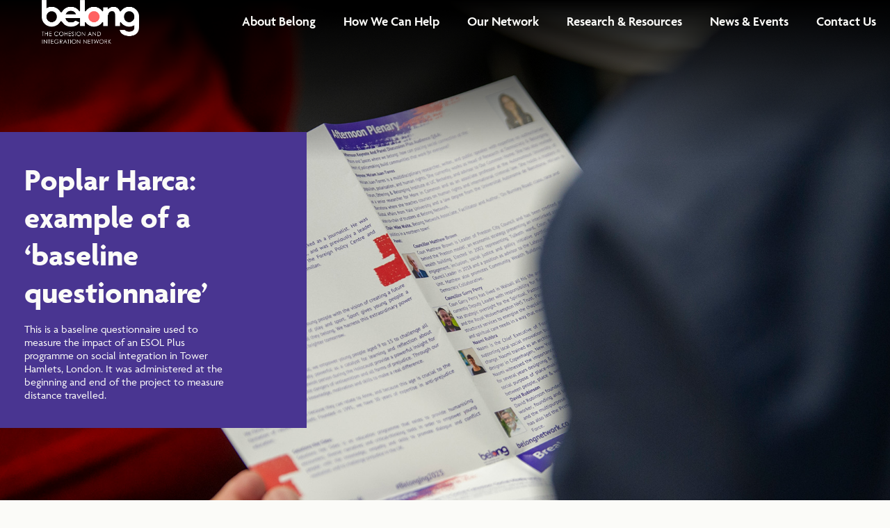

--- FILE ---
content_type: text/html; charset=UTF-8
request_url: https://www.belongnetwork.co.uk/resources/poplar-harca-example-of-a-baseline-questionnaire/
body_size: 9186
content:
<!doctype html>
<html class="no-js" lang="en-US">
    <head>
        <meta HTTP-EQUIV="Content-type" content="text/html; charset=UTF-8">
        <meta http-equiv="X-UA-Compatible" content="IE=9;IE=10;IE=11;IE=Edge,chrome=1"/>
        <title>Belong | Poplar Harca: example of a ‘baseline questionnaire’ - Belong</title>
        <meta name="viewport" content="width=device-width, initial-scale=1, maximum-scale=1, user-scalable=0"/>
        <link rel="stylesheet" href="https://use.typekit.net/jdk2euu.css">
        <meta name='robots' content='index, follow, max-image-preview:large, max-snippet:-1, max-video-preview:-1' />
	<style>img:is([sizes="auto" i], [sizes^="auto," i]) { contain-intrinsic-size: 3000px 1500px }</style>
	
	<!-- This site is optimized with the Yoast SEO plugin v26.4 - https://yoast.com/wordpress/plugins/seo/ -->
	<link rel="canonical" href="https://www.belongnetwork.co.uk/resources/poplar-harca-example-of-a-baseline-questionnaire/" />
	<meta property="og:locale" content="en_US" />
	<meta property="og:type" content="article" />
	<meta property="og:title" content="Poplar Harca: example of a ‘baseline questionnaire’ - Belong" />
	<meta property="og:description" content="This is a baseline questionnaire used to measure the impact of an ESOL Plus programme on social integration in Tower Hamlets, London. It was administered at the beginning and end of the project to measure distance travelled." />
	<meta property="og:url" content="https://www.belongnetwork.co.uk/resources/poplar-harca-example-of-a-baseline-questionnaire/" />
	<meta property="og:site_name" content="Belong" />
	<meta property="article:modified_time" content="2024-04-25T16:41:52+00:00" />
	<meta property="og:image" content="https://www.belongnetwork.co.uk/wp-content/uploads/2024/04/Poplar-Harca_-example-of-a-‘baseline-questionnaire.png" />
	<meta property="og:image:width" content="2048" />
	<meta property="og:image:height" content="1369" />
	<meta property="og:image:type" content="image/png" />
	<meta name="twitter:card" content="summary_large_image" />
	<meta name="twitter:label1" content="Est. reading time" />
	<meta name="twitter:data1" content="1 minute" />
	<script type="application/ld+json" class="yoast-schema-graph">{"@context":"https://schema.org","@graph":[{"@type":"WebPage","@id":"https://www.belongnetwork.co.uk/resources/poplar-harca-example-of-a-baseline-questionnaire/","url":"https://www.belongnetwork.co.uk/resources/poplar-harca-example-of-a-baseline-questionnaire/","name":"Poplar Harca: example of a ‘baseline questionnaire’ - Belong","isPartOf":{"@id":"https://www.belongnetwork.co.uk/#website"},"primaryImageOfPage":{"@id":"https://www.belongnetwork.co.uk/resources/poplar-harca-example-of-a-baseline-questionnaire/#primaryimage"},"image":{"@id":"https://www.belongnetwork.co.uk/resources/poplar-harca-example-of-a-baseline-questionnaire/#primaryimage"},"thumbnailUrl":"https://www.belongnetwork.co.uk/wp-content/uploads/2024/04/Poplar-Harca_-example-of-a-‘baseline-questionnaire.png","datePublished":"2018-10-20T17:07:47+00:00","dateModified":"2024-04-25T16:41:52+00:00","breadcrumb":{"@id":"https://www.belongnetwork.co.uk/resources/poplar-harca-example-of-a-baseline-questionnaire/#breadcrumb"},"inLanguage":"en-US","potentialAction":[{"@type":"ReadAction","target":["https://www.belongnetwork.co.uk/resources/poplar-harca-example-of-a-baseline-questionnaire/"]}]},{"@type":"ImageObject","inLanguage":"en-US","@id":"https://www.belongnetwork.co.uk/resources/poplar-harca-example-of-a-baseline-questionnaire/#primaryimage","url":"https://www.belongnetwork.co.uk/wp-content/uploads/2024/04/Poplar-Harca_-example-of-a-‘baseline-questionnaire.png","contentUrl":"https://www.belongnetwork.co.uk/wp-content/uploads/2024/04/Poplar-Harca_-example-of-a-‘baseline-questionnaire.png","width":2048,"height":1369},{"@type":"BreadcrumbList","@id":"https://www.belongnetwork.co.uk/resources/poplar-harca-example-of-a-baseline-questionnaire/#breadcrumb","itemListElement":[{"@type":"ListItem","position":1,"name":"Home","item":"https://www.belongnetwork.co.uk/"},{"@type":"ListItem","position":2,"name":"Resources","item":"https://www.belongnetwork.co.uk/resources/"},{"@type":"ListItem","position":3,"name":"Poplar Harca: example of a ‘baseline questionnaire’"}]},{"@type":"WebSite","@id":"https://www.belongnetwork.co.uk/#website","url":"https://www.belongnetwork.co.uk/","name":"Belong","description":"The Cohesion and Integration Network","potentialAction":[{"@type":"SearchAction","target":{"@type":"EntryPoint","urlTemplate":"https://www.belongnetwork.co.uk/?s={search_term_string}"},"query-input":{"@type":"PropertyValueSpecification","valueRequired":true,"valueName":"search_term_string"}}],"inLanguage":"en-US"}]}</script>
	<!-- / Yoast SEO plugin. -->


<link rel='dns-prefetch' href='//ajax.googleapis.com' />
<link rel='dns-prefetch' href='//www.googletagmanager.com' />
<style id='classic-theme-styles-inline-css' type='text/css'>
/*! This file is auto-generated */
.wp-block-button__link{color:#fff;background-color:#32373c;border-radius:9999px;box-shadow:none;text-decoration:none;padding:calc(.667em + 2px) calc(1.333em + 2px);font-size:1.125em}.wp-block-file__button{background:#32373c;color:#fff;text-decoration:none}
</style>
<style id='global-styles-inline-css' type='text/css'>
:root{--wp--preset--aspect-ratio--square: 1;--wp--preset--aspect-ratio--4-3: 4/3;--wp--preset--aspect-ratio--3-4: 3/4;--wp--preset--aspect-ratio--3-2: 3/2;--wp--preset--aspect-ratio--2-3: 2/3;--wp--preset--aspect-ratio--16-9: 16/9;--wp--preset--aspect-ratio--9-16: 9/16;--wp--preset--color--black: #000000;--wp--preset--color--cyan-bluish-gray: #abb8c3;--wp--preset--color--white: #ffffff;--wp--preset--color--pale-pink: #f78da7;--wp--preset--color--vivid-red: #cf2e2e;--wp--preset--color--luminous-vivid-orange: #ff6900;--wp--preset--color--luminous-vivid-amber: #fcb900;--wp--preset--color--light-green-cyan: #7bdcb5;--wp--preset--color--vivid-green-cyan: #00d084;--wp--preset--color--pale-cyan-blue: #8ed1fc;--wp--preset--color--vivid-cyan-blue: #0693e3;--wp--preset--color--vivid-purple: #9b51e0;--wp--preset--gradient--vivid-cyan-blue-to-vivid-purple: linear-gradient(135deg,rgba(6,147,227,1) 0%,rgb(155,81,224) 100%);--wp--preset--gradient--light-green-cyan-to-vivid-green-cyan: linear-gradient(135deg,rgb(122,220,180) 0%,rgb(0,208,130) 100%);--wp--preset--gradient--luminous-vivid-amber-to-luminous-vivid-orange: linear-gradient(135deg,rgba(252,185,0,1) 0%,rgba(255,105,0,1) 100%);--wp--preset--gradient--luminous-vivid-orange-to-vivid-red: linear-gradient(135deg,rgba(255,105,0,1) 0%,rgb(207,46,46) 100%);--wp--preset--gradient--very-light-gray-to-cyan-bluish-gray: linear-gradient(135deg,rgb(238,238,238) 0%,rgb(169,184,195) 100%);--wp--preset--gradient--cool-to-warm-spectrum: linear-gradient(135deg,rgb(74,234,220) 0%,rgb(151,120,209) 20%,rgb(207,42,186) 40%,rgb(238,44,130) 60%,rgb(251,105,98) 80%,rgb(254,248,76) 100%);--wp--preset--gradient--blush-light-purple: linear-gradient(135deg,rgb(255,206,236) 0%,rgb(152,150,240) 100%);--wp--preset--gradient--blush-bordeaux: linear-gradient(135deg,rgb(254,205,165) 0%,rgb(254,45,45) 50%,rgb(107,0,62) 100%);--wp--preset--gradient--luminous-dusk: linear-gradient(135deg,rgb(255,203,112) 0%,rgb(199,81,192) 50%,rgb(65,88,208) 100%);--wp--preset--gradient--pale-ocean: linear-gradient(135deg,rgb(255,245,203) 0%,rgb(182,227,212) 50%,rgb(51,167,181) 100%);--wp--preset--gradient--electric-grass: linear-gradient(135deg,rgb(202,248,128) 0%,rgb(113,206,126) 100%);--wp--preset--gradient--midnight: linear-gradient(135deg,rgb(2,3,129) 0%,rgb(40,116,252) 100%);--wp--preset--font-size--small: 13px;--wp--preset--font-size--medium: 20px;--wp--preset--font-size--large: 36px;--wp--preset--font-size--x-large: 42px;--wp--preset--spacing--20: 0.44rem;--wp--preset--spacing--30: 0.67rem;--wp--preset--spacing--40: 1rem;--wp--preset--spacing--50: 1.5rem;--wp--preset--spacing--60: 2.25rem;--wp--preset--spacing--70: 3.38rem;--wp--preset--spacing--80: 5.06rem;--wp--preset--shadow--natural: 6px 6px 9px rgba(0, 0, 0, 0.2);--wp--preset--shadow--deep: 12px 12px 50px rgba(0, 0, 0, 0.4);--wp--preset--shadow--sharp: 6px 6px 0px rgba(0, 0, 0, 0.2);--wp--preset--shadow--outlined: 6px 6px 0px -3px rgba(255, 255, 255, 1), 6px 6px rgba(0, 0, 0, 1);--wp--preset--shadow--crisp: 6px 6px 0px rgba(0, 0, 0, 1);}:where(.is-layout-flex){gap: 0.5em;}:where(.is-layout-grid){gap: 0.5em;}body .is-layout-flex{display: flex;}.is-layout-flex{flex-wrap: wrap;align-items: center;}.is-layout-flex > :is(*, div){margin: 0;}body .is-layout-grid{display: grid;}.is-layout-grid > :is(*, div){margin: 0;}:where(.wp-block-columns.is-layout-flex){gap: 2em;}:where(.wp-block-columns.is-layout-grid){gap: 2em;}:where(.wp-block-post-template.is-layout-flex){gap: 1.25em;}:where(.wp-block-post-template.is-layout-grid){gap: 1.25em;}.has-black-color{color: var(--wp--preset--color--black) !important;}.has-cyan-bluish-gray-color{color: var(--wp--preset--color--cyan-bluish-gray) !important;}.has-white-color{color: var(--wp--preset--color--white) !important;}.has-pale-pink-color{color: var(--wp--preset--color--pale-pink) !important;}.has-vivid-red-color{color: var(--wp--preset--color--vivid-red) !important;}.has-luminous-vivid-orange-color{color: var(--wp--preset--color--luminous-vivid-orange) !important;}.has-luminous-vivid-amber-color{color: var(--wp--preset--color--luminous-vivid-amber) !important;}.has-light-green-cyan-color{color: var(--wp--preset--color--light-green-cyan) !important;}.has-vivid-green-cyan-color{color: var(--wp--preset--color--vivid-green-cyan) !important;}.has-pale-cyan-blue-color{color: var(--wp--preset--color--pale-cyan-blue) !important;}.has-vivid-cyan-blue-color{color: var(--wp--preset--color--vivid-cyan-blue) !important;}.has-vivid-purple-color{color: var(--wp--preset--color--vivid-purple) !important;}.has-black-background-color{background-color: var(--wp--preset--color--black) !important;}.has-cyan-bluish-gray-background-color{background-color: var(--wp--preset--color--cyan-bluish-gray) !important;}.has-white-background-color{background-color: var(--wp--preset--color--white) !important;}.has-pale-pink-background-color{background-color: var(--wp--preset--color--pale-pink) !important;}.has-vivid-red-background-color{background-color: var(--wp--preset--color--vivid-red) !important;}.has-luminous-vivid-orange-background-color{background-color: var(--wp--preset--color--luminous-vivid-orange) !important;}.has-luminous-vivid-amber-background-color{background-color: var(--wp--preset--color--luminous-vivid-amber) !important;}.has-light-green-cyan-background-color{background-color: var(--wp--preset--color--light-green-cyan) !important;}.has-vivid-green-cyan-background-color{background-color: var(--wp--preset--color--vivid-green-cyan) !important;}.has-pale-cyan-blue-background-color{background-color: var(--wp--preset--color--pale-cyan-blue) !important;}.has-vivid-cyan-blue-background-color{background-color: var(--wp--preset--color--vivid-cyan-blue) !important;}.has-vivid-purple-background-color{background-color: var(--wp--preset--color--vivid-purple) !important;}.has-black-border-color{border-color: var(--wp--preset--color--black) !important;}.has-cyan-bluish-gray-border-color{border-color: var(--wp--preset--color--cyan-bluish-gray) !important;}.has-white-border-color{border-color: var(--wp--preset--color--white) !important;}.has-pale-pink-border-color{border-color: var(--wp--preset--color--pale-pink) !important;}.has-vivid-red-border-color{border-color: var(--wp--preset--color--vivid-red) !important;}.has-luminous-vivid-orange-border-color{border-color: var(--wp--preset--color--luminous-vivid-orange) !important;}.has-luminous-vivid-amber-border-color{border-color: var(--wp--preset--color--luminous-vivid-amber) !important;}.has-light-green-cyan-border-color{border-color: var(--wp--preset--color--light-green-cyan) !important;}.has-vivid-green-cyan-border-color{border-color: var(--wp--preset--color--vivid-green-cyan) !important;}.has-pale-cyan-blue-border-color{border-color: var(--wp--preset--color--pale-cyan-blue) !important;}.has-vivid-cyan-blue-border-color{border-color: var(--wp--preset--color--vivid-cyan-blue) !important;}.has-vivid-purple-border-color{border-color: var(--wp--preset--color--vivid-purple) !important;}.has-vivid-cyan-blue-to-vivid-purple-gradient-background{background: var(--wp--preset--gradient--vivid-cyan-blue-to-vivid-purple) !important;}.has-light-green-cyan-to-vivid-green-cyan-gradient-background{background: var(--wp--preset--gradient--light-green-cyan-to-vivid-green-cyan) !important;}.has-luminous-vivid-amber-to-luminous-vivid-orange-gradient-background{background: var(--wp--preset--gradient--luminous-vivid-amber-to-luminous-vivid-orange) !important;}.has-luminous-vivid-orange-to-vivid-red-gradient-background{background: var(--wp--preset--gradient--luminous-vivid-orange-to-vivid-red) !important;}.has-very-light-gray-to-cyan-bluish-gray-gradient-background{background: var(--wp--preset--gradient--very-light-gray-to-cyan-bluish-gray) !important;}.has-cool-to-warm-spectrum-gradient-background{background: var(--wp--preset--gradient--cool-to-warm-spectrum) !important;}.has-blush-light-purple-gradient-background{background: var(--wp--preset--gradient--blush-light-purple) !important;}.has-blush-bordeaux-gradient-background{background: var(--wp--preset--gradient--blush-bordeaux) !important;}.has-luminous-dusk-gradient-background{background: var(--wp--preset--gradient--luminous-dusk) !important;}.has-pale-ocean-gradient-background{background: var(--wp--preset--gradient--pale-ocean) !important;}.has-electric-grass-gradient-background{background: var(--wp--preset--gradient--electric-grass) !important;}.has-midnight-gradient-background{background: var(--wp--preset--gradient--midnight) !important;}.has-small-font-size{font-size: var(--wp--preset--font-size--small) !important;}.has-medium-font-size{font-size: var(--wp--preset--font-size--medium) !important;}.has-large-font-size{font-size: var(--wp--preset--font-size--large) !important;}.has-x-large-font-size{font-size: var(--wp--preset--font-size--x-large) !important;}
:where(.wp-block-post-template.is-layout-flex){gap: 1.25em;}:where(.wp-block-post-template.is-layout-grid){gap: 1.25em;}
:where(.wp-block-columns.is-layout-flex){gap: 2em;}:where(.wp-block-columns.is-layout-grid){gap: 2em;}
:root :where(.wp-block-pullquote){font-size: 1.5em;line-height: 1.6;}
</style>
<link rel='stylesheet' id='simply-gallery-block-frontend-css' href='https://www.belongnetwork.co.uk/wp-content/plugins/simply-gallery-block/blocks/pgc_sgb.min.style.css?ver=3.2.8' type='text/css' media='all' />
<link rel='stylesheet' id='learndash_quiz_front_css-css' href='//www.belongnetwork.co.uk/wp-content/plugins/sfwd-lms/themes/legacy/templates/learndash_quiz_front.min.css?ver=4.14.0' type='text/css' media='all' />
<link rel='stylesheet' id='dashicons-css' href='https://www.belongnetwork.co.uk/wp-includes/css/dashicons.min.css?ver=6.8.3' type='text/css' media='all' />
<link rel='stylesheet' id='learndash-css' href='//www.belongnetwork.co.uk/wp-content/plugins/sfwd-lms/src/assets/dist/css/styles.css?ver=4.14.0' type='text/css' media='all' />
<link rel='stylesheet' id='jquery-dropdown-css-css' href='//www.belongnetwork.co.uk/wp-content/plugins/sfwd-lms/assets/css/jquery.dropdown.min.css?ver=4.14.0' type='text/css' media='all' />
<link rel='stylesheet' id='learndash_lesson_video-css' href='//www.belongnetwork.co.uk/wp-content/plugins/sfwd-lms/themes/legacy/templates/learndash_lesson_video.min.css?ver=4.14.0' type='text/css' media='all' />
<link rel='stylesheet' id='style-css' href='https://www.belongnetwork.co.uk/wp-content/themes/belong/public/css/theme.css?ver=1.0.0' type='text/css' media='all' />
<link rel='stylesheet' id='learndash-front-css' href='//www.belongnetwork.co.uk/wp-content/plugins/sfwd-lms/themes/ld30/assets/css/learndash.min.css?ver=4.14.0' type='text/css' media='all' />
<style id='learndash-front-inline-css' type='text/css'>
		.learndash-wrapper .ld-item-list .ld-item-list-item.ld-is-next,
		.learndash-wrapper .wpProQuiz_content .wpProQuiz_questionListItem label:focus-within {
			border-color: #493591;
		}

		/*
		.learndash-wrapper a:not(.ld-button):not(#quiz_continue_link):not(.ld-focus-menu-link):not(.btn-blue):not(#quiz_continue_link):not(.ld-js-register-account):not(#ld-focus-mode-course-heading):not(#btn-join):not(.ld-item-name):not(.ld-table-list-item-preview):not(.ld-lesson-item-preview-heading),
		 */

		.learndash-wrapper .ld-breadcrumbs a,
		.learndash-wrapper .ld-lesson-item.ld-is-current-lesson .ld-lesson-item-preview-heading,
		.learndash-wrapper .ld-lesson-item.ld-is-current-lesson .ld-lesson-title,
		.learndash-wrapper .ld-primary-color-hover:hover,
		.learndash-wrapper .ld-primary-color,
		.learndash-wrapper .ld-primary-color-hover:hover,
		.learndash-wrapper .ld-primary-color,
		.learndash-wrapper .ld-tabs .ld-tabs-navigation .ld-tab.ld-active,
		.learndash-wrapper .ld-button.ld-button-transparent,
		.learndash-wrapper .ld-button.ld-button-reverse,
		.learndash-wrapper .ld-icon-certificate,
		.learndash-wrapper .ld-login-modal .ld-login-modal-login .ld-modal-heading,
		#wpProQuiz_user_content a,
		.learndash-wrapper .ld-item-list .ld-item-list-item a.ld-item-name:hover,
		.learndash-wrapper .ld-focus-comments__heading-actions .ld-expand-button,
		.learndash-wrapper .ld-focus-comments__heading a,
		.learndash-wrapper .ld-focus-comments .comment-respond a,
		.learndash-wrapper .ld-focus-comment .ld-comment-reply a.comment-reply-link:hover,
		.learndash-wrapper .ld-expand-button.ld-button-alternate {
			color: #493591 !important;
		}

		.learndash-wrapper .ld-focus-comment.bypostauthor>.ld-comment-wrapper,
		.learndash-wrapper .ld-focus-comment.role-group_leader>.ld-comment-wrapper,
		.learndash-wrapper .ld-focus-comment.role-administrator>.ld-comment-wrapper {
			background-color:rgba(73, 53, 145, 0.03) !important;
		}


		.learndash-wrapper .ld-primary-background,
		.learndash-wrapper .ld-tabs .ld-tabs-navigation .ld-tab.ld-active:after {
			background: #493591 !important;
		}



		.learndash-wrapper .ld-course-navigation .ld-lesson-item.ld-is-current-lesson .ld-status-incomplete,
		.learndash-wrapper .ld-focus-comment.bypostauthor:not(.ptype-sfwd-assignment) >.ld-comment-wrapper>.ld-comment-avatar img,
		.learndash-wrapper .ld-focus-comment.role-group_leader>.ld-comment-wrapper>.ld-comment-avatar img,
		.learndash-wrapper .ld-focus-comment.role-administrator>.ld-comment-wrapper>.ld-comment-avatar img {
			border-color: #493591 !important;
		}



		.learndash-wrapper .ld-loading::before {
			border-top:3px solid #493591 !important;
		}

		.learndash-wrapper .ld-button:hover:not(.learndash-link-previous-incomplete):not(.ld-button-transparent),
		#learndash-tooltips .ld-tooltip:after,
		#learndash-tooltips .ld-tooltip,
		.learndash-wrapper .ld-primary-background,
		.learndash-wrapper .btn-join,
		.learndash-wrapper #btn-join,
		.learndash-wrapper .ld-button:not(.ld-button-reverse):not(.learndash-link-previous-incomplete):not(.ld-button-transparent),
		.learndash-wrapper .ld-expand-button,
		.learndash-wrapper .wpProQuiz_content .wpProQuiz_button:not(.wpProQuiz_button_reShowQuestion):not(.wpProQuiz_button_restartQuiz),
		.learndash-wrapper .wpProQuiz_content .wpProQuiz_button2,
		.learndash-wrapper .ld-focus .ld-focus-sidebar .ld-course-navigation-heading,
		.learndash-wrapper .ld-focus .ld-focus-sidebar .ld-focus-sidebar-trigger,
		.learndash-wrapper .ld-focus-comments .form-submit #submit,
		.learndash-wrapper .ld-login-modal input[type='submit'],
		.learndash-wrapper .ld-login-modal .ld-login-modal-register,
		.learndash-wrapper .wpProQuiz_content .wpProQuiz_certificate a.btn-blue,
		.learndash-wrapper .ld-focus .ld-focus-header .ld-user-menu .ld-user-menu-items a,
		#wpProQuiz_user_content table.wp-list-table thead th,
		#wpProQuiz_overlay_close,
		.learndash-wrapper .ld-expand-button.ld-button-alternate .ld-icon {
			background-color: #493591 !important;
		}

		.learndash-wrapper .ld-focus .ld-focus-header .ld-user-menu .ld-user-menu-items:before {
			border-bottom-color: #493591 !important;
		}

		.learndash-wrapper .ld-button.ld-button-transparent:hover {
			background: transparent !important;
		}

		.learndash-wrapper .ld-focus .ld-focus-header .sfwd-mark-complete .learndash_mark_complete_button,
		.learndash-wrapper .ld-focus .ld-focus-header #sfwd-mark-complete #learndash_mark_complete_button,
		.learndash-wrapper .ld-button.ld-button-transparent,
		.learndash-wrapper .ld-button.ld-button-alternate,
		.learndash-wrapper .ld-expand-button.ld-button-alternate {
			background-color:transparent !important;
		}

		.learndash-wrapper .ld-focus-header .ld-user-menu .ld-user-menu-items a,
		.learndash-wrapper .ld-button.ld-button-reverse:hover,
		.learndash-wrapper .ld-alert-success .ld-alert-icon.ld-icon-certificate,
		.learndash-wrapper .ld-alert-warning .ld-button:not(.learndash-link-previous-incomplete),
		.learndash-wrapper .ld-primary-background.ld-status {
			color:white !important;
		}

		.learndash-wrapper .ld-status.ld-status-unlocked {
			background-color: rgba(73,53,145,0.2) !important;
			color: #493591 !important;
		}

		.learndash-wrapper .wpProQuiz_content .wpProQuiz_addToplist {
			background-color: rgba(73,53,145,0.1) !important;
			border: 1px solid #493591 !important;
		}

		.learndash-wrapper .wpProQuiz_content .wpProQuiz_toplistTable th {
			background: #493591 !important;
		}

		.learndash-wrapper .wpProQuiz_content .wpProQuiz_toplistTrOdd {
			background-color: rgba(73,53,145,0.1) !important;
		}

		.learndash-wrapper .wpProQuiz_content .wpProQuiz_reviewDiv li.wpProQuiz_reviewQuestionTarget {
			background-color: #493591 !important;
		}
		.learndash-wrapper .wpProQuiz_content .wpProQuiz_time_limit .wpProQuiz_progress {
			background-color: #493591 !important;
		}
		
		.learndash-wrapper #quiz_continue_link,
		.learndash-wrapper .ld-secondary-background,
		.learndash-wrapper .learndash_mark_complete_button,
		.learndash-wrapper #learndash_mark_complete_button,
		.learndash-wrapper .ld-status-complete,
		.learndash-wrapper .ld-alert-success .ld-button,
		.learndash-wrapper .ld-alert-success .ld-alert-icon {
			background-color: #ff6161 !important;
		}

		.learndash-wrapper .wpProQuiz_content a#quiz_continue_link {
			background-color: #ff6161 !important;
		}

		.learndash-wrapper .course_progress .sending_progress_bar {
			background: #ff6161 !important;
		}

		.learndash-wrapper .wpProQuiz_content .wpProQuiz_button_reShowQuestion:hover, .learndash-wrapper .wpProQuiz_content .wpProQuiz_button_restartQuiz:hover {
			background-color: #ff6161 !important;
			opacity: 0.75;
		}

		.learndash-wrapper .ld-secondary-color-hover:hover,
		.learndash-wrapper .ld-secondary-color,
		.learndash-wrapper .ld-focus .ld-focus-header .sfwd-mark-complete .learndash_mark_complete_button,
		.learndash-wrapper .ld-focus .ld-focus-header #sfwd-mark-complete #learndash_mark_complete_button,
		.learndash-wrapper .ld-focus .ld-focus-header .sfwd-mark-complete:after {
			color: #ff6161 !important;
		}

		.learndash-wrapper .ld-secondary-in-progress-icon {
			border-left-color: #ff6161 !important;
			border-top-color: #ff6161 !important;
		}

		.learndash-wrapper .ld-alert-success {
			border-color: #ff6161;
			background-color: transparent !important;
			color: #ff6161;
		}

		.learndash-wrapper .wpProQuiz_content .wpProQuiz_reviewQuestion li.wpProQuiz_reviewQuestionSolved,
		.learndash-wrapper .wpProQuiz_content .wpProQuiz_box li.wpProQuiz_reviewQuestionSolved {
			background-color: #ff6161 !important;
		}

		.learndash-wrapper .wpProQuiz_content  .wpProQuiz_reviewLegend span.wpProQuiz_reviewColor_Answer {
			background-color: #ff6161 !important;
		}

		
		.learndash-wrapper .ld-alert-warning {
			background-color:transparent;
		}

		.learndash-wrapper .ld-status-waiting,
		.learndash-wrapper .ld-alert-warning .ld-alert-icon {
			background-color: #252e31 !important;
		}

		.learndash-wrapper .ld-tertiary-color-hover:hover,
		.learndash-wrapper .ld-tertiary-color,
		.learndash-wrapper .ld-alert-warning {
			color: #252e31 !important;
		}

		.learndash-wrapper .ld-tertiary-background {
			background-color: #252e31 !important;
		}

		.learndash-wrapper .ld-alert-warning {
			border-color: #252e31 !important;
		}

		.learndash-wrapper .ld-tertiary-background,
		.learndash-wrapper .ld-alert-warning .ld-alert-icon {
			color:white !important;
		}

		.learndash-wrapper .wpProQuiz_content .wpProQuiz_reviewQuestion li.wpProQuiz_reviewQuestionReview,
		.learndash-wrapper .wpProQuiz_content .wpProQuiz_box li.wpProQuiz_reviewQuestionReview {
			background-color: #252e31 !important;
		}

		.learndash-wrapper .wpProQuiz_content  .wpProQuiz_reviewLegend span.wpProQuiz_reviewColor_Review {
			background-color: #252e31 !important;
		}

				.learndash-wrapper .ld-focus .ld-focus-main .ld-focus-content {
			max-width: 1180px;
		}
		
</style>
<link rel='stylesheet' id='tablepress-default-css' href='https://www.belongnetwork.co.uk/wp-content/plugins/tablepress/css/build/default.css?ver=3.2.5' type='text/css' media='all' />
<script type="text/javascript" src="//ajax.googleapis.com/ajax/libs/jquery/3.5.1/jquery.min.js?ver=3.5.1" id="jquery-js"></script>
<script type="text/javascript" id="custom-js-extra">
/* <![CDATA[ */
var MyAjax = {"ajaxurl":"https:\/\/www.belongnetwork.co.uk\/wp-admin\/admin-ajax.php","security":"9f57d7ec80"};
/* ]]> */
</script>
<script type="text/javascript" src="https://www.belongnetwork.co.uk/wp-content/themes/belong/public/js/app.js?ver=1.0.0" id="custom-js"></script>

<!-- Google tag (gtag.js) snippet added by Site Kit -->
<!-- Google Analytics snippet added by Site Kit -->
<script type="text/javascript" src="https://www.googletagmanager.com/gtag/js?id=GT-P842C9Z3" id="google_gtagjs-js" async></script>
<script type="text/javascript" id="google_gtagjs-js-after">
/* <![CDATA[ */
window.dataLayer = window.dataLayer || [];function gtag(){dataLayer.push(arguments);}
gtag("set","linker",{"domains":["www.belongnetwork.co.uk"]});
gtag("js", new Date());
gtag("set", "developer_id.dZTNiMT", true);
gtag("config", "GT-P842C9Z3");
/* ]]> */
</script>
<link rel="https://api.w.org/" href="https://www.belongnetwork.co.uk/wp-json/" /><link rel="alternate" title="JSON" type="application/json" href="https://www.belongnetwork.co.uk/wp-json/wp/v2/resources/2671" /><link rel='shortlink' href='https://www.belongnetwork.co.uk/?p=2671' />
<link rel="alternate" title="oEmbed (JSON)" type="application/json+oembed" href="https://www.belongnetwork.co.uk/wp-json/oembed/1.0/embed?url=https%3A%2F%2Fwww.belongnetwork.co.uk%2Fresources%2Fpoplar-harca-example-of-a-baseline-questionnaire%2F" />
<link rel="alternate" title="oEmbed (XML)" type="text/xml+oembed" href="https://www.belongnetwork.co.uk/wp-json/oembed/1.0/embed?url=https%3A%2F%2Fwww.belongnetwork.co.uk%2Fresources%2Fpoplar-harca-example-of-a-baseline-questionnaire%2F&#038;format=xml" />
<meta name="generator" content="Site Kit by Google 1.166.0" /><noscript><style>.simply-gallery-amp{ display: block !important; }</style></noscript><noscript><style>.sgb-preloader{ display: none !important; }</style></noscript><link rel="icon" href="https://www.belongnetwork.co.uk/wp-content/uploads/2024/03/cropped-Belong-Library-Cover-32x32.png" sizes="32x32" />
<link rel="icon" href="https://www.belongnetwork.co.uk/wp-content/uploads/2024/03/cropped-Belong-Library-Cover-192x192.png" sizes="192x192" />
<link rel="apple-touch-icon" href="https://www.belongnetwork.co.uk/wp-content/uploads/2024/03/cropped-Belong-Library-Cover-180x180.png" />
<meta name="msapplication-TileImage" content="https://www.belongnetwork.co.uk/wp-content/uploads/2024/03/cropped-Belong-Library-Cover-270x270.png" />

	</head>

    	<body class="wp-singular resources-template-default single single-resources postid-2671 wp-theme-belong postname-poplar-harca-example-of-a-baseline-questionnaire single-belong-library-belong-library single-members-public single-post_year-2018">
                        <header class="masthead" id="masthead">

                <div class="container-wide">
                   <div class="d-flex menu-wrapper align-items-center">
                       <div class="logo">
                           <a href="https://www.belongnetwork.co.uk">
                               <img width="1085" height="490" src="https://www.belongnetwork.co.uk/wp-content/uploads/2024/04/belong-logo-hi.png" class="attachment-full size-full" alt="" decoding="async" fetchpriority="high" srcset="https://www.belongnetwork.co.uk/wp-content/uploads/2024/04/belong-logo-hi.png 1085w, https://www.belongnetwork.co.uk/wp-content/uploads/2024/04/belong-logo-hi-300x135.png 300w, https://www.belongnetwork.co.uk/wp-content/uploads/2024/04/belong-logo-hi-1024x462.png 1024w, https://www.belongnetwork.co.uk/wp-content/uploads/2024/04/belong-logo-hi-768x347.png 768w" sizes="(max-width: 1085px) 100vw, 1085px" />                           </a>
                       </div>
                       <div class="menu">
                            <div class="burger-menu d-none-large-up">
                                <span></span>
                                <span></span>
                                <span></span>
                            </div>
                           <nav class="d-none-large-down">
                               <ul id="menu-main-menu" class="menu"><li id="menu-item-108" class="menu-item menu-item-type-post_type menu-item-object-page menu-item-has-children first menu-item-108"><a href="https://www.belongnetwork.co.uk/about-belong/">About Belong</a>
<ul class="sub-menu">
	<li id="menu-item-1436" class="menu-item menu-item-type-post_type menu-item-object-page menu-item-1436"><a href="https://www.belongnetwork.co.uk/what-we-do/">What We Do</a></li>
	<li id="menu-item-755" class="menu-item menu-item-type-post_type menu-item-object-page menu-item-755"><a href="https://www.belongnetwork.co.uk/about-belong/our-impact/">Our Impact</a></li>
	<li id="menu-item-756" class="menu-item menu-item-type-post_type menu-item-object-page menu-item-756"><a href="https://www.belongnetwork.co.uk/about-belong/meet-the-team/">Meet the Team</a></li>
	<li id="menu-item-757" class="menu-item menu-item-type-post_type menu-item-object-page menu-item-757"><a href="https://www.belongnetwork.co.uk/about-belong/work-with-us/">Work With Us</a></li>
	<li id="menu-item-758" class="menu-item menu-item-type-post_type menu-item-object-page menu-item-758"><a href="https://www.belongnetwork.co.uk/about-belong/info-for-funders-and-collaborators/">Info for Funders and Collaborators</a></li>
	<li id="menu-item-106" class="menu-item menu-item-type-post_type menu-item-object-page menu-item-106"><a href="https://www.belongnetwork.co.uk/about-belong/contact-us/">Contact Us</a></li>
</ul>
</li>
<li id="menu-item-810" class="menu-item menu-item-type-post_type menu-item-object-page menu-item-has-children menu-item-810"><a href="https://www.belongnetwork.co.uk/how-we-can-help/">How We Can Help</a>
<ul class="sub-menu">
	<li id="menu-item-811" class="menu-item menu-item-type-post_type menu-item-object-page menu-item-811"><a href="https://www.belongnetwork.co.uk/how-we-can-help/consultancy/">Consultancy</a></li>
	<li id="menu-item-812" class="menu-item menu-item-type-post_type menu-item-object-page menu-item-812"><a href="https://www.belongnetwork.co.uk/how-we-can-help/training/">Training</a></li>
	<li id="menu-item-815" class="menu-item menu-item-type-post_type menu-item-object-page menu-item-815"><a href="https://www.belongnetwork.co.uk/how-we-can-help/local-government-memberships/">Local Government Membership</a></li>
	<li id="menu-item-814" class="menu-item menu-item-type-post_type menu-item-object-page menu-item-814"><a href="https://www.belongnetwork.co.uk/how-we-can-help/sports-and-activity-providers-membership/">Sports and Activity Providers Membership</a></li>
	<li id="menu-item-813" class="menu-item menu-item-type-post_type menu-item-object-page menu-item-813"><a href="https://www.belongnetwork.co.uk/how-we-can-help/charity-and-civil-society-membership/">Charity and Civil Society Membership</a></li>
</ul>
</li>
<li id="menu-item-921" class="menu-item menu-item-type-post_type menu-item-object-page menu-item-has-children menu-item-921"><a href="https://www.belongnetwork.co.uk/our-network/">Our Network</a>
<ul class="sub-menu">
	<li id="menu-item-1480" class="menu-item menu-item-type-post_type menu-item-object-page menu-item-1480"><a href="https://www.belongnetwork.co.uk/join-us/">Join Us</a></li>
	<li id="menu-item-922" class="menu-item menu-item-type-post_type menu-item-object-page menu-item-922"><a href="https://www.belongnetwork.co.uk/our-network/members-stories/">Members’ Stories</a></li>
	<li id="menu-item-1008" class="menu-item menu-item-type-post_type menu-item-object-page menu-item-1008"><a href="https://www.belongnetwork.co.uk/our-network/communities-of-practice/">Communities of Practice</a></li>
</ul>
</li>
<li id="menu-item-1082" class="menu-item menu-item-type-post_type menu-item-object-page menu-item-has-children menu-item-1082"><a href="https://www.belongnetwork.co.uk/research-and-resources/">Research &#038; Resources</a>
<ul class="sub-menu">
	<li id="menu-item-1358" class="menu-item menu-item-type-post_type menu-item-object-page menu-item-has-children menu-item-1358"><a href="https://www.belongnetwork.co.uk/research-and-resources/">Our Research</a>
	<ul class="sub-menu">
		<li id="menu-item-1525" class="menu-item menu-item-type-post_type menu-item-object-project menu-item-1525"><a href="https://www.belongnetwork.co.uk/project/the-power-of-connection-through-volunteering/">Power of Volunteering</a></li>
		<li id="menu-item-4040" class="menu-item menu-item-type-custom menu-item-object-custom menu-item-4040"><a href="https://www.belongnetwork.co.uk/project/power-of-events-research-project/">Power of Events</a></li>
		<li id="menu-item-4240" class="menu-item menu-item-type-post_type menu-item-object-project menu-item-4240"><a href="https://www.belongnetwork.co.uk/project/power-of-sport/">Power of Sport</a></li>
		<li id="menu-item-1085" class="menu-item menu-item-type-post_type menu-item-object-project menu-item-1085"><a href="https://www.belongnetwork.co.uk/project/beyond-us-them/">Beyond Us &#038; Them</a></li>
		<li id="menu-item-1083" class="menu-item menu-item-type-post_type menu-item-object-project menu-item-1083"><a href="https://www.belongnetwork.co.uk/project/radical-kindness/">Radical Kindness</a></li>
		<li id="menu-item-1084" class="menu-item menu-item-type-post_type menu-item-object-project menu-item-1084"><a href="https://www.belongnetwork.co.uk/project/business-and-cohesion/">Business and Cohesion</a></li>
		<li id="menu-item-4488" class="menu-item menu-item-type-post_type menu-item-object-project menu-item-4488"><a href="https://www.belongnetwork.co.uk/project/parallel-lives/">Parallel Lives</a></li>
	</ul>
</li>
	<li id="menu-item-112" class="menu-item menu-item-type-custom menu-item-object-custom menu-item-112"><a href="/resources/">Belong Library</a></li>
	<li id="menu-item-2373" class="menu-item menu-item-type-custom menu-item-object-custom menu-item-has-children menu-item-2373"><a href="/toolkits/">Learning Resources</a>
	<ul class="sub-menu">
		<li id="menu-item-4266" class="menu-item menu-item-type-custom menu-item-object-custom menu-item-4266"><a href="http://volunteering.belongnetwork.co.uk">The Power of Volunteering</a></li>
		<li id="menu-item-4265" class="menu-item menu-item-type-custom menu-item-object-custom menu-item-4265"><a href="https://sport.belongnetwork.co.uk/">The Power of Sport</a></li>
		<li id="menu-item-4680" class="menu-item menu-item-type-custom menu-item-object-custom menu-item-4680"><a href="https://events.belongnetwork.co.uk/">The Power of Events</a></li>
	</ul>
</li>
</ul>
</li>
<li id="menu-item-292" class="menu-item menu-item-type-post_type menu-item-object-page menu-item-292"><a href="https://www.belongnetwork.co.uk/news-and-events/">News &#038; Events</a></li>
<li id="menu-item-3406" class="menu-item menu-item-type-custom menu-item-object-custom last menu-item-3406"><a href="/about-belong/contact-us/">Contact Us</a></li>
</ul>                           </nav>
                       </div>
<!--                       <div class="login d-none-small-down">-->
<!--                           --><!--                               <a href="--><!--">-->
<!--                                   <svg xmlns="http://www.w3.org/2000/svg" xmlns:xlink="http://www.w3.org/1999/xlink" width="9.38" height="17.053" viewBox="0 0 9.38 17.053">-->
<!--                                       <defs>-->
<!--                                           <clipPath id="clip-path">-->
<!--                                               <rect id="Rectangle_474" data-name="Rectangle 474" width="9.38" height="17.053" transform="translate(0 0)" fill="#fbfbf8"/>-->
<!--                                           </clipPath>-->
<!--                                       </defs>-->
<!--                                       <g id="Group_498" data-name="Group 498" transform="translate(0 0)">-->
<!--                                           <g id="Group_497" data-name="Group 497" transform="translate(0 0)" clip-path="url(#clip-path)">-->
<!--                                               <path id="Path_1032" data-name="Path 1032" d="M10.708,0A3.029,3.029,0,1,1,7.679,3.029,3.029,3.029,0,0,1,10.708,0" transform="translate(-6.018 0)" fill="#fbfbf8"/>-->
<!--                                               <path id="Path_1033" data-name="Path 1033" d="M9.34,36.195l-.315-2.524A4.313,4.313,0,0,0,4.866,30,4.578,4.578,0,0,0,.528,33.644L.077,36.222c-.351,2,.528,3.866,1.952,4.138a16.6,16.6,0,0,0,5.18,0c1.424-.271,2.383-2.145,2.131-4.165" transform="translate(0 -23.51)" fill="#fbfbf8"/>-->
<!--                                           </g>-->
<!--                                       </g>-->
<!--                                   </svg>-->
<!--                                   Log Out</a>-->
<!--                               <div class="sub-menu">-->
<!--                                   <ul>-->
<!--                                       <li>-->
<!--                                           <a href="/my-account/">My Account</a>-->
<!--                                       </li>-->
<!--                                   </ul>-->
<!--                               </div>-->
<!--                           --><!--                               <a href="/bn-login/">-->
<!--                                   <svg xmlns="http://www.w3.org/2000/svg" xmlns:xlink="http://www.w3.org/1999/xlink" width="9.38" height="17.053" viewBox="0 0 9.38 17.053">-->
<!--                                       <defs>-->
<!--                                           <clipPath id="clip-path">-->
<!--                                               <rect id="Rectangle_474" data-name="Rectangle 474" width="9.38" height="17.053" transform="translate(0 0)" fill="#fbfbf8"/>-->
<!--                                           </clipPath>-->
<!--                                       </defs>-->
<!--                                       <g id="Group_498" data-name="Group 498" transform="translate(0 0)">-->
<!--                                           <g id="Group_497" data-name="Group 497" transform="translate(0 0)" clip-path="url(#clip-path)">-->
<!--                                               <path id="Path_1032" data-name="Path 1032" d="M10.708,0A3.029,3.029,0,1,1,7.679,3.029,3.029,3.029,0,0,1,10.708,0" transform="translate(-6.018 0)" fill="#fbfbf8"/>-->
<!--                                               <path id="Path_1033" data-name="Path 1033" d="M9.34,36.195l-.315-2.524A4.313,4.313,0,0,0,4.866,30,4.578,4.578,0,0,0,.528,33.644L.077,36.222c-.351,2,.528,3.866,1.952,4.138a16.6,16.6,0,0,0,5.18,0c1.424-.271,2.383-2.145,2.131-4.165" transform="translate(0 -23.51)" fill="#fbfbf8"/>-->
<!--                                           </g>-->
<!--                                       </g>-->
<!--                                   </svg>-->
<!---->
<!--                                   Member's Login</a>-->
<!--                           --><!---->
<!--                       </div>-->
                   </div>
                </div>
                <div class="mobile-menu">
                    <nav class="">
                        <ul id="menu-main-menu-1" class="menu"><li class="menu-item menu-item-type-post_type menu-item-object-page menu-item-has-children first menu-item-108"><a href="https://www.belongnetwork.co.uk/about-belong/">About Belong</a>
<ul class="sub-menu">
	<li class="menu-item menu-item-type-post_type menu-item-object-page menu-item-1436"><a href="https://www.belongnetwork.co.uk/what-we-do/">What We Do</a></li>
	<li class="menu-item menu-item-type-post_type menu-item-object-page menu-item-755"><a href="https://www.belongnetwork.co.uk/about-belong/our-impact/">Our Impact</a></li>
	<li class="menu-item menu-item-type-post_type menu-item-object-page menu-item-756"><a href="https://www.belongnetwork.co.uk/about-belong/meet-the-team/">Meet the Team</a></li>
	<li class="menu-item menu-item-type-post_type menu-item-object-page menu-item-757"><a href="https://www.belongnetwork.co.uk/about-belong/work-with-us/">Work With Us</a></li>
	<li class="menu-item menu-item-type-post_type menu-item-object-page menu-item-758"><a href="https://www.belongnetwork.co.uk/about-belong/info-for-funders-and-collaborators/">Info for Funders and Collaborators</a></li>
	<li class="menu-item menu-item-type-post_type menu-item-object-page menu-item-106"><a href="https://www.belongnetwork.co.uk/about-belong/contact-us/">Contact Us</a></li>
</ul>
</li>
<li class="menu-item menu-item-type-post_type menu-item-object-page menu-item-has-children menu-item-810"><a href="https://www.belongnetwork.co.uk/how-we-can-help/">How We Can Help</a>
<ul class="sub-menu">
	<li class="menu-item menu-item-type-post_type menu-item-object-page menu-item-811"><a href="https://www.belongnetwork.co.uk/how-we-can-help/consultancy/">Consultancy</a></li>
	<li class="menu-item menu-item-type-post_type menu-item-object-page menu-item-812"><a href="https://www.belongnetwork.co.uk/how-we-can-help/training/">Training</a></li>
	<li class="menu-item menu-item-type-post_type menu-item-object-page menu-item-815"><a href="https://www.belongnetwork.co.uk/how-we-can-help/local-government-memberships/">Local Government Membership</a></li>
	<li class="menu-item menu-item-type-post_type menu-item-object-page menu-item-814"><a href="https://www.belongnetwork.co.uk/how-we-can-help/sports-and-activity-providers-membership/">Sports and Activity Providers Membership</a></li>
	<li class="menu-item menu-item-type-post_type menu-item-object-page menu-item-813"><a href="https://www.belongnetwork.co.uk/how-we-can-help/charity-and-civil-society-membership/">Charity and Civil Society Membership</a></li>
</ul>
</li>
<li class="menu-item menu-item-type-post_type menu-item-object-page menu-item-has-children menu-item-921"><a href="https://www.belongnetwork.co.uk/our-network/">Our Network</a>
<ul class="sub-menu">
	<li class="menu-item menu-item-type-post_type menu-item-object-page menu-item-1480"><a href="https://www.belongnetwork.co.uk/join-us/">Join Us</a></li>
	<li class="menu-item menu-item-type-post_type menu-item-object-page menu-item-922"><a href="https://www.belongnetwork.co.uk/our-network/members-stories/">Members’ Stories</a></li>
	<li class="menu-item menu-item-type-post_type menu-item-object-page menu-item-1008"><a href="https://www.belongnetwork.co.uk/our-network/communities-of-practice/">Communities of Practice</a></li>
</ul>
</li>
<li class="menu-item menu-item-type-post_type menu-item-object-page menu-item-has-children menu-item-1082"><a href="https://www.belongnetwork.co.uk/research-and-resources/">Research &#038; Resources</a>
<ul class="sub-menu">
	<li class="menu-item menu-item-type-post_type menu-item-object-page menu-item-has-children menu-item-1358"><a href="https://www.belongnetwork.co.uk/research-and-resources/">Our Research</a>
	<ul class="sub-menu">
		<li class="menu-item menu-item-type-post_type menu-item-object-project menu-item-1525"><a href="https://www.belongnetwork.co.uk/project/the-power-of-connection-through-volunteering/">Power of Volunteering</a></li>
		<li class="menu-item menu-item-type-custom menu-item-object-custom menu-item-4040"><a href="https://www.belongnetwork.co.uk/project/power-of-events-research-project/">Power of Events</a></li>
		<li class="menu-item menu-item-type-post_type menu-item-object-project menu-item-4240"><a href="https://www.belongnetwork.co.uk/project/power-of-sport/">Power of Sport</a></li>
		<li class="menu-item menu-item-type-post_type menu-item-object-project menu-item-1085"><a href="https://www.belongnetwork.co.uk/project/beyond-us-them/">Beyond Us &#038; Them</a></li>
		<li class="menu-item menu-item-type-post_type menu-item-object-project menu-item-1083"><a href="https://www.belongnetwork.co.uk/project/radical-kindness/">Radical Kindness</a></li>
		<li class="menu-item menu-item-type-post_type menu-item-object-project menu-item-1084"><a href="https://www.belongnetwork.co.uk/project/business-and-cohesion/">Business and Cohesion</a></li>
		<li class="menu-item menu-item-type-post_type menu-item-object-project menu-item-4488"><a href="https://www.belongnetwork.co.uk/project/parallel-lives/">Parallel Lives</a></li>
	</ul>
</li>
	<li class="menu-item menu-item-type-custom menu-item-object-custom menu-item-112"><a href="/resources/">Belong Library</a></li>
	<li class="menu-item menu-item-type-custom menu-item-object-custom menu-item-has-children menu-item-2373"><a href="/toolkits/">Learning Resources</a>
	<ul class="sub-menu">
		<li class="menu-item menu-item-type-custom menu-item-object-custom menu-item-4266"><a href="http://volunteering.belongnetwork.co.uk">The Power of Volunteering</a></li>
		<li class="menu-item menu-item-type-custom menu-item-object-custom menu-item-4265"><a href="https://sport.belongnetwork.co.uk/">The Power of Sport</a></li>
		<li class="menu-item menu-item-type-custom menu-item-object-custom menu-item-4680"><a href="https://events.belongnetwork.co.uk/">The Power of Events</a></li>
	</ul>
</li>
</ul>
</li>
<li class="menu-item menu-item-type-post_type menu-item-object-page menu-item-292"><a href="https://www.belongnetwork.co.uk/news-and-events/">News &#038; Events</a></li>
<li class="menu-item menu-item-type-custom menu-item-object-custom last menu-item-3406"><a href="/about-belong/contact-us/">Contact Us</a></li>
</ul>                    </nav>

                    <!--                        <a href="/login" class="button button--secondary">-->
<!--                            <svg xmlns="http://www.w3.org/2000/svg" xmlns:xlink="http://www.w3.org/1999/xlink" width="9.38" height="17.053" viewBox="0 0 9.38 17.053">-->
<!--                                <defs>-->
<!--                                    <clipPath id="clip-path">-->
<!--                                        <rect id="Rectangle_474" data-name="Rectangle 474" width="9.38" height="17.053" transform="translate(0 0)" fill="#fbfbf8"/>-->
<!--                                    </clipPath>-->
<!--                                </defs>-->
<!--                                <g id="Group_498" data-name="Group 498" transform="translate(0 0)">-->
<!--                                    <g id="Group_497" data-name="Group 497" transform="translate(0 0)" clip-path="url(#clip-path)">-->
<!--                                        <path id="Path_1032" data-name="Path 1032" d="M10.708,0A3.029,3.029,0,1,1,7.679,3.029,3.029,3.029,0,0,1,10.708,0" transform="translate(-6.018 0)" fill="#fbfbf8"/>-->
<!--                                        <path id="Path_1033" data-name="Path 1033" d="M9.34,36.195l-.315-2.524A4.313,4.313,0,0,0,4.866,30,4.578,4.578,0,0,0,.528,33.644L.077,36.222c-.351,2,.528,3.866,1.952,4.138a16.6,16.6,0,0,0,5.18,0c1.424-.271,2.383-2.145,2.131-4.165" transform="translate(0 -23.51)" fill="#fbfbf8"/>-->
<!--                                    </g>-->
<!--                                </g>-->
<!--                            </svg>-->
<!---->
<!--                            Members Login</a>-->
                    
                </div>
            </header>



            <main>
    <section class="hero bg--cover" style="background-image: url('https://www.belongnetwork.co.uk/wp-content/uploads/2024/04/20100119-VCP_3884.jpg');background-position: center;">
        <div class="container">
            <div class="content bg--primary text--light">

                <div class="title">
                    <h1>Poplar Harca: example of a ‘baseline questionnaire’</h1>
                </div>

                <div class="text">
                    This is a baseline questionnaire used to measure the impact of an ESOL Plus programme on social integration in Tower Hamlets, London. It was administered at the beginning and end of the project to measure distance travelled.                </div>

            </div>
        </div>
    </section>

    <section class="text-side-image pt7 pb5">
        <div class="container">
            <div class="grid-row">
                <div class="grid-12">
                    <div class="content">
                        
                                            </div>
                </div>
            </div>
        </div>
    </section>

    <section class="resources-list pb8">
        <div class="container">
            <div class="grid-row">


                    <div class="grid-12">

                        
                        
                            <div class="card-file card-file-stretched">
                                <div class="flex-row">
                                    <div class="image-side">
                                        <div class="image">
                                            <img width="2048" height="1155" src="https://www.belongnetwork.co.uk/wp-content/uploads/2024/04/Poplar-Harca_-example-of-a-‘baseline-questionnaire-aspect-ratio-1366-770.png" class="attachment-full size-full" alt="" decoding="async" srcset="https://www.belongnetwork.co.uk/wp-content/uploads/2024/04/Poplar-Harca_-example-of-a-‘baseline-questionnaire-aspect-ratio-1366-770.png 2048w, https://www.belongnetwork.co.uk/wp-content/uploads/2024/04/Poplar-Harca_-example-of-a-‘baseline-questionnaire-aspect-ratio-1366-770-300x169.png 300w, https://www.belongnetwork.co.uk/wp-content/uploads/2024/04/Poplar-Harca_-example-of-a-‘baseline-questionnaire-aspect-ratio-1366-770-1024x578.png 1024w, https://www.belongnetwork.co.uk/wp-content/uploads/2024/04/Poplar-Harca_-example-of-a-‘baseline-questionnaire-aspect-ratio-1366-770-768x433.png 768w, https://www.belongnetwork.co.uk/wp-content/uploads/2024/04/Poplar-Harca_-example-of-a-‘baseline-questionnaire-aspect-ratio-1366-770-1536x866.png 1536w" sizes="(max-width: 2048px) 100vw, 2048px" />                                        </div>
                                    </div>
                                    <div class="content-side">
                                        <div class="content py3 px3">
                                            <div class="title">
                                                <h3 class="text--primary">Poplar Harca: example of a ‘baseline questionnaire’</h3>
                                                <div class="date">
                                                    October 2018                                                </div>
                                                <div class="author">
                                                                                                        <p> </p>
                                                </div>
                                                <div class="mb3-5">This is a baseline questionnaire used to measure the impact of an ESOL Plus programme on social integration in Tower Hamlets, London. It was administered at the beginning and end of the project to measure distance travelled.</div>

                                            </div>
                                            <div class="footer">
                                                                                                <a href="https://www.belongnetwork.co.uk/wp-content/uploads/2024/04/Poplar-Harca-Baseline-Questionairre.docx" class="button--inline" download>Download Resource <svg class="arrow-right" id="Group_293" data-name="Group 293" xmlns="http://www.w3.org/2000/svg" xmlns:xlink="http://www.w3.org/1999/xlink" width="13.025" height="9.82" viewBox="0 0 13.025 9.82">
    <g id="Group_255" data-name="Group 255">
        <path id="Path_208" data-name="Path 208" d="M12.779,4.389,8.606.215a.719.719,0,0,0-1.026,0,.719.719,0,0,0,0,1.026l2.942,2.942H.725a.725.725,0,1,0,0,1.45h9.783L7.58,8.575a.719.719,0,0,0,0,1.026.748.748,0,0,0,.52.219A.715.715,0,0,0,8.62,9.6l4.187-4.187a.748.748,0,0,0,.219-.52.929.929,0,0,0-.246-.506" transform="translate(0 0)" fill="#493591"/>
    </g>
</svg>
</a>
                                            </div>
                                        </div>
                                    </div>
                                </div>
                            </div>




                                                                    </div>

            </div>
        </div>
    </section>



    </main>


            <footer class="mastfoot bg--slate pt10 pb6">

            <div class="container">
                <div class="grid-row text--light">
                    <div class="grid-12 grid-lg-4">
                        <div class="logo-wrapper">
                            <div class="logo mb2">
                                <a href="https://www.belongnetwork.co.uk">
                                    <img width="1085" height="490" src="https://www.belongnetwork.co.uk/wp-content/uploads/2024/04/belong-logo-hi.png" class="attachment-full size-full" alt="" decoding="async" loading="lazy" srcset="https://www.belongnetwork.co.uk/wp-content/uploads/2024/04/belong-logo-hi.png 1085w, https://www.belongnetwork.co.uk/wp-content/uploads/2024/04/belong-logo-hi-300x135.png 300w, https://www.belongnetwork.co.uk/wp-content/uploads/2024/04/belong-logo-hi-1024x462.png 1024w, https://www.belongnetwork.co.uk/wp-content/uploads/2024/04/belong-logo-hi-768x347.png 768w" sizes="auto, (max-width: 1085px) 100vw, 1085px" />                                </a>
                            </div>
                            <div class="text">
                                <p>All together for a stronger society.</p>
                            </div>
                            <div class="socials mt2">
                                                                    <a href="https://twitter.com/belongnetwork">
                                        <img src="https://www.belongnetwork.co.uk/wp-content/uploads/2024/02/twitter.svg" alt="Social Icon">
                                    </a>

                                                                    <a href="https://uk.linkedin.com/company/the-belong-network">
                                        <img src="https://www.belongnetwork.co.uk/wp-content/uploads/2024/02/linkedin.svg" alt="Social Icon">
                                    </a>

                                                            </div>
                        </div>
                    </div>
                    <div class="grid-12 grid-sm-6 grid-lg-4 centered">
                        <h3>Quick Links</h3>
                        <div class="quick-links mt3">
                            <nav>
                                <ul id="menu-footer-menu" class="menu"><li id="menu-item-570" class="menu-item menu-item-type-post_type menu-item-object-page first menu-item-570"><a href="https://www.belongnetwork.co.uk/about-belong/">About Belong</a></li>
<li id="menu-item-2368" class="menu-item menu-item-type-post_type menu-item-object-page menu-item-2368"><a href="https://www.belongnetwork.co.uk/how-we-can-help/">How We Can Help</a></li>
<li id="menu-item-2370" class="menu-item menu-item-type-post_type menu-item-object-page menu-item-2370"><a href="https://www.belongnetwork.co.uk/join-us/">Join Us</a></li>
<li id="menu-item-2371" class="menu-item menu-item-type-post_type menu-item-object-page menu-item-2371"><a href="https://www.belongnetwork.co.uk/research-and-resources/">Research &#038; Resources</a></li>
<li id="menu-item-2369" class="menu-item menu-item-type-post_type menu-item-object-page menu-item-2369"><a href="https://www.belongnetwork.co.uk/news-and-events/">News &#038; Events</a></li>
<li id="menu-item-3773" class="menu-item menu-item-type-post_type menu-item-object-page menu-item-3773"><a href="https://www.belongnetwork.co.uk/about-belong/mailing-list/">Mailing List</a></li>
<li id="menu-item-576" class="menu-item menu-item-type-post_type menu-item-object-page last menu-item-576"><a href="https://www.belongnetwork.co.uk/about-belong/contact-us/">Contact</a></li>
</ul>                            </nav>
                        </div>
                    </div>
                    <div class="grid-12 grid-sm-6 grid-lg-4">
                        <h3>Contact</h3>
                        <div class="contact">
                            <div class="">
                                <p class="mb2">Email: <a href="mailto:hello@belongnetwork.co.uk"> hello@belongnetwork.co.uk</a></p>
                                <p>Belong - The Cohesion and Integration Network,  Floor 4, Beehive Mill, Jersey Street,  Manchester,  M4 6JG</p> <p>The Cohesion and Integration Network is a charity registered in England and Wales (1180761)</p>                            </div>
                        </div>
                    </div>
                </div>
            </div>

        </footer>
        <div class="footer-credits bg--primary py3">
            <div class="container text--light">
                <div class="copyright">
                   <p>&copy; 2025 Belong Network.  All Rights Reserved.</p>
                </div>
                <div class="menu text--center">
                    <a href="/privacy-policy">Privacy Policy</a>
                    <a href="/terms">Terms of Service</a>
                </div>
                <div class="credits">
                    Digital media by Hitch Marketing
                </div>
            </div>
        </div>


        <script type="speculationrules">
{"prefetch":[{"source":"document","where":{"and":[{"href_matches":"\/*"},{"not":{"href_matches":["\/wp-*.php","\/wp-admin\/*","\/wp-content\/uploads\/*","\/wp-content\/*","\/wp-content\/plugins\/*","\/wp-content\/themes\/belong\/*","\/*\\?(.+)"]}},{"not":{"selector_matches":"a[rel~=\"nofollow\"]"}},{"not":{"selector_matches":".no-prefetch, .no-prefetch a"}}]},"eagerness":"conservative"}]}
</script>
<script type="text/javascript" id="learndash-front-js-extra">
/* <![CDATA[ */
var ldVars = {"postID":"2671","videoReqMsg":"You must watch the video before accessing this content","ajaxurl":"https:\/\/www.belongnetwork.co.uk\/wp-admin\/admin-ajax.php"};
/* ]]> */
</script>
<script type="text/javascript" src="//www.belongnetwork.co.uk/wp-content/plugins/sfwd-lms/themes/ld30/assets/js/learndash.js?ver=4.14.0" id="learndash-front-js"></script>
                    <script src="https://cdnjs.cloudflare.com/ajax/libs/jszip/3.7.1/jszip.min.js"></script>
            <script src="https://cdnjs.cloudflare.com/ajax/libs/FileSaver.js/2.0.5/FileSaver.min.js"></script>

        
	</body>
</html>

--- FILE ---
content_type: text/css
request_url: https://www.belongnetwork.co.uk/wp-content/themes/belong/public/css/theme.css?ver=1.0.0
body_size: 32710
content:
[data-aos][data-aos][data-aos-duration="50"],body[data-aos-duration="50"] [data-aos]{transition-duration:50ms}[data-aos][data-aos][data-aos-delay="50"],body[data-aos-delay="50"] [data-aos]{transition-delay:0}[data-aos][data-aos][data-aos-delay="50"].aos-animate,body[data-aos-delay="50"] [data-aos].aos-animate{transition-delay:50ms}[data-aos][data-aos][data-aos-duration="100"],body[data-aos-duration="100"] [data-aos]{transition-duration:.1s}[data-aos][data-aos][data-aos-delay="100"],body[data-aos-delay="100"] [data-aos]{transition-delay:0}[data-aos][data-aos][data-aos-delay="100"].aos-animate,body[data-aos-delay="100"] [data-aos].aos-animate{transition-delay:.1s}[data-aos][data-aos][data-aos-duration="150"],body[data-aos-duration="150"] [data-aos]{transition-duration:.15s}[data-aos][data-aos][data-aos-delay="150"],body[data-aos-delay="150"] [data-aos]{transition-delay:0}[data-aos][data-aos][data-aos-delay="150"].aos-animate,body[data-aos-delay="150"] [data-aos].aos-animate{transition-delay:.15s}[data-aos][data-aos][data-aos-duration="200"],body[data-aos-duration="200"] [data-aos]{transition-duration:.2s}[data-aos][data-aos][data-aos-delay="200"],body[data-aos-delay="200"] [data-aos]{transition-delay:0}[data-aos][data-aos][data-aos-delay="200"].aos-animate,body[data-aos-delay="200"] [data-aos].aos-animate{transition-delay:.2s}[data-aos][data-aos][data-aos-duration="250"],body[data-aos-duration="250"] [data-aos]{transition-duration:.25s}[data-aos][data-aos][data-aos-delay="250"],body[data-aos-delay="250"] [data-aos]{transition-delay:0}[data-aos][data-aos][data-aos-delay="250"].aos-animate,body[data-aos-delay="250"] [data-aos].aos-animate{transition-delay:.25s}[data-aos][data-aos][data-aos-duration="300"],body[data-aos-duration="300"] [data-aos]{transition-duration:.3s}[data-aos][data-aos][data-aos-delay="300"],body[data-aos-delay="300"] [data-aos]{transition-delay:0}[data-aos][data-aos][data-aos-delay="300"].aos-animate,body[data-aos-delay="300"] [data-aos].aos-animate{transition-delay:.3s}[data-aos][data-aos][data-aos-duration="350"],body[data-aos-duration="350"] [data-aos]{transition-duration:.35s}[data-aos][data-aos][data-aos-delay="350"],body[data-aos-delay="350"] [data-aos]{transition-delay:0}[data-aos][data-aos][data-aos-delay="350"].aos-animate,body[data-aos-delay="350"] [data-aos].aos-animate{transition-delay:.35s}[data-aos][data-aos][data-aos-duration="400"],body[data-aos-duration="400"] [data-aos]{transition-duration:.4s}[data-aos][data-aos][data-aos-delay="400"],body[data-aos-delay="400"] [data-aos]{transition-delay:0}[data-aos][data-aos][data-aos-delay="400"].aos-animate,body[data-aos-delay="400"] [data-aos].aos-animate{transition-delay:.4s}[data-aos][data-aos][data-aos-duration="450"],body[data-aos-duration="450"] [data-aos]{transition-duration:.45s}[data-aos][data-aos][data-aos-delay="450"],body[data-aos-delay="450"] [data-aos]{transition-delay:0}[data-aos][data-aos][data-aos-delay="450"].aos-animate,body[data-aos-delay="450"] [data-aos].aos-animate{transition-delay:.45s}[data-aos][data-aos][data-aos-duration="500"],body[data-aos-duration="500"] [data-aos]{transition-duration:.5s}[data-aos][data-aos][data-aos-delay="500"],body[data-aos-delay="500"] [data-aos]{transition-delay:0}[data-aos][data-aos][data-aos-delay="500"].aos-animate,body[data-aos-delay="500"] [data-aos].aos-animate{transition-delay:.5s}[data-aos][data-aos][data-aos-duration="550"],body[data-aos-duration="550"] [data-aos]{transition-duration:.55s}[data-aos][data-aos][data-aos-delay="550"],body[data-aos-delay="550"] [data-aos]{transition-delay:0}[data-aos][data-aos][data-aos-delay="550"].aos-animate,body[data-aos-delay="550"] [data-aos].aos-animate{transition-delay:.55s}[data-aos][data-aos][data-aos-duration="600"],body[data-aos-duration="600"] [data-aos]{transition-duration:.6s}[data-aos][data-aos][data-aos-delay="600"],body[data-aos-delay="600"] [data-aos]{transition-delay:0}[data-aos][data-aos][data-aos-delay="600"].aos-animate,body[data-aos-delay="600"] [data-aos].aos-animate{transition-delay:.6s}[data-aos][data-aos][data-aos-duration="650"],body[data-aos-duration="650"] [data-aos]{transition-duration:.65s}[data-aos][data-aos][data-aos-delay="650"],body[data-aos-delay="650"] [data-aos]{transition-delay:0}[data-aos][data-aos][data-aos-delay="650"].aos-animate,body[data-aos-delay="650"] [data-aos].aos-animate{transition-delay:.65s}[data-aos][data-aos][data-aos-duration="700"],body[data-aos-duration="700"] [data-aos]{transition-duration:.7s}[data-aos][data-aos][data-aos-delay="700"],body[data-aos-delay="700"] [data-aos]{transition-delay:0}[data-aos][data-aos][data-aos-delay="700"].aos-animate,body[data-aos-delay="700"] [data-aos].aos-animate{transition-delay:.7s}[data-aos][data-aos][data-aos-duration="750"],body[data-aos-duration="750"] [data-aos]{transition-duration:.75s}[data-aos][data-aos][data-aos-delay="750"],body[data-aos-delay="750"] [data-aos]{transition-delay:0}[data-aos][data-aos][data-aos-delay="750"].aos-animate,body[data-aos-delay="750"] [data-aos].aos-animate{transition-delay:.75s}[data-aos][data-aos][data-aos-duration="800"],body[data-aos-duration="800"] [data-aos]{transition-duration:.8s}[data-aos][data-aos][data-aos-delay="800"],body[data-aos-delay="800"] [data-aos]{transition-delay:0}[data-aos][data-aos][data-aos-delay="800"].aos-animate,body[data-aos-delay="800"] [data-aos].aos-animate{transition-delay:.8s}[data-aos][data-aos][data-aos-duration="850"],body[data-aos-duration="850"] [data-aos]{transition-duration:.85s}[data-aos][data-aos][data-aos-delay="850"],body[data-aos-delay="850"] [data-aos]{transition-delay:0}[data-aos][data-aos][data-aos-delay="850"].aos-animate,body[data-aos-delay="850"] [data-aos].aos-animate{transition-delay:.85s}[data-aos][data-aos][data-aos-duration="900"],body[data-aos-duration="900"] [data-aos]{transition-duration:.9s}[data-aos][data-aos][data-aos-delay="900"],body[data-aos-delay="900"] [data-aos]{transition-delay:0}[data-aos][data-aos][data-aos-delay="900"].aos-animate,body[data-aos-delay="900"] [data-aos].aos-animate{transition-delay:.9s}[data-aos][data-aos][data-aos-duration="950"],body[data-aos-duration="950"] [data-aos]{transition-duration:.95s}[data-aos][data-aos][data-aos-delay="950"],body[data-aos-delay="950"] [data-aos]{transition-delay:0}[data-aos][data-aos][data-aos-delay="950"].aos-animate,body[data-aos-delay="950"] [data-aos].aos-animate{transition-delay:.95s}[data-aos][data-aos][data-aos-duration="1000"],body[data-aos-duration="1000"] [data-aos]{transition-duration:1s}[data-aos][data-aos][data-aos-delay="1000"],body[data-aos-delay="1000"] [data-aos]{transition-delay:0}[data-aos][data-aos][data-aos-delay="1000"].aos-animate,body[data-aos-delay="1000"] [data-aos].aos-animate{transition-delay:1s}[data-aos][data-aos][data-aos-duration="1050"],body[data-aos-duration="1050"] [data-aos]{transition-duration:1.05s}[data-aos][data-aos][data-aos-delay="1050"],body[data-aos-delay="1050"] [data-aos]{transition-delay:0}[data-aos][data-aos][data-aos-delay="1050"].aos-animate,body[data-aos-delay="1050"] [data-aos].aos-animate{transition-delay:1.05s}[data-aos][data-aos][data-aos-duration="1100"],body[data-aos-duration="1100"] [data-aos]{transition-duration:1.1s}[data-aos][data-aos][data-aos-delay="1100"],body[data-aos-delay="1100"] [data-aos]{transition-delay:0}[data-aos][data-aos][data-aos-delay="1100"].aos-animate,body[data-aos-delay="1100"] [data-aos].aos-animate{transition-delay:1.1s}[data-aos][data-aos][data-aos-duration="1150"],body[data-aos-duration="1150"] [data-aos]{transition-duration:1.15s}[data-aos][data-aos][data-aos-delay="1150"],body[data-aos-delay="1150"] [data-aos]{transition-delay:0}[data-aos][data-aos][data-aos-delay="1150"].aos-animate,body[data-aos-delay="1150"] [data-aos].aos-animate{transition-delay:1.15s}[data-aos][data-aos][data-aos-duration="1200"],body[data-aos-duration="1200"] [data-aos]{transition-duration:1.2s}[data-aos][data-aos][data-aos-delay="1200"],body[data-aos-delay="1200"] [data-aos]{transition-delay:0}[data-aos][data-aos][data-aos-delay="1200"].aos-animate,body[data-aos-delay="1200"] [data-aos].aos-animate{transition-delay:1.2s}[data-aos][data-aos][data-aos-duration="1250"],body[data-aos-duration="1250"] [data-aos]{transition-duration:1.25s}[data-aos][data-aos][data-aos-delay="1250"],body[data-aos-delay="1250"] [data-aos]{transition-delay:0}[data-aos][data-aos][data-aos-delay="1250"].aos-animate,body[data-aos-delay="1250"] [data-aos].aos-animate{transition-delay:1.25s}[data-aos][data-aos][data-aos-duration="1300"],body[data-aos-duration="1300"] [data-aos]{transition-duration:1.3s}[data-aos][data-aos][data-aos-delay="1300"],body[data-aos-delay="1300"] [data-aos]{transition-delay:0}[data-aos][data-aos][data-aos-delay="1300"].aos-animate,body[data-aos-delay="1300"] [data-aos].aos-animate{transition-delay:1.3s}[data-aos][data-aos][data-aos-duration="1350"],body[data-aos-duration="1350"] [data-aos]{transition-duration:1.35s}[data-aos][data-aos][data-aos-delay="1350"],body[data-aos-delay="1350"] [data-aos]{transition-delay:0}[data-aos][data-aos][data-aos-delay="1350"].aos-animate,body[data-aos-delay="1350"] [data-aos].aos-animate{transition-delay:1.35s}[data-aos][data-aos][data-aos-duration="1400"],body[data-aos-duration="1400"] [data-aos]{transition-duration:1.4s}[data-aos][data-aos][data-aos-delay="1400"],body[data-aos-delay="1400"] [data-aos]{transition-delay:0}[data-aos][data-aos][data-aos-delay="1400"].aos-animate,body[data-aos-delay="1400"] [data-aos].aos-animate{transition-delay:1.4s}[data-aos][data-aos][data-aos-duration="1450"],body[data-aos-duration="1450"] [data-aos]{transition-duration:1.45s}[data-aos][data-aos][data-aos-delay="1450"],body[data-aos-delay="1450"] [data-aos]{transition-delay:0}[data-aos][data-aos][data-aos-delay="1450"].aos-animate,body[data-aos-delay="1450"] [data-aos].aos-animate{transition-delay:1.45s}[data-aos][data-aos][data-aos-duration="1500"],body[data-aos-duration="1500"] [data-aos]{transition-duration:1.5s}[data-aos][data-aos][data-aos-delay="1500"],body[data-aos-delay="1500"] [data-aos]{transition-delay:0}[data-aos][data-aos][data-aos-delay="1500"].aos-animate,body[data-aos-delay="1500"] [data-aos].aos-animate{transition-delay:1.5s}[data-aos][data-aos][data-aos-duration="1550"],body[data-aos-duration="1550"] [data-aos]{transition-duration:1.55s}[data-aos][data-aos][data-aos-delay="1550"],body[data-aos-delay="1550"] [data-aos]{transition-delay:0}[data-aos][data-aos][data-aos-delay="1550"].aos-animate,body[data-aos-delay="1550"] [data-aos].aos-animate{transition-delay:1.55s}[data-aos][data-aos][data-aos-duration="1600"],body[data-aos-duration="1600"] [data-aos]{transition-duration:1.6s}[data-aos][data-aos][data-aos-delay="1600"],body[data-aos-delay="1600"] [data-aos]{transition-delay:0}[data-aos][data-aos][data-aos-delay="1600"].aos-animate,body[data-aos-delay="1600"] [data-aos].aos-animate{transition-delay:1.6s}[data-aos][data-aos][data-aos-duration="1650"],body[data-aos-duration="1650"] [data-aos]{transition-duration:1.65s}[data-aos][data-aos][data-aos-delay="1650"],body[data-aos-delay="1650"] [data-aos]{transition-delay:0}[data-aos][data-aos][data-aos-delay="1650"].aos-animate,body[data-aos-delay="1650"] [data-aos].aos-animate{transition-delay:1.65s}[data-aos][data-aos][data-aos-duration="1700"],body[data-aos-duration="1700"] [data-aos]{transition-duration:1.7s}[data-aos][data-aos][data-aos-delay="1700"],body[data-aos-delay="1700"] [data-aos]{transition-delay:0}[data-aos][data-aos][data-aos-delay="1700"].aos-animate,body[data-aos-delay="1700"] [data-aos].aos-animate{transition-delay:1.7s}[data-aos][data-aos][data-aos-duration="1750"],body[data-aos-duration="1750"] [data-aos]{transition-duration:1.75s}[data-aos][data-aos][data-aos-delay="1750"],body[data-aos-delay="1750"] [data-aos]{transition-delay:0}[data-aos][data-aos][data-aos-delay="1750"].aos-animate,body[data-aos-delay="1750"] [data-aos].aos-animate{transition-delay:1.75s}[data-aos][data-aos][data-aos-duration="1800"],body[data-aos-duration="1800"] [data-aos]{transition-duration:1.8s}[data-aos][data-aos][data-aos-delay="1800"],body[data-aos-delay="1800"] [data-aos]{transition-delay:0}[data-aos][data-aos][data-aos-delay="1800"].aos-animate,body[data-aos-delay="1800"] [data-aos].aos-animate{transition-delay:1.8s}[data-aos][data-aos][data-aos-duration="1850"],body[data-aos-duration="1850"] [data-aos]{transition-duration:1.85s}[data-aos][data-aos][data-aos-delay="1850"],body[data-aos-delay="1850"] [data-aos]{transition-delay:0}[data-aos][data-aos][data-aos-delay="1850"].aos-animate,body[data-aos-delay="1850"] [data-aos].aos-animate{transition-delay:1.85s}[data-aos][data-aos][data-aos-duration="1900"],body[data-aos-duration="1900"] [data-aos]{transition-duration:1.9s}[data-aos][data-aos][data-aos-delay="1900"],body[data-aos-delay="1900"] [data-aos]{transition-delay:0}[data-aos][data-aos][data-aos-delay="1900"].aos-animate,body[data-aos-delay="1900"] [data-aos].aos-animate{transition-delay:1.9s}[data-aos][data-aos][data-aos-duration="1950"],body[data-aos-duration="1950"] [data-aos]{transition-duration:1.95s}[data-aos][data-aos][data-aos-delay="1950"],body[data-aos-delay="1950"] [data-aos]{transition-delay:0}[data-aos][data-aos][data-aos-delay="1950"].aos-animate,body[data-aos-delay="1950"] [data-aos].aos-animate{transition-delay:1.95s}[data-aos][data-aos][data-aos-duration="2000"],body[data-aos-duration="2000"] [data-aos]{transition-duration:2s}[data-aos][data-aos][data-aos-delay="2000"],body[data-aos-delay="2000"] [data-aos]{transition-delay:0}[data-aos][data-aos][data-aos-delay="2000"].aos-animate,body[data-aos-delay="2000"] [data-aos].aos-animate{transition-delay:2s}[data-aos][data-aos][data-aos-duration="2050"],body[data-aos-duration="2050"] [data-aos]{transition-duration:2.05s}[data-aos][data-aos][data-aos-delay="2050"],body[data-aos-delay="2050"] [data-aos]{transition-delay:0}[data-aos][data-aos][data-aos-delay="2050"].aos-animate,body[data-aos-delay="2050"] [data-aos].aos-animate{transition-delay:2.05s}[data-aos][data-aos][data-aos-duration="2100"],body[data-aos-duration="2100"] [data-aos]{transition-duration:2.1s}[data-aos][data-aos][data-aos-delay="2100"],body[data-aos-delay="2100"] [data-aos]{transition-delay:0}[data-aos][data-aos][data-aos-delay="2100"].aos-animate,body[data-aos-delay="2100"] [data-aos].aos-animate{transition-delay:2.1s}[data-aos][data-aos][data-aos-duration="2150"],body[data-aos-duration="2150"] [data-aos]{transition-duration:2.15s}[data-aos][data-aos][data-aos-delay="2150"],body[data-aos-delay="2150"] [data-aos]{transition-delay:0}[data-aos][data-aos][data-aos-delay="2150"].aos-animate,body[data-aos-delay="2150"] [data-aos].aos-animate{transition-delay:2.15s}[data-aos][data-aos][data-aos-duration="2200"],body[data-aos-duration="2200"] [data-aos]{transition-duration:2.2s}[data-aos][data-aos][data-aos-delay="2200"],body[data-aos-delay="2200"] [data-aos]{transition-delay:0}[data-aos][data-aos][data-aos-delay="2200"].aos-animate,body[data-aos-delay="2200"] [data-aos].aos-animate{transition-delay:2.2s}[data-aos][data-aos][data-aos-duration="2250"],body[data-aos-duration="2250"] [data-aos]{transition-duration:2.25s}[data-aos][data-aos][data-aos-delay="2250"],body[data-aos-delay="2250"] [data-aos]{transition-delay:0}[data-aos][data-aos][data-aos-delay="2250"].aos-animate,body[data-aos-delay="2250"] [data-aos].aos-animate{transition-delay:2.25s}[data-aos][data-aos][data-aos-duration="2300"],body[data-aos-duration="2300"] [data-aos]{transition-duration:2.3s}[data-aos][data-aos][data-aos-delay="2300"],body[data-aos-delay="2300"] [data-aos]{transition-delay:0}[data-aos][data-aos][data-aos-delay="2300"].aos-animate,body[data-aos-delay="2300"] [data-aos].aos-animate{transition-delay:2.3s}[data-aos][data-aos][data-aos-duration="2350"],body[data-aos-duration="2350"] [data-aos]{transition-duration:2.35s}[data-aos][data-aos][data-aos-delay="2350"],body[data-aos-delay="2350"] [data-aos]{transition-delay:0}[data-aos][data-aos][data-aos-delay="2350"].aos-animate,body[data-aos-delay="2350"] [data-aos].aos-animate{transition-delay:2.35s}[data-aos][data-aos][data-aos-duration="2400"],body[data-aos-duration="2400"] [data-aos]{transition-duration:2.4s}[data-aos][data-aos][data-aos-delay="2400"],body[data-aos-delay="2400"] [data-aos]{transition-delay:0}[data-aos][data-aos][data-aos-delay="2400"].aos-animate,body[data-aos-delay="2400"] [data-aos].aos-animate{transition-delay:2.4s}[data-aos][data-aos][data-aos-duration="2450"],body[data-aos-duration="2450"] [data-aos]{transition-duration:2.45s}[data-aos][data-aos][data-aos-delay="2450"],body[data-aos-delay="2450"] [data-aos]{transition-delay:0}[data-aos][data-aos][data-aos-delay="2450"].aos-animate,body[data-aos-delay="2450"] [data-aos].aos-animate{transition-delay:2.45s}[data-aos][data-aos][data-aos-duration="2500"],body[data-aos-duration="2500"] [data-aos]{transition-duration:2.5s}[data-aos][data-aos][data-aos-delay="2500"],body[data-aos-delay="2500"] [data-aos]{transition-delay:0}[data-aos][data-aos][data-aos-delay="2500"].aos-animate,body[data-aos-delay="2500"] [data-aos].aos-animate{transition-delay:2.5s}[data-aos][data-aos][data-aos-duration="2550"],body[data-aos-duration="2550"] [data-aos]{transition-duration:2.55s}[data-aos][data-aos][data-aos-delay="2550"],body[data-aos-delay="2550"] [data-aos]{transition-delay:0}[data-aos][data-aos][data-aos-delay="2550"].aos-animate,body[data-aos-delay="2550"] [data-aos].aos-animate{transition-delay:2.55s}[data-aos][data-aos][data-aos-duration="2600"],body[data-aos-duration="2600"] [data-aos]{transition-duration:2.6s}[data-aos][data-aos][data-aos-delay="2600"],body[data-aos-delay="2600"] [data-aos]{transition-delay:0}[data-aos][data-aos][data-aos-delay="2600"].aos-animate,body[data-aos-delay="2600"] [data-aos].aos-animate{transition-delay:2.6s}[data-aos][data-aos][data-aos-duration="2650"],body[data-aos-duration="2650"] [data-aos]{transition-duration:2.65s}[data-aos][data-aos][data-aos-delay="2650"],body[data-aos-delay="2650"] [data-aos]{transition-delay:0}[data-aos][data-aos][data-aos-delay="2650"].aos-animate,body[data-aos-delay="2650"] [data-aos].aos-animate{transition-delay:2.65s}[data-aos][data-aos][data-aos-duration="2700"],body[data-aos-duration="2700"] [data-aos]{transition-duration:2.7s}[data-aos][data-aos][data-aos-delay="2700"],body[data-aos-delay="2700"] [data-aos]{transition-delay:0}[data-aos][data-aos][data-aos-delay="2700"].aos-animate,body[data-aos-delay="2700"] [data-aos].aos-animate{transition-delay:2.7s}[data-aos][data-aos][data-aos-duration="2750"],body[data-aos-duration="2750"] [data-aos]{transition-duration:2.75s}[data-aos][data-aos][data-aos-delay="2750"],body[data-aos-delay="2750"] [data-aos]{transition-delay:0}[data-aos][data-aos][data-aos-delay="2750"].aos-animate,body[data-aos-delay="2750"] [data-aos].aos-animate{transition-delay:2.75s}[data-aos][data-aos][data-aos-duration="2800"],body[data-aos-duration="2800"] [data-aos]{transition-duration:2.8s}[data-aos][data-aos][data-aos-delay="2800"],body[data-aos-delay="2800"] [data-aos]{transition-delay:0}[data-aos][data-aos][data-aos-delay="2800"].aos-animate,body[data-aos-delay="2800"] [data-aos].aos-animate{transition-delay:2.8s}[data-aos][data-aos][data-aos-duration="2850"],body[data-aos-duration="2850"] [data-aos]{transition-duration:2.85s}[data-aos][data-aos][data-aos-delay="2850"],body[data-aos-delay="2850"] [data-aos]{transition-delay:0}[data-aos][data-aos][data-aos-delay="2850"].aos-animate,body[data-aos-delay="2850"] [data-aos].aos-animate{transition-delay:2.85s}[data-aos][data-aos][data-aos-duration="2900"],body[data-aos-duration="2900"] [data-aos]{transition-duration:2.9s}[data-aos][data-aos][data-aos-delay="2900"],body[data-aos-delay="2900"] [data-aos]{transition-delay:0}[data-aos][data-aos][data-aos-delay="2900"].aos-animate,body[data-aos-delay="2900"] [data-aos].aos-animate{transition-delay:2.9s}[data-aos][data-aos][data-aos-duration="2950"],body[data-aos-duration="2950"] [data-aos]{transition-duration:2.95s}[data-aos][data-aos][data-aos-delay="2950"],body[data-aos-delay="2950"] [data-aos]{transition-delay:0}[data-aos][data-aos][data-aos-delay="2950"].aos-animate,body[data-aos-delay="2950"] [data-aos].aos-animate{transition-delay:2.95s}[data-aos][data-aos][data-aos-duration="3000"],body[data-aos-duration="3000"] [data-aos]{transition-duration:3s}[data-aos][data-aos][data-aos-delay="3000"],body[data-aos-delay="3000"] [data-aos]{transition-delay:0}[data-aos][data-aos][data-aos-delay="3000"].aos-animate,body[data-aos-delay="3000"] [data-aos].aos-animate{transition-delay:3s}[data-aos][data-aos][data-aos-easing=linear],body[data-aos-easing=linear] [data-aos]{transition-timing-function:cubic-bezier(.25,.25,.75,.75)}[data-aos][data-aos][data-aos-easing=ease],body[data-aos-easing=ease] [data-aos]{transition-timing-function:ease}[data-aos][data-aos][data-aos-easing=ease-in],body[data-aos-easing=ease-in] [data-aos]{transition-timing-function:ease-in}[data-aos][data-aos][data-aos-easing=ease-out],body[data-aos-easing=ease-out] [data-aos]{transition-timing-function:ease-out}[data-aos][data-aos][data-aos-easing=ease-in-out],body[data-aos-easing=ease-in-out] [data-aos]{transition-timing-function:ease-in-out}[data-aos][data-aos][data-aos-easing=ease-in-back],body[data-aos-easing=ease-in-back] [data-aos]{transition-timing-function:cubic-bezier(.6,-.28,.735,.045)}[data-aos][data-aos][data-aos-easing=ease-out-back],body[data-aos-easing=ease-out-back] [data-aos]{transition-timing-function:cubic-bezier(.175,.885,.32,1.275)}[data-aos][data-aos][data-aos-easing=ease-in-out-back],body[data-aos-easing=ease-in-out-back] [data-aos]{transition-timing-function:cubic-bezier(.68,-.55,.265,1.55)}[data-aos][data-aos][data-aos-easing=ease-in-sine],body[data-aos-easing=ease-in-sine] [data-aos]{transition-timing-function:cubic-bezier(.47,0,.745,.715)}[data-aos][data-aos][data-aos-easing=ease-out-sine],body[data-aos-easing=ease-out-sine] [data-aos]{transition-timing-function:cubic-bezier(.39,.575,.565,1)}[data-aos][data-aos][data-aos-easing=ease-in-out-sine],body[data-aos-easing=ease-in-out-sine] [data-aos]{transition-timing-function:cubic-bezier(.445,.05,.55,.95)}[data-aos][data-aos][data-aos-easing=ease-in-quad],body[data-aos-easing=ease-in-quad] [data-aos]{transition-timing-function:cubic-bezier(.55,.085,.68,.53)}[data-aos][data-aos][data-aos-easing=ease-out-quad],body[data-aos-easing=ease-out-quad] [data-aos]{transition-timing-function:cubic-bezier(.25,.46,.45,.94)}[data-aos][data-aos][data-aos-easing=ease-in-out-quad],body[data-aos-easing=ease-in-out-quad] [data-aos]{transition-timing-function:cubic-bezier(.455,.03,.515,.955)}[data-aos][data-aos][data-aos-easing=ease-in-cubic],body[data-aos-easing=ease-in-cubic] [data-aos]{transition-timing-function:cubic-bezier(.55,.085,.68,.53)}[data-aos][data-aos][data-aos-easing=ease-out-cubic],body[data-aos-easing=ease-out-cubic] [data-aos]{transition-timing-function:cubic-bezier(.25,.46,.45,.94)}[data-aos][data-aos][data-aos-easing=ease-in-out-cubic],body[data-aos-easing=ease-in-out-cubic] [data-aos]{transition-timing-function:cubic-bezier(.455,.03,.515,.955)}[data-aos][data-aos][data-aos-easing=ease-in-quart],body[data-aos-easing=ease-in-quart] [data-aos]{transition-timing-function:cubic-bezier(.55,.085,.68,.53)}[data-aos][data-aos][data-aos-easing=ease-out-quart],body[data-aos-easing=ease-out-quart] [data-aos]{transition-timing-function:cubic-bezier(.25,.46,.45,.94)}[data-aos][data-aos][data-aos-easing=ease-in-out-quart],body[data-aos-easing=ease-in-out-quart] [data-aos]{transition-timing-function:cubic-bezier(.455,.03,.515,.955)}[data-aos^=fade][data-aos^=fade]{opacity:0;transition-property:opacity,transform}[data-aos^=fade][data-aos^=fade].aos-animate{opacity:1;transform:translateZ(0)}[data-aos=fade-up]{transform:translate3d(0,100px,0)}[data-aos=fade-down]{transform:translate3d(0,-100px,0)}[data-aos=fade-right]{transform:translate3d(-100px,0,0)}[data-aos=fade-left]{transform:translate3d(100px,0,0)}[data-aos=fade-up-right]{transform:translate3d(-100px,100px,0)}[data-aos=fade-up-left]{transform:translate3d(100px,100px,0)}[data-aos=fade-down-right]{transform:translate3d(-100px,-100px,0)}[data-aos=fade-down-left]{transform:translate3d(100px,-100px,0)}[data-aos^=zoom][data-aos^=zoom]{opacity:0;transition-property:opacity,transform}[data-aos^=zoom][data-aos^=zoom].aos-animate{opacity:1;transform:translateZ(0) scale(1)}[data-aos=zoom-in]{transform:scale(.6)}[data-aos=zoom-in-up]{transform:translate3d(0,100px,0) scale(.6)}[data-aos=zoom-in-down]{transform:translate3d(0,-100px,0) scale(.6)}[data-aos=zoom-in-right]{transform:translate3d(-100px,0,0) scale(.6)}[data-aos=zoom-in-left]{transform:translate3d(100px,0,0) scale(.6)}[data-aos=zoom-out]{transform:scale(1.2)}[data-aos=zoom-out-up]{transform:translate3d(0,100px,0) scale(1.2)}[data-aos=zoom-out-down]{transform:translate3d(0,-100px,0) scale(1.2)}[data-aos=zoom-out-right]{transform:translate3d(-100px,0,0) scale(1.2)}[data-aos=zoom-out-left]{transform:translate3d(100px,0,0) scale(1.2)}[data-aos^=slide][data-aos^=slide]{transition-property:transform}[data-aos^=slide][data-aos^=slide].aos-animate{transform:translateZ(0)}[data-aos=slide-up]{transform:translate3d(0,100%,0)}[data-aos=slide-down]{transform:translate3d(0,-100%,0)}[data-aos=slide-right]{transform:translate3d(-100%,0,0)}[data-aos=slide-left]{transform:translate3d(100%,0,0)}[data-aos^=flip][data-aos^=flip]{-webkit-backface-visibility:hidden;backface-visibility:hidden;transition-property:transform}[data-aos=flip-left]{transform:perspective(2500px) rotateY(-100deg)}[data-aos=flip-left].aos-animate{transform:perspective(2500px) rotateY(0)}[data-aos=flip-right]{transform:perspective(2500px) rotateY(100deg)}[data-aos=flip-right].aos-animate{transform:perspective(2500px) rotateY(0)}[data-aos=flip-up]{transform:perspective(2500px) rotateX(-100deg)}[data-aos=flip-up].aos-animate{transform:perspective(2500px) rotateX(0)}[data-aos=flip-down]{transform:perspective(2500px) rotateX(100deg)}[data-aos=flip-down].aos-animate{transform:perspective(2500px) rotateX(0)}
@charset "UTF-8";/*!
 * animate.css - https://animate.style/
 * Version - 4.1.1
 * Licensed under the MIT license - http://opensource.org/licenses/MIT
 *
 * Copyright (c) 2020 Animate.css
 */
:root {
  --animate-duration: 1s;
  --animate-delay: 1s;
  --animate-repeat: 1;
}
.animate__animated {
  -webkit-animation-duration: 1s;
  animation-duration: 1s;
  -webkit-animation-duration: var(--animate-duration);
  animation-duration: var(--animate-duration);
  -webkit-animation-fill-mode: both;
  animation-fill-mode: both;
}
.animate__animated.animate__infinite {
  -webkit-animation-iteration-count: infinite;
  animation-iteration-count: infinite;
}
.animate__animated.animate__repeat-1 {
  -webkit-animation-iteration-count: 1;
  animation-iteration-count: 1;
  -webkit-animation-iteration-count: var(--animate-repeat);
  animation-iteration-count: var(--animate-repeat);
}
.animate__animated.animate__repeat-2 {
  -webkit-animation-iteration-count: calc(1 * 2);
  animation-iteration-count: calc(1 * 2);
  -webkit-animation-iteration-count: calc(var(--animate-repeat) * 2);
  animation-iteration-count: calc(var(--animate-repeat) * 2);
}
.animate__animated.animate__repeat-3 {
  -webkit-animation-iteration-count: calc(1 * 3);
  animation-iteration-count: calc(1 * 3);
  -webkit-animation-iteration-count: calc(var(--animate-repeat) * 3);
  animation-iteration-count: calc(var(--animate-repeat) * 3);
}
.animate__animated.animate__delay-1s {
  -webkit-animation-delay: 1s;
  animation-delay: 1s;
  -webkit-animation-delay: var(--animate-delay);
  animation-delay: var(--animate-delay);
}
.animate__animated.animate__delay-2s {
  -webkit-animation-delay: calc(1s * 2);
  animation-delay: calc(1s * 2);
  -webkit-animation-delay: calc(var(--animate-delay) * 2);
  animation-delay: calc(var(--animate-delay) * 2);
}
.animate__animated.animate__delay-3s {
  -webkit-animation-delay: calc(1s * 3);
  animation-delay: calc(1s * 3);
  -webkit-animation-delay: calc(var(--animate-delay) * 3);
  animation-delay: calc(var(--animate-delay) * 3);
}
.animate__animated.animate__delay-4s {
  -webkit-animation-delay: calc(1s * 4);
  animation-delay: calc(1s * 4);
  -webkit-animation-delay: calc(var(--animate-delay) * 4);
  animation-delay: calc(var(--animate-delay) * 4);
}
.animate__animated.animate__delay-5s {
  -webkit-animation-delay: calc(1s * 5);
  animation-delay: calc(1s * 5);
  -webkit-animation-delay: calc(var(--animate-delay) * 5);
  animation-delay: calc(var(--animate-delay) * 5);
}
.animate__animated.animate__faster {
  -webkit-animation-duration: calc(1s / 2);
  animation-duration: calc(1s / 2);
  -webkit-animation-duration: calc(var(--animate-duration) / 2);
  animation-duration: calc(var(--animate-duration) / 2);
}
.animate__animated.animate__fast {
  -webkit-animation-duration: calc(1s * 0.8);
  animation-duration: calc(1s * 0.8);
  -webkit-animation-duration: calc(var(--animate-duration) * 0.8);
  animation-duration: calc(var(--animate-duration) * 0.8);
}
.animate__animated.animate__slow {
  -webkit-animation-duration: calc(1s * 2);
  animation-duration: calc(1s * 2);
  -webkit-animation-duration: calc(var(--animate-duration) * 2);
  animation-duration: calc(var(--animate-duration) * 2);
}
.animate__animated.animate__slower {
  -webkit-animation-duration: calc(1s * 3);
  animation-duration: calc(1s * 3);
  -webkit-animation-duration: calc(var(--animate-duration) * 3);
  animation-duration: calc(var(--animate-duration) * 3);
}
@media print, (prefers-reduced-motion: reduce) {
  .animate__animated {
    -webkit-animation-duration: 1ms !important;
    animation-duration: 1ms !important;
    -webkit-transition-duration: 1ms !important;
    transition-duration: 1ms !important;
    -webkit-animation-iteration-count: 1 !important;
    animation-iteration-count: 1 !important;
  }

  .animate__animated[class*='Out'] {
    opacity: 0;
  }
}
/* Attention seekers  */
@-webkit-keyframes bounce {
  from,
  20%,
  53%,
  to {
    -webkit-animation-timing-function: cubic-bezier(0.215, 0.61, 0.355, 1);
    animation-timing-function: cubic-bezier(0.215, 0.61, 0.355, 1);
    -webkit-transform: translate3d(0, 0, 0);
    transform: translate3d(0, 0, 0);
  }

  40%,
  43% {
    -webkit-animation-timing-function: cubic-bezier(0.755, 0.05, 0.855, 0.06);
    animation-timing-function: cubic-bezier(0.755, 0.05, 0.855, 0.06);
    -webkit-transform: translate3d(0, -30px, 0) scaleY(1.1);
    transform: translate3d(0, -30px, 0) scaleY(1.1);
  }

  70% {
    -webkit-animation-timing-function: cubic-bezier(0.755, 0.05, 0.855, 0.06);
    animation-timing-function: cubic-bezier(0.755, 0.05, 0.855, 0.06);
    -webkit-transform: translate3d(0, -15px, 0) scaleY(1.05);
    transform: translate3d(0, -15px, 0) scaleY(1.05);
  }

  80% {
    -webkit-transition-timing-function: cubic-bezier(0.215, 0.61, 0.355, 1);
    transition-timing-function: cubic-bezier(0.215, 0.61, 0.355, 1);
    -webkit-transform: translate3d(0, 0, 0) scaleY(0.95);
    transform: translate3d(0, 0, 0) scaleY(0.95);
  }

  90% {
    -webkit-transform: translate3d(0, -4px, 0) scaleY(1.02);
    transform: translate3d(0, -4px, 0) scaleY(1.02);
  }
}
@keyframes bounce {
  from,
  20%,
  53%,
  to {
    -webkit-animation-timing-function: cubic-bezier(0.215, 0.61, 0.355, 1);
    animation-timing-function: cubic-bezier(0.215, 0.61, 0.355, 1);
    -webkit-transform: translate3d(0, 0, 0);
    transform: translate3d(0, 0, 0);
  }

  40%,
  43% {
    -webkit-animation-timing-function: cubic-bezier(0.755, 0.05, 0.855, 0.06);
    animation-timing-function: cubic-bezier(0.755, 0.05, 0.855, 0.06);
    -webkit-transform: translate3d(0, -30px, 0) scaleY(1.1);
    transform: translate3d(0, -30px, 0) scaleY(1.1);
  }

  70% {
    -webkit-animation-timing-function: cubic-bezier(0.755, 0.05, 0.855, 0.06);
    animation-timing-function: cubic-bezier(0.755, 0.05, 0.855, 0.06);
    -webkit-transform: translate3d(0, -15px, 0) scaleY(1.05);
    transform: translate3d(0, -15px, 0) scaleY(1.05);
  }

  80% {
    -webkit-transition-timing-function: cubic-bezier(0.215, 0.61, 0.355, 1);
    transition-timing-function: cubic-bezier(0.215, 0.61, 0.355, 1);
    -webkit-transform: translate3d(0, 0, 0) scaleY(0.95);
    transform: translate3d(0, 0, 0) scaleY(0.95);
  }

  90% {
    -webkit-transform: translate3d(0, -4px, 0) scaleY(1.02);
    transform: translate3d(0, -4px, 0) scaleY(1.02);
  }
}
.animate__bounce {
  -webkit-animation-name: bounce;
  animation-name: bounce;
  -webkit-transform-origin: center bottom;
  transform-origin: center bottom;
}
@-webkit-keyframes flash {
  from,
  50%,
  to {
    opacity: 1;
  }

  25%,
  75% {
    opacity: 0;
  }
}
@keyframes flash {
  from,
  50%,
  to {
    opacity: 1;
  }

  25%,
  75% {
    opacity: 0;
  }
}
.animate__flash {
  -webkit-animation-name: flash;
  animation-name: flash;
}
/* originally authored by Nick Pettit - https://github.com/nickpettit/glide */
@-webkit-keyframes pulse {
  from {
    -webkit-transform: scale3d(1, 1, 1);
    transform: scale3d(1, 1, 1);
  }

  50% {
    -webkit-transform: scale3d(1.05, 1.05, 1.05);
    transform: scale3d(1.05, 1.05, 1.05);
  }

  to {
    -webkit-transform: scale3d(1, 1, 1);
    transform: scale3d(1, 1, 1);
  }
}
@keyframes pulse {
  from {
    -webkit-transform: scale3d(1, 1, 1);
    transform: scale3d(1, 1, 1);
  }

  50% {
    -webkit-transform: scale3d(1.05, 1.05, 1.05);
    transform: scale3d(1.05, 1.05, 1.05);
  }

  to {
    -webkit-transform: scale3d(1, 1, 1);
    transform: scale3d(1, 1, 1);
  }
}
.animate__pulse {
  -webkit-animation-name: pulse;
  animation-name: pulse;
  -webkit-animation-timing-function: ease-in-out;
  animation-timing-function: ease-in-out;
}
@-webkit-keyframes rubberBand {
  from {
    -webkit-transform: scale3d(1, 1, 1);
    transform: scale3d(1, 1, 1);
  }

  30% {
    -webkit-transform: scale3d(1.25, 0.75, 1);
    transform: scale3d(1.25, 0.75, 1);
  }

  40% {
    -webkit-transform: scale3d(0.75, 1.25, 1);
    transform: scale3d(0.75, 1.25, 1);
  }

  50% {
    -webkit-transform: scale3d(1.15, 0.85, 1);
    transform: scale3d(1.15, 0.85, 1);
  }

  65% {
    -webkit-transform: scale3d(0.95, 1.05, 1);
    transform: scale3d(0.95, 1.05, 1);
  }

  75% {
    -webkit-transform: scale3d(1.05, 0.95, 1);
    transform: scale3d(1.05, 0.95, 1);
  }

  to {
    -webkit-transform: scale3d(1, 1, 1);
    transform: scale3d(1, 1, 1);
  }
}
@keyframes rubberBand {
  from {
    -webkit-transform: scale3d(1, 1, 1);
    transform: scale3d(1, 1, 1);
  }

  30% {
    -webkit-transform: scale3d(1.25, 0.75, 1);
    transform: scale3d(1.25, 0.75, 1);
  }

  40% {
    -webkit-transform: scale3d(0.75, 1.25, 1);
    transform: scale3d(0.75, 1.25, 1);
  }

  50% {
    -webkit-transform: scale3d(1.15, 0.85, 1);
    transform: scale3d(1.15, 0.85, 1);
  }

  65% {
    -webkit-transform: scale3d(0.95, 1.05, 1);
    transform: scale3d(0.95, 1.05, 1);
  }

  75% {
    -webkit-transform: scale3d(1.05, 0.95, 1);
    transform: scale3d(1.05, 0.95, 1);
  }

  to {
    -webkit-transform: scale3d(1, 1, 1);
    transform: scale3d(1, 1, 1);
  }
}
.animate__rubberBand {
  -webkit-animation-name: rubberBand;
  animation-name: rubberBand;
}
@-webkit-keyframes shakeX {
  from,
  to {
    -webkit-transform: translate3d(0, 0, 0);
    transform: translate3d(0, 0, 0);
  }

  10%,
  30%,
  50%,
  70%,
  90% {
    -webkit-transform: translate3d(-10px, 0, 0);
    transform: translate3d(-10px, 0, 0);
  }

  20%,
  40%,
  60%,
  80% {
    -webkit-transform: translate3d(10px, 0, 0);
    transform: translate3d(10px, 0, 0);
  }
}
@keyframes shakeX {
  from,
  to {
    -webkit-transform: translate3d(0, 0, 0);
    transform: translate3d(0, 0, 0);
  }

  10%,
  30%,
  50%,
  70%,
  90% {
    -webkit-transform: translate3d(-10px, 0, 0);
    transform: translate3d(-10px, 0, 0);
  }

  20%,
  40%,
  60%,
  80% {
    -webkit-transform: translate3d(10px, 0, 0);
    transform: translate3d(10px, 0, 0);
  }
}
.animate__shakeX {
  -webkit-animation-name: shakeX;
  animation-name: shakeX;
}
@-webkit-keyframes shakeY {
  from,
  to {
    -webkit-transform: translate3d(0, 0, 0);
    transform: translate3d(0, 0, 0);
  }

  10%,
  30%,
  50%,
  70%,
  90% {
    -webkit-transform: translate3d(0, -10px, 0);
    transform: translate3d(0, -10px, 0);
  }

  20%,
  40%,
  60%,
  80% {
    -webkit-transform: translate3d(0, 10px, 0);
    transform: translate3d(0, 10px, 0);
  }
}
@keyframes shakeY {
  from,
  to {
    -webkit-transform: translate3d(0, 0, 0);
    transform: translate3d(0, 0, 0);
  }

  10%,
  30%,
  50%,
  70%,
  90% {
    -webkit-transform: translate3d(0, -10px, 0);
    transform: translate3d(0, -10px, 0);
  }

  20%,
  40%,
  60%,
  80% {
    -webkit-transform: translate3d(0, 10px, 0);
    transform: translate3d(0, 10px, 0);
  }
}
.animate__shakeY {
  -webkit-animation-name: shakeY;
  animation-name: shakeY;
}
@-webkit-keyframes headShake {
  0% {
    -webkit-transform: translateX(0);
    transform: translateX(0);
  }

  6.5% {
    -webkit-transform: translateX(-6px) rotateY(-9deg);
    transform: translateX(-6px) rotateY(-9deg);
  }

  18.5% {
    -webkit-transform: translateX(5px) rotateY(7deg);
    transform: translateX(5px) rotateY(7deg);
  }

  31.5% {
    -webkit-transform: translateX(-3px) rotateY(-5deg);
    transform: translateX(-3px) rotateY(-5deg);
  }

  43.5% {
    -webkit-transform: translateX(2px) rotateY(3deg);
    transform: translateX(2px) rotateY(3deg);
  }

  50% {
    -webkit-transform: translateX(0);
    transform: translateX(0);
  }
}
@keyframes headShake {
  0% {
    -webkit-transform: translateX(0);
    transform: translateX(0);
  }

  6.5% {
    -webkit-transform: translateX(-6px) rotateY(-9deg);
    transform: translateX(-6px) rotateY(-9deg);
  }

  18.5% {
    -webkit-transform: translateX(5px) rotateY(7deg);
    transform: translateX(5px) rotateY(7deg);
  }

  31.5% {
    -webkit-transform: translateX(-3px) rotateY(-5deg);
    transform: translateX(-3px) rotateY(-5deg);
  }

  43.5% {
    -webkit-transform: translateX(2px) rotateY(3deg);
    transform: translateX(2px) rotateY(3deg);
  }

  50% {
    -webkit-transform: translateX(0);
    transform: translateX(0);
  }
}
.animate__headShake {
  -webkit-animation-timing-function: ease-in-out;
  animation-timing-function: ease-in-out;
  -webkit-animation-name: headShake;
  animation-name: headShake;
}
@-webkit-keyframes swing {
  20% {
    -webkit-transform: rotate3d(0, 0, 1, 15deg);
    transform: rotate3d(0, 0, 1, 15deg);
  }

  40% {
    -webkit-transform: rotate3d(0, 0, 1, -10deg);
    transform: rotate3d(0, 0, 1, -10deg);
  }

  60% {
    -webkit-transform: rotate3d(0, 0, 1, 5deg);
    transform: rotate3d(0, 0, 1, 5deg);
  }

  80% {
    -webkit-transform: rotate3d(0, 0, 1, -5deg);
    transform: rotate3d(0, 0, 1, -5deg);
  }

  to {
    -webkit-transform: rotate3d(0, 0, 1, 0deg);
    transform: rotate3d(0, 0, 1, 0deg);
  }
}
@keyframes swing {
  20% {
    -webkit-transform: rotate3d(0, 0, 1, 15deg);
    transform: rotate3d(0, 0, 1, 15deg);
  }

  40% {
    -webkit-transform: rotate3d(0, 0, 1, -10deg);
    transform: rotate3d(0, 0, 1, -10deg);
  }

  60% {
    -webkit-transform: rotate3d(0, 0, 1, 5deg);
    transform: rotate3d(0, 0, 1, 5deg);
  }

  80% {
    -webkit-transform: rotate3d(0, 0, 1, -5deg);
    transform: rotate3d(0, 0, 1, -5deg);
  }

  to {
    -webkit-transform: rotate3d(0, 0, 1, 0deg);
    transform: rotate3d(0, 0, 1, 0deg);
  }
}
.animate__swing {
  -webkit-transform-origin: top center;
  transform-origin: top center;
  -webkit-animation-name: swing;
  animation-name: swing;
}
@-webkit-keyframes tada {
  from {
    -webkit-transform: scale3d(1, 1, 1);
    transform: scale3d(1, 1, 1);
  }

  10%,
  20% {
    -webkit-transform: scale3d(0.9, 0.9, 0.9) rotate3d(0, 0, 1, -3deg);
    transform: scale3d(0.9, 0.9, 0.9) rotate3d(0, 0, 1, -3deg);
  }

  30%,
  50%,
  70%,
  90% {
    -webkit-transform: scale3d(1.1, 1.1, 1.1) rotate3d(0, 0, 1, 3deg);
    transform: scale3d(1.1, 1.1, 1.1) rotate3d(0, 0, 1, 3deg);
  }

  40%,
  60%,
  80% {
    -webkit-transform: scale3d(1.1, 1.1, 1.1) rotate3d(0, 0, 1, -3deg);
    transform: scale3d(1.1, 1.1, 1.1) rotate3d(0, 0, 1, -3deg);
  }

  to {
    -webkit-transform: scale3d(1, 1, 1);
    transform: scale3d(1, 1, 1);
  }
}
@keyframes tada {
  from {
    -webkit-transform: scale3d(1, 1, 1);
    transform: scale3d(1, 1, 1);
  }

  10%,
  20% {
    -webkit-transform: scale3d(0.9, 0.9, 0.9) rotate3d(0, 0, 1, -3deg);
    transform: scale3d(0.9, 0.9, 0.9) rotate3d(0, 0, 1, -3deg);
  }

  30%,
  50%,
  70%,
  90% {
    -webkit-transform: scale3d(1.1, 1.1, 1.1) rotate3d(0, 0, 1, 3deg);
    transform: scale3d(1.1, 1.1, 1.1) rotate3d(0, 0, 1, 3deg);
  }

  40%,
  60%,
  80% {
    -webkit-transform: scale3d(1.1, 1.1, 1.1) rotate3d(0, 0, 1, -3deg);
    transform: scale3d(1.1, 1.1, 1.1) rotate3d(0, 0, 1, -3deg);
  }

  to {
    -webkit-transform: scale3d(1, 1, 1);
    transform: scale3d(1, 1, 1);
  }
}
.animate__tada {
  -webkit-animation-name: tada;
  animation-name: tada;
}
/* originally authored by Nick Pettit - https://github.com/nickpettit/glide */
@-webkit-keyframes wobble {
  from {
    -webkit-transform: translate3d(0, 0, 0);
    transform: translate3d(0, 0, 0);
  }

  15% {
    -webkit-transform: translate3d(-25%, 0, 0) rotate3d(0, 0, 1, -5deg);
    transform: translate3d(-25%, 0, 0) rotate3d(0, 0, 1, -5deg);
  }

  30% {
    -webkit-transform: translate3d(20%, 0, 0) rotate3d(0, 0, 1, 3deg);
    transform: translate3d(20%, 0, 0) rotate3d(0, 0, 1, 3deg);
  }

  45% {
    -webkit-transform: translate3d(-15%, 0, 0) rotate3d(0, 0, 1, -3deg);
    transform: translate3d(-15%, 0, 0) rotate3d(0, 0, 1, -3deg);
  }

  60% {
    -webkit-transform: translate3d(10%, 0, 0) rotate3d(0, 0, 1, 2deg);
    transform: translate3d(10%, 0, 0) rotate3d(0, 0, 1, 2deg);
  }

  75% {
    -webkit-transform: translate3d(-5%, 0, 0) rotate3d(0, 0, 1, -1deg);
    transform: translate3d(-5%, 0, 0) rotate3d(0, 0, 1, -1deg);
  }

  to {
    -webkit-transform: translate3d(0, 0, 0);
    transform: translate3d(0, 0, 0);
  }
}
@keyframes wobble {
  from {
    -webkit-transform: translate3d(0, 0, 0);
    transform: translate3d(0, 0, 0);
  }

  15% {
    -webkit-transform: translate3d(-25%, 0, 0) rotate3d(0, 0, 1, -5deg);
    transform: translate3d(-25%, 0, 0) rotate3d(0, 0, 1, -5deg);
  }

  30% {
    -webkit-transform: translate3d(20%, 0, 0) rotate3d(0, 0, 1, 3deg);
    transform: translate3d(20%, 0, 0) rotate3d(0, 0, 1, 3deg);
  }

  45% {
    -webkit-transform: translate3d(-15%, 0, 0) rotate3d(0, 0, 1, -3deg);
    transform: translate3d(-15%, 0, 0) rotate3d(0, 0, 1, -3deg);
  }

  60% {
    -webkit-transform: translate3d(10%, 0, 0) rotate3d(0, 0, 1, 2deg);
    transform: translate3d(10%, 0, 0) rotate3d(0, 0, 1, 2deg);
  }

  75% {
    -webkit-transform: translate3d(-5%, 0, 0) rotate3d(0, 0, 1, -1deg);
    transform: translate3d(-5%, 0, 0) rotate3d(0, 0, 1, -1deg);
  }

  to {
    -webkit-transform: translate3d(0, 0, 0);
    transform: translate3d(0, 0, 0);
  }
}
.animate__wobble {
  -webkit-animation-name: wobble;
  animation-name: wobble;
}
@-webkit-keyframes jello {
  from,
  11.1%,
  to {
    -webkit-transform: translate3d(0, 0, 0);
    transform: translate3d(0, 0, 0);
  }

  22.2% {
    -webkit-transform: skewX(-12.5deg) skewY(-12.5deg);
    transform: skewX(-12.5deg) skewY(-12.5deg);
  }

  33.3% {
    -webkit-transform: skewX(6.25deg) skewY(6.25deg);
    transform: skewX(6.25deg) skewY(6.25deg);
  }

  44.4% {
    -webkit-transform: skewX(-3.125deg) skewY(-3.125deg);
    transform: skewX(-3.125deg) skewY(-3.125deg);
  }

  55.5% {
    -webkit-transform: skewX(1.5625deg) skewY(1.5625deg);
    transform: skewX(1.5625deg) skewY(1.5625deg);
  }

  66.6% {
    -webkit-transform: skewX(-0.78125deg) skewY(-0.78125deg);
    transform: skewX(-0.78125deg) skewY(-0.78125deg);
  }

  77.7% {
    -webkit-transform: skewX(0.390625deg) skewY(0.390625deg);
    transform: skewX(0.390625deg) skewY(0.390625deg);
  }

  88.8% {
    -webkit-transform: skewX(-0.1953125deg) skewY(-0.1953125deg);
    transform: skewX(-0.1953125deg) skewY(-0.1953125deg);
  }
}
@keyframes jello {
  from,
  11.1%,
  to {
    -webkit-transform: translate3d(0, 0, 0);
    transform: translate3d(0, 0, 0);
  }

  22.2% {
    -webkit-transform: skewX(-12.5deg) skewY(-12.5deg);
    transform: skewX(-12.5deg) skewY(-12.5deg);
  }

  33.3% {
    -webkit-transform: skewX(6.25deg) skewY(6.25deg);
    transform: skewX(6.25deg) skewY(6.25deg);
  }

  44.4% {
    -webkit-transform: skewX(-3.125deg) skewY(-3.125deg);
    transform: skewX(-3.125deg) skewY(-3.125deg);
  }

  55.5% {
    -webkit-transform: skewX(1.5625deg) skewY(1.5625deg);
    transform: skewX(1.5625deg) skewY(1.5625deg);
  }

  66.6% {
    -webkit-transform: skewX(-0.78125deg) skewY(-0.78125deg);
    transform: skewX(-0.78125deg) skewY(-0.78125deg);
  }

  77.7% {
    -webkit-transform: skewX(0.390625deg) skewY(0.390625deg);
    transform: skewX(0.390625deg) skewY(0.390625deg);
  }

  88.8% {
    -webkit-transform: skewX(-0.1953125deg) skewY(-0.1953125deg);
    transform: skewX(-0.1953125deg) skewY(-0.1953125deg);
  }
}
.animate__jello {
  -webkit-animation-name: jello;
  animation-name: jello;
  -webkit-transform-origin: center;
  transform-origin: center;
}
@-webkit-keyframes heartBeat {
  0% {
    -webkit-transform: scale(1);
    transform: scale(1);
  }

  14% {
    -webkit-transform: scale(1.3);
    transform: scale(1.3);
  }

  28% {
    -webkit-transform: scale(1);
    transform: scale(1);
  }

  42% {
    -webkit-transform: scale(1.3);
    transform: scale(1.3);
  }

  70% {
    -webkit-transform: scale(1);
    transform: scale(1);
  }
}
@keyframes heartBeat {
  0% {
    -webkit-transform: scale(1);
    transform: scale(1);
  }

  14% {
    -webkit-transform: scale(1.3);
    transform: scale(1.3);
  }

  28% {
    -webkit-transform: scale(1);
    transform: scale(1);
  }

  42% {
    -webkit-transform: scale(1.3);
    transform: scale(1.3);
  }

  70% {
    -webkit-transform: scale(1);
    transform: scale(1);
  }
}
.animate__heartBeat {
  -webkit-animation-name: heartBeat;
  animation-name: heartBeat;
  -webkit-animation-duration: calc(1s * 1.3);
  animation-duration: calc(1s * 1.3);
  -webkit-animation-duration: calc(var(--animate-duration) * 1.3);
  animation-duration: calc(var(--animate-duration) * 1.3);
  -webkit-animation-timing-function: ease-in-out;
  animation-timing-function: ease-in-out;
}
/* Back entrances */
@-webkit-keyframes backInDown {
  0% {
    -webkit-transform: translateY(-1200px) scale(0.7);
    transform: translateY(-1200px) scale(0.7);
    opacity: 0.7;
  }

  80% {
    -webkit-transform: translateY(0px) scale(0.7);
    transform: translateY(0px) scale(0.7);
    opacity: 0.7;
  }

  100% {
    -webkit-transform: scale(1);
    transform: scale(1);
    opacity: 1;
  }
}
@keyframes backInDown {
  0% {
    -webkit-transform: translateY(-1200px) scale(0.7);
    transform: translateY(-1200px) scale(0.7);
    opacity: 0.7;
  }

  80% {
    -webkit-transform: translateY(0px) scale(0.7);
    transform: translateY(0px) scale(0.7);
    opacity: 0.7;
  }

  100% {
    -webkit-transform: scale(1);
    transform: scale(1);
    opacity: 1;
  }
}
.animate__backInDown {
  -webkit-animation-name: backInDown;
  animation-name: backInDown;
}
@-webkit-keyframes backInLeft {
  0% {
    -webkit-transform: translateX(-2000px) scale(0.7);
    transform: translateX(-2000px) scale(0.7);
    opacity: 0.7;
  }

  80% {
    -webkit-transform: translateX(0px) scale(0.7);
    transform: translateX(0px) scale(0.7);
    opacity: 0.7;
  }

  100% {
    -webkit-transform: scale(1);
    transform: scale(1);
    opacity: 1;
  }
}
@keyframes backInLeft {
  0% {
    -webkit-transform: translateX(-2000px) scale(0.7);
    transform: translateX(-2000px) scale(0.7);
    opacity: 0.7;
  }

  80% {
    -webkit-transform: translateX(0px) scale(0.7);
    transform: translateX(0px) scale(0.7);
    opacity: 0.7;
  }

  100% {
    -webkit-transform: scale(1);
    transform: scale(1);
    opacity: 1;
  }
}
.animate__backInLeft {
  -webkit-animation-name: backInLeft;
  animation-name: backInLeft;
}
@-webkit-keyframes backInRight {
  0% {
    -webkit-transform: translateX(2000px) scale(0.7);
    transform: translateX(2000px) scale(0.7);
    opacity: 0.7;
  }

  80% {
    -webkit-transform: translateX(0px) scale(0.7);
    transform: translateX(0px) scale(0.7);
    opacity: 0.7;
  }

  100% {
    -webkit-transform: scale(1);
    transform: scale(1);
    opacity: 1;
  }
}
@keyframes backInRight {
  0% {
    -webkit-transform: translateX(2000px) scale(0.7);
    transform: translateX(2000px) scale(0.7);
    opacity: 0.7;
  }

  80% {
    -webkit-transform: translateX(0px) scale(0.7);
    transform: translateX(0px) scale(0.7);
    opacity: 0.7;
  }

  100% {
    -webkit-transform: scale(1);
    transform: scale(1);
    opacity: 1;
  }
}
.animate__backInRight {
  -webkit-animation-name: backInRight;
  animation-name: backInRight;
}
@-webkit-keyframes backInUp {
  0% {
    -webkit-transform: translateY(1200px) scale(0.7);
    transform: translateY(1200px) scale(0.7);
    opacity: 0.7;
  }

  80% {
    -webkit-transform: translateY(0px) scale(0.7);
    transform: translateY(0px) scale(0.7);
    opacity: 0.7;
  }

  100% {
    -webkit-transform: scale(1);
    transform: scale(1);
    opacity: 1;
  }
}
@keyframes backInUp {
  0% {
    -webkit-transform: translateY(1200px) scale(0.7);
    transform: translateY(1200px) scale(0.7);
    opacity: 0.7;
  }

  80% {
    -webkit-transform: translateY(0px) scale(0.7);
    transform: translateY(0px) scale(0.7);
    opacity: 0.7;
  }

  100% {
    -webkit-transform: scale(1);
    transform: scale(1);
    opacity: 1;
  }
}
.animate__backInUp {
  -webkit-animation-name: backInUp;
  animation-name: backInUp;
}
/* Back exits */
@-webkit-keyframes backOutDown {
  0% {
    -webkit-transform: scale(1);
    transform: scale(1);
    opacity: 1;
  }

  20% {
    -webkit-transform: translateY(0px) scale(0.7);
    transform: translateY(0px) scale(0.7);
    opacity: 0.7;
  }

  100% {
    -webkit-transform: translateY(700px) scale(0.7);
    transform: translateY(700px) scale(0.7);
    opacity: 0.7;
  }
}
@keyframes backOutDown {
  0% {
    -webkit-transform: scale(1);
    transform: scale(1);
    opacity: 1;
  }

  20% {
    -webkit-transform: translateY(0px) scale(0.7);
    transform: translateY(0px) scale(0.7);
    opacity: 0.7;
  }

  100% {
    -webkit-transform: translateY(700px) scale(0.7);
    transform: translateY(700px) scale(0.7);
    opacity: 0.7;
  }
}
.animate__backOutDown {
  -webkit-animation-name: backOutDown;
  animation-name: backOutDown;
}
@-webkit-keyframes backOutLeft {
  0% {
    -webkit-transform: scale(1);
    transform: scale(1);
    opacity: 1;
  }

  20% {
    -webkit-transform: translateX(0px) scale(0.7);
    transform: translateX(0px) scale(0.7);
    opacity: 0.7;
  }

  100% {
    -webkit-transform: translateX(-2000px) scale(0.7);
    transform: translateX(-2000px) scale(0.7);
    opacity: 0.7;
  }
}
@keyframes backOutLeft {
  0% {
    -webkit-transform: scale(1);
    transform: scale(1);
    opacity: 1;
  }

  20% {
    -webkit-transform: translateX(0px) scale(0.7);
    transform: translateX(0px) scale(0.7);
    opacity: 0.7;
  }

  100% {
    -webkit-transform: translateX(-2000px) scale(0.7);
    transform: translateX(-2000px) scale(0.7);
    opacity: 0.7;
  }
}
.animate__backOutLeft {
  -webkit-animation-name: backOutLeft;
  animation-name: backOutLeft;
}
@-webkit-keyframes backOutRight {
  0% {
    -webkit-transform: scale(1);
    transform: scale(1);
    opacity: 1;
  }

  20% {
    -webkit-transform: translateX(0px) scale(0.7);
    transform: translateX(0px) scale(0.7);
    opacity: 0.7;
  }

  100% {
    -webkit-transform: translateX(2000px) scale(0.7);
    transform: translateX(2000px) scale(0.7);
    opacity: 0.7;
  }
}
@keyframes backOutRight {
  0% {
    -webkit-transform: scale(1);
    transform: scale(1);
    opacity: 1;
  }

  20% {
    -webkit-transform: translateX(0px) scale(0.7);
    transform: translateX(0px) scale(0.7);
    opacity: 0.7;
  }

  100% {
    -webkit-transform: translateX(2000px) scale(0.7);
    transform: translateX(2000px) scale(0.7);
    opacity: 0.7;
  }
}
.animate__backOutRight {
  -webkit-animation-name: backOutRight;
  animation-name: backOutRight;
}
@-webkit-keyframes backOutUp {
  0% {
    -webkit-transform: scale(1);
    transform: scale(1);
    opacity: 1;
  }

  20% {
    -webkit-transform: translateY(0px) scale(0.7);
    transform: translateY(0px) scale(0.7);
    opacity: 0.7;
  }

  100% {
    -webkit-transform: translateY(-700px) scale(0.7);
    transform: translateY(-700px) scale(0.7);
    opacity: 0.7;
  }
}
@keyframes backOutUp {
  0% {
    -webkit-transform: scale(1);
    transform: scale(1);
    opacity: 1;
  }

  20% {
    -webkit-transform: translateY(0px) scale(0.7);
    transform: translateY(0px) scale(0.7);
    opacity: 0.7;
  }

  100% {
    -webkit-transform: translateY(-700px) scale(0.7);
    transform: translateY(-700px) scale(0.7);
    opacity: 0.7;
  }
}
.animate__backOutUp {
  -webkit-animation-name: backOutUp;
  animation-name: backOutUp;
}
/* Bouncing entrances  */
@-webkit-keyframes bounceIn {
  from,
  20%,
  40%,
  60%,
  80%,
  to {
    -webkit-animation-timing-function: cubic-bezier(0.215, 0.61, 0.355, 1);
    animation-timing-function: cubic-bezier(0.215, 0.61, 0.355, 1);
  }

  0% {
    opacity: 0;
    -webkit-transform: scale3d(0.3, 0.3, 0.3);
    transform: scale3d(0.3, 0.3, 0.3);
  }

  20% {
    -webkit-transform: scale3d(1.1, 1.1, 1.1);
    transform: scale3d(1.1, 1.1, 1.1);
  }

  40% {
    -webkit-transform: scale3d(0.9, 0.9, 0.9);
    transform: scale3d(0.9, 0.9, 0.9);
  }

  60% {
    opacity: 1;
    -webkit-transform: scale3d(1.03, 1.03, 1.03);
    transform: scale3d(1.03, 1.03, 1.03);
  }

  80% {
    -webkit-transform: scale3d(0.97, 0.97, 0.97);
    transform: scale3d(0.97, 0.97, 0.97);
  }

  to {
    opacity: 1;
    -webkit-transform: scale3d(1, 1, 1);
    transform: scale3d(1, 1, 1);
  }
}
@keyframes bounceIn {
  from,
  20%,
  40%,
  60%,
  80%,
  to {
    -webkit-animation-timing-function: cubic-bezier(0.215, 0.61, 0.355, 1);
    animation-timing-function: cubic-bezier(0.215, 0.61, 0.355, 1);
  }

  0% {
    opacity: 0;
    -webkit-transform: scale3d(0.3, 0.3, 0.3);
    transform: scale3d(0.3, 0.3, 0.3);
  }

  20% {
    -webkit-transform: scale3d(1.1, 1.1, 1.1);
    transform: scale3d(1.1, 1.1, 1.1);
  }

  40% {
    -webkit-transform: scale3d(0.9, 0.9, 0.9);
    transform: scale3d(0.9, 0.9, 0.9);
  }

  60% {
    opacity: 1;
    -webkit-transform: scale3d(1.03, 1.03, 1.03);
    transform: scale3d(1.03, 1.03, 1.03);
  }

  80% {
    -webkit-transform: scale3d(0.97, 0.97, 0.97);
    transform: scale3d(0.97, 0.97, 0.97);
  }

  to {
    opacity: 1;
    -webkit-transform: scale3d(1, 1, 1);
    transform: scale3d(1, 1, 1);
  }
}
.animate__bounceIn {
  -webkit-animation-duration: calc(1s * 0.75);
  animation-duration: calc(1s * 0.75);
  -webkit-animation-duration: calc(var(--animate-duration) * 0.75);
  animation-duration: calc(var(--animate-duration) * 0.75);
  -webkit-animation-name: bounceIn;
  animation-name: bounceIn;
}
@-webkit-keyframes bounceInDown {
  from,
  60%,
  75%,
  90%,
  to {
    -webkit-animation-timing-function: cubic-bezier(0.215, 0.61, 0.355, 1);
    animation-timing-function: cubic-bezier(0.215, 0.61, 0.355, 1);
  }

  0% {
    opacity: 0;
    -webkit-transform: translate3d(0, -3000px, 0) scaleY(3);
    transform: translate3d(0, -3000px, 0) scaleY(3);
  }

  60% {
    opacity: 1;
    -webkit-transform: translate3d(0, 25px, 0) scaleY(0.9);
    transform: translate3d(0, 25px, 0) scaleY(0.9);
  }

  75% {
    -webkit-transform: translate3d(0, -10px, 0) scaleY(0.95);
    transform: translate3d(0, -10px, 0) scaleY(0.95);
  }

  90% {
    -webkit-transform: translate3d(0, 5px, 0) scaleY(0.985);
    transform: translate3d(0, 5px, 0) scaleY(0.985);
  }

  to {
    -webkit-transform: translate3d(0, 0, 0);
    transform: translate3d(0, 0, 0);
  }
}
@keyframes bounceInDown {
  from,
  60%,
  75%,
  90%,
  to {
    -webkit-animation-timing-function: cubic-bezier(0.215, 0.61, 0.355, 1);
    animation-timing-function: cubic-bezier(0.215, 0.61, 0.355, 1);
  }

  0% {
    opacity: 0;
    -webkit-transform: translate3d(0, -3000px, 0) scaleY(3);
    transform: translate3d(0, -3000px, 0) scaleY(3);
  }

  60% {
    opacity: 1;
    -webkit-transform: translate3d(0, 25px, 0) scaleY(0.9);
    transform: translate3d(0, 25px, 0) scaleY(0.9);
  }

  75% {
    -webkit-transform: translate3d(0, -10px, 0) scaleY(0.95);
    transform: translate3d(0, -10px, 0) scaleY(0.95);
  }

  90% {
    -webkit-transform: translate3d(0, 5px, 0) scaleY(0.985);
    transform: translate3d(0, 5px, 0) scaleY(0.985);
  }

  to {
    -webkit-transform: translate3d(0, 0, 0);
    transform: translate3d(0, 0, 0);
  }
}
.animate__bounceInDown {
  -webkit-animation-name: bounceInDown;
  animation-name: bounceInDown;
}
@-webkit-keyframes bounceInLeft {
  from,
  60%,
  75%,
  90%,
  to {
    -webkit-animation-timing-function: cubic-bezier(0.215, 0.61, 0.355, 1);
    animation-timing-function: cubic-bezier(0.215, 0.61, 0.355, 1);
  }

  0% {
    opacity: 0;
    -webkit-transform: translate3d(-3000px, 0, 0) scaleX(3);
    transform: translate3d(-3000px, 0, 0) scaleX(3);
  }

  60% {
    opacity: 1;
    -webkit-transform: translate3d(25px, 0, 0) scaleX(1);
    transform: translate3d(25px, 0, 0) scaleX(1);
  }

  75% {
    -webkit-transform: translate3d(-10px, 0, 0) scaleX(0.98);
    transform: translate3d(-10px, 0, 0) scaleX(0.98);
  }

  90% {
    -webkit-transform: translate3d(5px, 0, 0) scaleX(0.995);
    transform: translate3d(5px, 0, 0) scaleX(0.995);
  }

  to {
    -webkit-transform: translate3d(0, 0, 0);
    transform: translate3d(0, 0, 0);
  }
}
@keyframes bounceInLeft {
  from,
  60%,
  75%,
  90%,
  to {
    -webkit-animation-timing-function: cubic-bezier(0.215, 0.61, 0.355, 1);
    animation-timing-function: cubic-bezier(0.215, 0.61, 0.355, 1);
  }

  0% {
    opacity: 0;
    -webkit-transform: translate3d(-3000px, 0, 0) scaleX(3);
    transform: translate3d(-3000px, 0, 0) scaleX(3);
  }

  60% {
    opacity: 1;
    -webkit-transform: translate3d(25px, 0, 0) scaleX(1);
    transform: translate3d(25px, 0, 0) scaleX(1);
  }

  75% {
    -webkit-transform: translate3d(-10px, 0, 0) scaleX(0.98);
    transform: translate3d(-10px, 0, 0) scaleX(0.98);
  }

  90% {
    -webkit-transform: translate3d(5px, 0, 0) scaleX(0.995);
    transform: translate3d(5px, 0, 0) scaleX(0.995);
  }

  to {
    -webkit-transform: translate3d(0, 0, 0);
    transform: translate3d(0, 0, 0);
  }
}
.animate__bounceInLeft {
  -webkit-animation-name: bounceInLeft;
  animation-name: bounceInLeft;
}
@-webkit-keyframes bounceInRight {
  from,
  60%,
  75%,
  90%,
  to {
    -webkit-animation-timing-function: cubic-bezier(0.215, 0.61, 0.355, 1);
    animation-timing-function: cubic-bezier(0.215, 0.61, 0.355, 1);
  }

  from {
    opacity: 0;
    -webkit-transform: translate3d(3000px, 0, 0) scaleX(3);
    transform: translate3d(3000px, 0, 0) scaleX(3);
  }

  60% {
    opacity: 1;
    -webkit-transform: translate3d(-25px, 0, 0) scaleX(1);
    transform: translate3d(-25px, 0, 0) scaleX(1);
  }

  75% {
    -webkit-transform: translate3d(10px, 0, 0) scaleX(0.98);
    transform: translate3d(10px, 0, 0) scaleX(0.98);
  }

  90% {
    -webkit-transform: translate3d(-5px, 0, 0) scaleX(0.995);
    transform: translate3d(-5px, 0, 0) scaleX(0.995);
  }

  to {
    -webkit-transform: translate3d(0, 0, 0);
    transform: translate3d(0, 0, 0);
  }
}
@keyframes bounceInRight {
  from,
  60%,
  75%,
  90%,
  to {
    -webkit-animation-timing-function: cubic-bezier(0.215, 0.61, 0.355, 1);
    animation-timing-function: cubic-bezier(0.215, 0.61, 0.355, 1);
  }

  from {
    opacity: 0;
    -webkit-transform: translate3d(3000px, 0, 0) scaleX(3);
    transform: translate3d(3000px, 0, 0) scaleX(3);
  }

  60% {
    opacity: 1;
    -webkit-transform: translate3d(-25px, 0, 0) scaleX(1);
    transform: translate3d(-25px, 0, 0) scaleX(1);
  }

  75% {
    -webkit-transform: translate3d(10px, 0, 0) scaleX(0.98);
    transform: translate3d(10px, 0, 0) scaleX(0.98);
  }

  90% {
    -webkit-transform: translate3d(-5px, 0, 0) scaleX(0.995);
    transform: translate3d(-5px, 0, 0) scaleX(0.995);
  }

  to {
    -webkit-transform: translate3d(0, 0, 0);
    transform: translate3d(0, 0, 0);
  }
}
.animate__bounceInRight {
  -webkit-animation-name: bounceInRight;
  animation-name: bounceInRight;
}
@-webkit-keyframes bounceInUp {
  from,
  60%,
  75%,
  90%,
  to {
    -webkit-animation-timing-function: cubic-bezier(0.215, 0.61, 0.355, 1);
    animation-timing-function: cubic-bezier(0.215, 0.61, 0.355, 1);
  }

  from {
    opacity: 0;
    -webkit-transform: translate3d(0, 3000px, 0) scaleY(5);
    transform: translate3d(0, 3000px, 0) scaleY(5);
  }

  60% {
    opacity: 1;
    -webkit-transform: translate3d(0, -20px, 0) scaleY(0.9);
    transform: translate3d(0, -20px, 0) scaleY(0.9);
  }

  75% {
    -webkit-transform: translate3d(0, 10px, 0) scaleY(0.95);
    transform: translate3d(0, 10px, 0) scaleY(0.95);
  }

  90% {
    -webkit-transform: translate3d(0, -5px, 0) scaleY(0.985);
    transform: translate3d(0, -5px, 0) scaleY(0.985);
  }

  to {
    -webkit-transform: translate3d(0, 0, 0);
    transform: translate3d(0, 0, 0);
  }
}
@keyframes bounceInUp {
  from,
  60%,
  75%,
  90%,
  to {
    -webkit-animation-timing-function: cubic-bezier(0.215, 0.61, 0.355, 1);
    animation-timing-function: cubic-bezier(0.215, 0.61, 0.355, 1);
  }

  from {
    opacity: 0;
    -webkit-transform: translate3d(0, 3000px, 0) scaleY(5);
    transform: translate3d(0, 3000px, 0) scaleY(5);
  }

  60% {
    opacity: 1;
    -webkit-transform: translate3d(0, -20px, 0) scaleY(0.9);
    transform: translate3d(0, -20px, 0) scaleY(0.9);
  }

  75% {
    -webkit-transform: translate3d(0, 10px, 0) scaleY(0.95);
    transform: translate3d(0, 10px, 0) scaleY(0.95);
  }

  90% {
    -webkit-transform: translate3d(0, -5px, 0) scaleY(0.985);
    transform: translate3d(0, -5px, 0) scaleY(0.985);
  }

  to {
    -webkit-transform: translate3d(0, 0, 0);
    transform: translate3d(0, 0, 0);
  }
}
.animate__bounceInUp {
  -webkit-animation-name: bounceInUp;
  animation-name: bounceInUp;
}
/* Bouncing exits  */
@-webkit-keyframes bounceOut {
  20% {
    -webkit-transform: scale3d(0.9, 0.9, 0.9);
    transform: scale3d(0.9, 0.9, 0.9);
  }

  50%,
  55% {
    opacity: 1;
    -webkit-transform: scale3d(1.1, 1.1, 1.1);
    transform: scale3d(1.1, 1.1, 1.1);
  }

  to {
    opacity: 0;
    -webkit-transform: scale3d(0.3, 0.3, 0.3);
    transform: scale3d(0.3, 0.3, 0.3);
  }
}
@keyframes bounceOut {
  20% {
    -webkit-transform: scale3d(0.9, 0.9, 0.9);
    transform: scale3d(0.9, 0.9, 0.9);
  }

  50%,
  55% {
    opacity: 1;
    -webkit-transform: scale3d(1.1, 1.1, 1.1);
    transform: scale3d(1.1, 1.1, 1.1);
  }

  to {
    opacity: 0;
    -webkit-transform: scale3d(0.3, 0.3, 0.3);
    transform: scale3d(0.3, 0.3, 0.3);
  }
}
.animate__bounceOut {
  -webkit-animation-duration: calc(1s * 0.75);
  animation-duration: calc(1s * 0.75);
  -webkit-animation-duration: calc(var(--animate-duration) * 0.75);
  animation-duration: calc(var(--animate-duration) * 0.75);
  -webkit-animation-name: bounceOut;
  animation-name: bounceOut;
}
@-webkit-keyframes bounceOutDown {
  20% {
    -webkit-transform: translate3d(0, 10px, 0) scaleY(0.985);
    transform: translate3d(0, 10px, 0) scaleY(0.985);
  }

  40%,
  45% {
    opacity: 1;
    -webkit-transform: translate3d(0, -20px, 0) scaleY(0.9);
    transform: translate3d(0, -20px, 0) scaleY(0.9);
  }

  to {
    opacity: 0;
    -webkit-transform: translate3d(0, 2000px, 0) scaleY(3);
    transform: translate3d(0, 2000px, 0) scaleY(3);
  }
}
@keyframes bounceOutDown {
  20% {
    -webkit-transform: translate3d(0, 10px, 0) scaleY(0.985);
    transform: translate3d(0, 10px, 0) scaleY(0.985);
  }

  40%,
  45% {
    opacity: 1;
    -webkit-transform: translate3d(0, -20px, 0) scaleY(0.9);
    transform: translate3d(0, -20px, 0) scaleY(0.9);
  }

  to {
    opacity: 0;
    -webkit-transform: translate3d(0, 2000px, 0) scaleY(3);
    transform: translate3d(0, 2000px, 0) scaleY(3);
  }
}
.animate__bounceOutDown {
  -webkit-animation-name: bounceOutDown;
  animation-name: bounceOutDown;
}
@-webkit-keyframes bounceOutLeft {
  20% {
    opacity: 1;
    -webkit-transform: translate3d(20px, 0, 0) scaleX(0.9);
    transform: translate3d(20px, 0, 0) scaleX(0.9);
  }

  to {
    opacity: 0;
    -webkit-transform: translate3d(-2000px, 0, 0) scaleX(2);
    transform: translate3d(-2000px, 0, 0) scaleX(2);
  }
}
@keyframes bounceOutLeft {
  20% {
    opacity: 1;
    -webkit-transform: translate3d(20px, 0, 0) scaleX(0.9);
    transform: translate3d(20px, 0, 0) scaleX(0.9);
  }

  to {
    opacity: 0;
    -webkit-transform: translate3d(-2000px, 0, 0) scaleX(2);
    transform: translate3d(-2000px, 0, 0) scaleX(2);
  }
}
.animate__bounceOutLeft {
  -webkit-animation-name: bounceOutLeft;
  animation-name: bounceOutLeft;
}
@-webkit-keyframes bounceOutRight {
  20% {
    opacity: 1;
    -webkit-transform: translate3d(-20px, 0, 0) scaleX(0.9);
    transform: translate3d(-20px, 0, 0) scaleX(0.9);
  }

  to {
    opacity: 0;
    -webkit-transform: translate3d(2000px, 0, 0) scaleX(2);
    transform: translate3d(2000px, 0, 0) scaleX(2);
  }
}
@keyframes bounceOutRight {
  20% {
    opacity: 1;
    -webkit-transform: translate3d(-20px, 0, 0) scaleX(0.9);
    transform: translate3d(-20px, 0, 0) scaleX(0.9);
  }

  to {
    opacity: 0;
    -webkit-transform: translate3d(2000px, 0, 0) scaleX(2);
    transform: translate3d(2000px, 0, 0) scaleX(2);
  }
}
.animate__bounceOutRight {
  -webkit-animation-name: bounceOutRight;
  animation-name: bounceOutRight;
}
@-webkit-keyframes bounceOutUp {
  20% {
    -webkit-transform: translate3d(0, -10px, 0) scaleY(0.985);
    transform: translate3d(0, -10px, 0) scaleY(0.985);
  }

  40%,
  45% {
    opacity: 1;
    -webkit-transform: translate3d(0, 20px, 0) scaleY(0.9);
    transform: translate3d(0, 20px, 0) scaleY(0.9);
  }

  to {
    opacity: 0;
    -webkit-transform: translate3d(0, -2000px, 0) scaleY(3);
    transform: translate3d(0, -2000px, 0) scaleY(3);
  }
}
@keyframes bounceOutUp {
  20% {
    -webkit-transform: translate3d(0, -10px, 0) scaleY(0.985);
    transform: translate3d(0, -10px, 0) scaleY(0.985);
  }

  40%,
  45% {
    opacity: 1;
    -webkit-transform: translate3d(0, 20px, 0) scaleY(0.9);
    transform: translate3d(0, 20px, 0) scaleY(0.9);
  }

  to {
    opacity: 0;
    -webkit-transform: translate3d(0, -2000px, 0) scaleY(3);
    transform: translate3d(0, -2000px, 0) scaleY(3);
  }
}
.animate__bounceOutUp {
  -webkit-animation-name: bounceOutUp;
  animation-name: bounceOutUp;
}
/* Fading entrances  */
@-webkit-keyframes fadeIn {
  from {
    opacity: 0;
  }

  to {
    opacity: 1;
  }
}
@keyframes fadeIn {
  from {
    opacity: 0;
  }

  to {
    opacity: 1;
  }
}
.animate__fadeIn {
  -webkit-animation-name: fadeIn;
  animation-name: fadeIn;
}
@-webkit-keyframes fadeInDown {
  from {
    opacity: 0;
    -webkit-transform: translate3d(0, -100%, 0);
    transform: translate3d(0, -100%, 0);
  }

  to {
    opacity: 1;
    -webkit-transform: translate3d(0, 0, 0);
    transform: translate3d(0, 0, 0);
  }
}
@keyframes fadeInDown {
  from {
    opacity: 0;
    -webkit-transform: translate3d(0, -100%, 0);
    transform: translate3d(0, -100%, 0);
  }

  to {
    opacity: 1;
    -webkit-transform: translate3d(0, 0, 0);
    transform: translate3d(0, 0, 0);
  }
}
.animate__fadeInDown {
  -webkit-animation-name: fadeInDown;
  animation-name: fadeInDown;
}
@-webkit-keyframes fadeInDownBig {
  from {
    opacity: 0;
    -webkit-transform: translate3d(0, -2000px, 0);
    transform: translate3d(0, -2000px, 0);
  }

  to {
    opacity: 1;
    -webkit-transform: translate3d(0, 0, 0);
    transform: translate3d(0, 0, 0);
  }
}
@keyframes fadeInDownBig {
  from {
    opacity: 0;
    -webkit-transform: translate3d(0, -2000px, 0);
    transform: translate3d(0, -2000px, 0);
  }

  to {
    opacity: 1;
    -webkit-transform: translate3d(0, 0, 0);
    transform: translate3d(0, 0, 0);
  }
}
.animate__fadeInDownBig {
  -webkit-animation-name: fadeInDownBig;
  animation-name: fadeInDownBig;
}
@-webkit-keyframes fadeInLeft {
  from {
    opacity: 0;
    -webkit-transform: translate3d(-100%, 0, 0);
    transform: translate3d(-100%, 0, 0);
  }

  to {
    opacity: 1;
    -webkit-transform: translate3d(0, 0, 0);
    transform: translate3d(0, 0, 0);
  }
}
@keyframes fadeInLeft {
  from {
    opacity: 0;
    -webkit-transform: translate3d(-100%, 0, 0);
    transform: translate3d(-100%, 0, 0);
  }

  to {
    opacity: 1;
    -webkit-transform: translate3d(0, 0, 0);
    transform: translate3d(0, 0, 0);
  }
}
.animate__fadeInLeft {
  -webkit-animation-name: fadeInLeft;
  animation-name: fadeInLeft;
}
@-webkit-keyframes fadeInLeftBig {
  from {
    opacity: 0;
    -webkit-transform: translate3d(-2000px, 0, 0);
    transform: translate3d(-2000px, 0, 0);
  }

  to {
    opacity: 1;
    -webkit-transform: translate3d(0, 0, 0);
    transform: translate3d(0, 0, 0);
  }
}
@keyframes fadeInLeftBig {
  from {
    opacity: 0;
    -webkit-transform: translate3d(-2000px, 0, 0);
    transform: translate3d(-2000px, 0, 0);
  }

  to {
    opacity: 1;
    -webkit-transform: translate3d(0, 0, 0);
    transform: translate3d(0, 0, 0);
  }
}
.animate__fadeInLeftBig {
  -webkit-animation-name: fadeInLeftBig;
  animation-name: fadeInLeftBig;
}
@-webkit-keyframes fadeInRight {
  from {
    opacity: 0;
    -webkit-transform: translate3d(100%, 0, 0);
    transform: translate3d(100%, 0, 0);
  }

  to {
    opacity: 1;
    -webkit-transform: translate3d(0, 0, 0);
    transform: translate3d(0, 0, 0);
  }
}
@keyframes fadeInRight {
  from {
    opacity: 0;
    -webkit-transform: translate3d(100%, 0, 0);
    transform: translate3d(100%, 0, 0);
  }

  to {
    opacity: 1;
    -webkit-transform: translate3d(0, 0, 0);
    transform: translate3d(0, 0, 0);
  }
}
.animate__fadeInRight {
  -webkit-animation-name: fadeInRight;
  animation-name: fadeInRight;
}
@-webkit-keyframes fadeInRightBig {
  from {
    opacity: 0;
    -webkit-transform: translate3d(2000px, 0, 0);
    transform: translate3d(2000px, 0, 0);
  }

  to {
    opacity: 1;
    -webkit-transform: translate3d(0, 0, 0);
    transform: translate3d(0, 0, 0);
  }
}
@keyframes fadeInRightBig {
  from {
    opacity: 0;
    -webkit-transform: translate3d(2000px, 0, 0);
    transform: translate3d(2000px, 0, 0);
  }

  to {
    opacity: 1;
    -webkit-transform: translate3d(0, 0, 0);
    transform: translate3d(0, 0, 0);
  }
}
.animate__fadeInRightBig {
  -webkit-animation-name: fadeInRightBig;
  animation-name: fadeInRightBig;
}
@-webkit-keyframes fadeInUp {
  from {
    opacity: 0;
    -webkit-transform: translate3d(0, 100%, 0);
    transform: translate3d(0, 100%, 0);
  }

  to {
    opacity: 1;
    -webkit-transform: translate3d(0, 0, 0);
    transform: translate3d(0, 0, 0);
  }
}
@keyframes fadeInUp {
  from {
    opacity: 0;
    -webkit-transform: translate3d(0, 100%, 0);
    transform: translate3d(0, 100%, 0);
  }

  to {
    opacity: 1;
    -webkit-transform: translate3d(0, 0, 0);
    transform: translate3d(0, 0, 0);
  }
}
.animate__fadeInUp {
  -webkit-animation-name: fadeInUp;
  animation-name: fadeInUp;
}
@-webkit-keyframes fadeInUpBig {
  from {
    opacity: 0;
    -webkit-transform: translate3d(0, 2000px, 0);
    transform: translate3d(0, 2000px, 0);
  }

  to {
    opacity: 1;
    -webkit-transform: translate3d(0, 0, 0);
    transform: translate3d(0, 0, 0);
  }
}
@keyframes fadeInUpBig {
  from {
    opacity: 0;
    -webkit-transform: translate3d(0, 2000px, 0);
    transform: translate3d(0, 2000px, 0);
  }

  to {
    opacity: 1;
    -webkit-transform: translate3d(0, 0, 0);
    transform: translate3d(0, 0, 0);
  }
}
.animate__fadeInUpBig {
  -webkit-animation-name: fadeInUpBig;
  animation-name: fadeInUpBig;
}
@-webkit-keyframes fadeInTopLeft {
  from {
    opacity: 0;
    -webkit-transform: translate3d(-100%, -100%, 0);
    transform: translate3d(-100%, -100%, 0);
  }
  to {
    opacity: 1;
    -webkit-transform: translate3d(0, 0, 0);
    transform: translate3d(0, 0, 0);
  }
}
@keyframes fadeInTopLeft {
  from {
    opacity: 0;
    -webkit-transform: translate3d(-100%, -100%, 0);
    transform: translate3d(-100%, -100%, 0);
  }
  to {
    opacity: 1;
    -webkit-transform: translate3d(0, 0, 0);
    transform: translate3d(0, 0, 0);
  }
}
.animate__fadeInTopLeft {
  -webkit-animation-name: fadeInTopLeft;
  animation-name: fadeInTopLeft;
}
@-webkit-keyframes fadeInTopRight {
  from {
    opacity: 0;
    -webkit-transform: translate3d(100%, -100%, 0);
    transform: translate3d(100%, -100%, 0);
  }
  to {
    opacity: 1;
    -webkit-transform: translate3d(0, 0, 0);
    transform: translate3d(0, 0, 0);
  }
}
@keyframes fadeInTopRight {
  from {
    opacity: 0;
    -webkit-transform: translate3d(100%, -100%, 0);
    transform: translate3d(100%, -100%, 0);
  }
  to {
    opacity: 1;
    -webkit-transform: translate3d(0, 0, 0);
    transform: translate3d(0, 0, 0);
  }
}
.animate__fadeInTopRight {
  -webkit-animation-name: fadeInTopRight;
  animation-name: fadeInTopRight;
}
@-webkit-keyframes fadeInBottomLeft {
  from {
    opacity: 0;
    -webkit-transform: translate3d(-100%, 100%, 0);
    transform: translate3d(-100%, 100%, 0);
  }
  to {
    opacity: 1;
    -webkit-transform: translate3d(0, 0, 0);
    transform: translate3d(0, 0, 0);
  }
}
@keyframes fadeInBottomLeft {
  from {
    opacity: 0;
    -webkit-transform: translate3d(-100%, 100%, 0);
    transform: translate3d(-100%, 100%, 0);
  }
  to {
    opacity: 1;
    -webkit-transform: translate3d(0, 0, 0);
    transform: translate3d(0, 0, 0);
  }
}
.animate__fadeInBottomLeft {
  -webkit-animation-name: fadeInBottomLeft;
  animation-name: fadeInBottomLeft;
}
@-webkit-keyframes fadeInBottomRight {
  from {
    opacity: 0;
    -webkit-transform: translate3d(100%, 100%, 0);
    transform: translate3d(100%, 100%, 0);
  }
  to {
    opacity: 1;
    -webkit-transform: translate3d(0, 0, 0);
    transform: translate3d(0, 0, 0);
  }
}
@keyframes fadeInBottomRight {
  from {
    opacity: 0;
    -webkit-transform: translate3d(100%, 100%, 0);
    transform: translate3d(100%, 100%, 0);
  }
  to {
    opacity: 1;
    -webkit-transform: translate3d(0, 0, 0);
    transform: translate3d(0, 0, 0);
  }
}
.animate__fadeInBottomRight {
  -webkit-animation-name: fadeInBottomRight;
  animation-name: fadeInBottomRight;
}
/* Fading exits */
@-webkit-keyframes fadeOut {
  from {
    opacity: 1;
  }

  to {
    opacity: 0;
  }
}
@keyframes fadeOut {
  from {
    opacity: 1;
  }

  to {
    opacity: 0;
  }
}
.animate__fadeOut {
  -webkit-animation-name: fadeOut;
  animation-name: fadeOut;
}
@-webkit-keyframes fadeOutDown {
  from {
    opacity: 1;
  }

  to {
    opacity: 0;
    -webkit-transform: translate3d(0, 100%, 0);
    transform: translate3d(0, 100%, 0);
  }
}
@keyframes fadeOutDown {
  from {
    opacity: 1;
  }

  to {
    opacity: 0;
    -webkit-transform: translate3d(0, 100%, 0);
    transform: translate3d(0, 100%, 0);
  }
}
.animate__fadeOutDown {
  -webkit-animation-name: fadeOutDown;
  animation-name: fadeOutDown;
}
@-webkit-keyframes fadeOutDownBig {
  from {
    opacity: 1;
  }

  to {
    opacity: 0;
    -webkit-transform: translate3d(0, 2000px, 0);
    transform: translate3d(0, 2000px, 0);
  }
}
@keyframes fadeOutDownBig {
  from {
    opacity: 1;
  }

  to {
    opacity: 0;
    -webkit-transform: translate3d(0, 2000px, 0);
    transform: translate3d(0, 2000px, 0);
  }
}
.animate__fadeOutDownBig {
  -webkit-animation-name: fadeOutDownBig;
  animation-name: fadeOutDownBig;
}
@-webkit-keyframes fadeOutLeft {
  from {
    opacity: 1;
  }

  to {
    opacity: 0;
    -webkit-transform: translate3d(-100%, 0, 0);
    transform: translate3d(-100%, 0, 0);
  }
}
@keyframes fadeOutLeft {
  from {
    opacity: 1;
  }

  to {
    opacity: 0;
    -webkit-transform: translate3d(-100%, 0, 0);
    transform: translate3d(-100%, 0, 0);
  }
}
.animate__fadeOutLeft {
  -webkit-animation-name: fadeOutLeft;
  animation-name: fadeOutLeft;
}
@-webkit-keyframes fadeOutLeftBig {
  from {
    opacity: 1;
  }

  to {
    opacity: 0;
    -webkit-transform: translate3d(-2000px, 0, 0);
    transform: translate3d(-2000px, 0, 0);
  }
}
@keyframes fadeOutLeftBig {
  from {
    opacity: 1;
  }

  to {
    opacity: 0;
    -webkit-transform: translate3d(-2000px, 0, 0);
    transform: translate3d(-2000px, 0, 0);
  }
}
.animate__fadeOutLeftBig {
  -webkit-animation-name: fadeOutLeftBig;
  animation-name: fadeOutLeftBig;
}
@-webkit-keyframes fadeOutRight {
  from {
    opacity: 1;
  }

  to {
    opacity: 0;
    -webkit-transform: translate3d(100%, 0, 0);
    transform: translate3d(100%, 0, 0);
  }
}
@keyframes fadeOutRight {
  from {
    opacity: 1;
  }

  to {
    opacity: 0;
    -webkit-transform: translate3d(100%, 0, 0);
    transform: translate3d(100%, 0, 0);
  }
}
.animate__fadeOutRight {
  -webkit-animation-name: fadeOutRight;
  animation-name: fadeOutRight;
}
@-webkit-keyframes fadeOutRightBig {
  from {
    opacity: 1;
  }

  to {
    opacity: 0;
    -webkit-transform: translate3d(2000px, 0, 0);
    transform: translate3d(2000px, 0, 0);
  }
}
@keyframes fadeOutRightBig {
  from {
    opacity: 1;
  }

  to {
    opacity: 0;
    -webkit-transform: translate3d(2000px, 0, 0);
    transform: translate3d(2000px, 0, 0);
  }
}
.animate__fadeOutRightBig {
  -webkit-animation-name: fadeOutRightBig;
  animation-name: fadeOutRightBig;
}
@-webkit-keyframes fadeOutUp {
  from {
    opacity: 1;
  }

  to {
    opacity: 0;
    -webkit-transform: translate3d(0, -100%, 0);
    transform: translate3d(0, -100%, 0);
  }
}
@keyframes fadeOutUp {
  from {
    opacity: 1;
  }

  to {
    opacity: 0;
    -webkit-transform: translate3d(0, -100%, 0);
    transform: translate3d(0, -100%, 0);
  }
}
.animate__fadeOutUp {
  -webkit-animation-name: fadeOutUp;
  animation-name: fadeOutUp;
}
@-webkit-keyframes fadeOutUpBig {
  from {
    opacity: 1;
  }

  to {
    opacity: 0;
    -webkit-transform: translate3d(0, -2000px, 0);
    transform: translate3d(0, -2000px, 0);
  }
}
@keyframes fadeOutUpBig {
  from {
    opacity: 1;
  }

  to {
    opacity: 0;
    -webkit-transform: translate3d(0, -2000px, 0);
    transform: translate3d(0, -2000px, 0);
  }
}
.animate__fadeOutUpBig {
  -webkit-animation-name: fadeOutUpBig;
  animation-name: fadeOutUpBig;
}
@-webkit-keyframes fadeOutTopLeft {
  from {
    opacity: 1;
    -webkit-transform: translate3d(0, 0, 0);
    transform: translate3d(0, 0, 0);
  }
  to {
    opacity: 0;
    -webkit-transform: translate3d(-100%, -100%, 0);
    transform: translate3d(-100%, -100%, 0);
  }
}
@keyframes fadeOutTopLeft {
  from {
    opacity: 1;
    -webkit-transform: translate3d(0, 0, 0);
    transform: translate3d(0, 0, 0);
  }
  to {
    opacity: 0;
    -webkit-transform: translate3d(-100%, -100%, 0);
    transform: translate3d(-100%, -100%, 0);
  }
}
.animate__fadeOutTopLeft {
  -webkit-animation-name: fadeOutTopLeft;
  animation-name: fadeOutTopLeft;
}
@-webkit-keyframes fadeOutTopRight {
  from {
    opacity: 1;
    -webkit-transform: translate3d(0, 0, 0);
    transform: translate3d(0, 0, 0);
  }
  to {
    opacity: 0;
    -webkit-transform: translate3d(100%, -100%, 0);
    transform: translate3d(100%, -100%, 0);
  }
}
@keyframes fadeOutTopRight {
  from {
    opacity: 1;
    -webkit-transform: translate3d(0, 0, 0);
    transform: translate3d(0, 0, 0);
  }
  to {
    opacity: 0;
    -webkit-transform: translate3d(100%, -100%, 0);
    transform: translate3d(100%, -100%, 0);
  }
}
.animate__fadeOutTopRight {
  -webkit-animation-name: fadeOutTopRight;
  animation-name: fadeOutTopRight;
}
@-webkit-keyframes fadeOutBottomRight {
  from {
    opacity: 1;
    -webkit-transform: translate3d(0, 0, 0);
    transform: translate3d(0, 0, 0);
  }
  to {
    opacity: 0;
    -webkit-transform: translate3d(100%, 100%, 0);
    transform: translate3d(100%, 100%, 0);
  }
}
@keyframes fadeOutBottomRight {
  from {
    opacity: 1;
    -webkit-transform: translate3d(0, 0, 0);
    transform: translate3d(0, 0, 0);
  }
  to {
    opacity: 0;
    -webkit-transform: translate3d(100%, 100%, 0);
    transform: translate3d(100%, 100%, 0);
  }
}
.animate__fadeOutBottomRight {
  -webkit-animation-name: fadeOutBottomRight;
  animation-name: fadeOutBottomRight;
}
@-webkit-keyframes fadeOutBottomLeft {
  from {
    opacity: 1;
    -webkit-transform: translate3d(0, 0, 0);
    transform: translate3d(0, 0, 0);
  }
  to {
    opacity: 0;
    -webkit-transform: translate3d(-100%, 100%, 0);
    transform: translate3d(-100%, 100%, 0);
  }
}
@keyframes fadeOutBottomLeft {
  from {
    opacity: 1;
    -webkit-transform: translate3d(0, 0, 0);
    transform: translate3d(0, 0, 0);
  }
  to {
    opacity: 0;
    -webkit-transform: translate3d(-100%, 100%, 0);
    transform: translate3d(-100%, 100%, 0);
  }
}
.animate__fadeOutBottomLeft {
  -webkit-animation-name: fadeOutBottomLeft;
  animation-name: fadeOutBottomLeft;
}
/* Flippers */
@-webkit-keyframes flip {
  from {
    -webkit-transform: perspective(400px) scale3d(1, 1, 1) translate3d(0, 0, 0) rotate3d(0, 1, 0, -360deg);
    transform: perspective(400px) scale3d(1, 1, 1) translate3d(0, 0, 0) rotate3d(0, 1, 0, -360deg);
    -webkit-animation-timing-function: ease-out;
    animation-timing-function: ease-out;
  }

  40% {
    -webkit-transform: perspective(400px) scale3d(1, 1, 1) translate3d(0, 0, 150px)
      rotate3d(0, 1, 0, -190deg);
    transform: perspective(400px) scale3d(1, 1, 1) translate3d(0, 0, 150px)
      rotate3d(0, 1, 0, -190deg);
    -webkit-animation-timing-function: ease-out;
    animation-timing-function: ease-out;
  }

  50% {
    -webkit-transform: perspective(400px) scale3d(1, 1, 1) translate3d(0, 0, 150px)
      rotate3d(0, 1, 0, -170deg);
    transform: perspective(400px) scale3d(1, 1, 1) translate3d(0, 0, 150px)
      rotate3d(0, 1, 0, -170deg);
    -webkit-animation-timing-function: ease-in;
    animation-timing-function: ease-in;
  }

  80% {
    -webkit-transform: perspective(400px) scale3d(0.95, 0.95, 0.95) translate3d(0, 0, 0)
      rotate3d(0, 1, 0, 0deg);
    transform: perspective(400px) scale3d(0.95, 0.95, 0.95) translate3d(0, 0, 0)
      rotate3d(0, 1, 0, 0deg);
    -webkit-animation-timing-function: ease-in;
    animation-timing-function: ease-in;
  }

  to {
    -webkit-transform: perspective(400px) scale3d(1, 1, 1) translate3d(0, 0, 0) rotate3d(0, 1, 0, 0deg);
    transform: perspective(400px) scale3d(1, 1, 1) translate3d(0, 0, 0) rotate3d(0, 1, 0, 0deg);
    -webkit-animation-timing-function: ease-in;
    animation-timing-function: ease-in;
  }
}
@keyframes flip {
  from {
    -webkit-transform: perspective(400px) scale3d(1, 1, 1) translate3d(0, 0, 0) rotate3d(0, 1, 0, -360deg);
    transform: perspective(400px) scale3d(1, 1, 1) translate3d(0, 0, 0) rotate3d(0, 1, 0, -360deg);
    -webkit-animation-timing-function: ease-out;
    animation-timing-function: ease-out;
  }

  40% {
    -webkit-transform: perspective(400px) scale3d(1, 1, 1) translate3d(0, 0, 150px)
      rotate3d(0, 1, 0, -190deg);
    transform: perspective(400px) scale3d(1, 1, 1) translate3d(0, 0, 150px)
      rotate3d(0, 1, 0, -190deg);
    -webkit-animation-timing-function: ease-out;
    animation-timing-function: ease-out;
  }

  50% {
    -webkit-transform: perspective(400px) scale3d(1, 1, 1) translate3d(0, 0, 150px)
      rotate3d(0, 1, 0, -170deg);
    transform: perspective(400px) scale3d(1, 1, 1) translate3d(0, 0, 150px)
      rotate3d(0, 1, 0, -170deg);
    -webkit-animation-timing-function: ease-in;
    animation-timing-function: ease-in;
  }

  80% {
    -webkit-transform: perspective(400px) scale3d(0.95, 0.95, 0.95) translate3d(0, 0, 0)
      rotate3d(0, 1, 0, 0deg);
    transform: perspective(400px) scale3d(0.95, 0.95, 0.95) translate3d(0, 0, 0)
      rotate3d(0, 1, 0, 0deg);
    -webkit-animation-timing-function: ease-in;
    animation-timing-function: ease-in;
  }

  to {
    -webkit-transform: perspective(400px) scale3d(1, 1, 1) translate3d(0, 0, 0) rotate3d(0, 1, 0, 0deg);
    transform: perspective(400px) scale3d(1, 1, 1) translate3d(0, 0, 0) rotate3d(0, 1, 0, 0deg);
    -webkit-animation-timing-function: ease-in;
    animation-timing-function: ease-in;
  }
}
.animate__animated.animate__flip {
  -webkit-backface-visibility: visible;
  backface-visibility: visible;
  -webkit-animation-name: flip;
  animation-name: flip;
}
@-webkit-keyframes flipInX {
  from {
    -webkit-transform: perspective(400px) rotate3d(1, 0, 0, 90deg);
    transform: perspective(400px) rotate3d(1, 0, 0, 90deg);
    -webkit-animation-timing-function: ease-in;
    animation-timing-function: ease-in;
    opacity: 0;
  }

  40% {
    -webkit-transform: perspective(400px) rotate3d(1, 0, 0, -20deg);
    transform: perspective(400px) rotate3d(1, 0, 0, -20deg);
    -webkit-animation-timing-function: ease-in;
    animation-timing-function: ease-in;
  }

  60% {
    -webkit-transform: perspective(400px) rotate3d(1, 0, 0, 10deg);
    transform: perspective(400px) rotate3d(1, 0, 0, 10deg);
    opacity: 1;
  }

  80% {
    -webkit-transform: perspective(400px) rotate3d(1, 0, 0, -5deg);
    transform: perspective(400px) rotate3d(1, 0, 0, -5deg);
  }

  to {
    -webkit-transform: perspective(400px);
    transform: perspective(400px);
  }
}
@keyframes flipInX {
  from {
    -webkit-transform: perspective(400px) rotate3d(1, 0, 0, 90deg);
    transform: perspective(400px) rotate3d(1, 0, 0, 90deg);
    -webkit-animation-timing-function: ease-in;
    animation-timing-function: ease-in;
    opacity: 0;
  }

  40% {
    -webkit-transform: perspective(400px) rotate3d(1, 0, 0, -20deg);
    transform: perspective(400px) rotate3d(1, 0, 0, -20deg);
    -webkit-animation-timing-function: ease-in;
    animation-timing-function: ease-in;
  }

  60% {
    -webkit-transform: perspective(400px) rotate3d(1, 0, 0, 10deg);
    transform: perspective(400px) rotate3d(1, 0, 0, 10deg);
    opacity: 1;
  }

  80% {
    -webkit-transform: perspective(400px) rotate3d(1, 0, 0, -5deg);
    transform: perspective(400px) rotate3d(1, 0, 0, -5deg);
  }

  to {
    -webkit-transform: perspective(400px);
    transform: perspective(400px);
  }
}
.animate__flipInX {
  -webkit-backface-visibility: visible !important;
  backface-visibility: visible !important;
  -webkit-animation-name: flipInX;
  animation-name: flipInX;
}
@-webkit-keyframes flipInY {
  from {
    -webkit-transform: perspective(400px) rotate3d(0, 1, 0, 90deg);
    transform: perspective(400px) rotate3d(0, 1, 0, 90deg);
    -webkit-animation-timing-function: ease-in;
    animation-timing-function: ease-in;
    opacity: 0;
  }

  40% {
    -webkit-transform: perspective(400px) rotate3d(0, 1, 0, -20deg);
    transform: perspective(400px) rotate3d(0, 1, 0, -20deg);
    -webkit-animation-timing-function: ease-in;
    animation-timing-function: ease-in;
  }

  60% {
    -webkit-transform: perspective(400px) rotate3d(0, 1, 0, 10deg);
    transform: perspective(400px) rotate3d(0, 1, 0, 10deg);
    opacity: 1;
  }

  80% {
    -webkit-transform: perspective(400px) rotate3d(0, 1, 0, -5deg);
    transform: perspective(400px) rotate3d(0, 1, 0, -5deg);
  }

  to {
    -webkit-transform: perspective(400px);
    transform: perspective(400px);
  }
}
@keyframes flipInY {
  from {
    -webkit-transform: perspective(400px) rotate3d(0, 1, 0, 90deg);
    transform: perspective(400px) rotate3d(0, 1, 0, 90deg);
    -webkit-animation-timing-function: ease-in;
    animation-timing-function: ease-in;
    opacity: 0;
  }

  40% {
    -webkit-transform: perspective(400px) rotate3d(0, 1, 0, -20deg);
    transform: perspective(400px) rotate3d(0, 1, 0, -20deg);
    -webkit-animation-timing-function: ease-in;
    animation-timing-function: ease-in;
  }

  60% {
    -webkit-transform: perspective(400px) rotate3d(0, 1, 0, 10deg);
    transform: perspective(400px) rotate3d(0, 1, 0, 10deg);
    opacity: 1;
  }

  80% {
    -webkit-transform: perspective(400px) rotate3d(0, 1, 0, -5deg);
    transform: perspective(400px) rotate3d(0, 1, 0, -5deg);
  }

  to {
    -webkit-transform: perspective(400px);
    transform: perspective(400px);
  }
}
.animate__flipInY {
  -webkit-backface-visibility: visible !important;
  backface-visibility: visible !important;
  -webkit-animation-name: flipInY;
  animation-name: flipInY;
}
@-webkit-keyframes flipOutX {
  from {
    -webkit-transform: perspective(400px);
    transform: perspective(400px);
  }

  30% {
    -webkit-transform: perspective(400px) rotate3d(1, 0, 0, -20deg);
    transform: perspective(400px) rotate3d(1, 0, 0, -20deg);
    opacity: 1;
  }

  to {
    -webkit-transform: perspective(400px) rotate3d(1, 0, 0, 90deg);
    transform: perspective(400px) rotate3d(1, 0, 0, 90deg);
    opacity: 0;
  }
}
@keyframes flipOutX {
  from {
    -webkit-transform: perspective(400px);
    transform: perspective(400px);
  }

  30% {
    -webkit-transform: perspective(400px) rotate3d(1, 0, 0, -20deg);
    transform: perspective(400px) rotate3d(1, 0, 0, -20deg);
    opacity: 1;
  }

  to {
    -webkit-transform: perspective(400px) rotate3d(1, 0, 0, 90deg);
    transform: perspective(400px) rotate3d(1, 0, 0, 90deg);
    opacity: 0;
  }
}
.animate__flipOutX {
  -webkit-animation-duration: calc(1s * 0.75);
  animation-duration: calc(1s * 0.75);
  -webkit-animation-duration: calc(var(--animate-duration) * 0.75);
  animation-duration: calc(var(--animate-duration) * 0.75);
  -webkit-animation-name: flipOutX;
  animation-name: flipOutX;
  -webkit-backface-visibility: visible !important;
  backface-visibility: visible !important;
}
@-webkit-keyframes flipOutY {
  from {
    -webkit-transform: perspective(400px);
    transform: perspective(400px);
  }

  30% {
    -webkit-transform: perspective(400px) rotate3d(0, 1, 0, -15deg);
    transform: perspective(400px) rotate3d(0, 1, 0, -15deg);
    opacity: 1;
  }

  to {
    -webkit-transform: perspective(400px) rotate3d(0, 1, 0, 90deg);
    transform: perspective(400px) rotate3d(0, 1, 0, 90deg);
    opacity: 0;
  }
}
@keyframes flipOutY {
  from {
    -webkit-transform: perspective(400px);
    transform: perspective(400px);
  }

  30% {
    -webkit-transform: perspective(400px) rotate3d(0, 1, 0, -15deg);
    transform: perspective(400px) rotate3d(0, 1, 0, -15deg);
    opacity: 1;
  }

  to {
    -webkit-transform: perspective(400px) rotate3d(0, 1, 0, 90deg);
    transform: perspective(400px) rotate3d(0, 1, 0, 90deg);
    opacity: 0;
  }
}
.animate__flipOutY {
  -webkit-animation-duration: calc(1s * 0.75);
  animation-duration: calc(1s * 0.75);
  -webkit-animation-duration: calc(var(--animate-duration) * 0.75);
  animation-duration: calc(var(--animate-duration) * 0.75);
  -webkit-backface-visibility: visible !important;
  backface-visibility: visible !important;
  -webkit-animation-name: flipOutY;
  animation-name: flipOutY;
}
/* Lightspeed */
@-webkit-keyframes lightSpeedInRight {
  from {
    -webkit-transform: translate3d(100%, 0, 0) skewX(-30deg);
    transform: translate3d(100%, 0, 0) skewX(-30deg);
    opacity: 0;
  }

  60% {
    -webkit-transform: skewX(20deg);
    transform: skewX(20deg);
    opacity: 1;
  }

  80% {
    -webkit-transform: skewX(-5deg);
    transform: skewX(-5deg);
  }

  to {
    -webkit-transform: translate3d(0, 0, 0);
    transform: translate3d(0, 0, 0);
  }
}
@keyframes lightSpeedInRight {
  from {
    -webkit-transform: translate3d(100%, 0, 0) skewX(-30deg);
    transform: translate3d(100%, 0, 0) skewX(-30deg);
    opacity: 0;
  }

  60% {
    -webkit-transform: skewX(20deg);
    transform: skewX(20deg);
    opacity: 1;
  }

  80% {
    -webkit-transform: skewX(-5deg);
    transform: skewX(-5deg);
  }

  to {
    -webkit-transform: translate3d(0, 0, 0);
    transform: translate3d(0, 0, 0);
  }
}
.animate__lightSpeedInRight {
  -webkit-animation-name: lightSpeedInRight;
  animation-name: lightSpeedInRight;
  -webkit-animation-timing-function: ease-out;
  animation-timing-function: ease-out;
}
@-webkit-keyframes lightSpeedInLeft {
  from {
    -webkit-transform: translate3d(-100%, 0, 0) skewX(30deg);
    transform: translate3d(-100%, 0, 0) skewX(30deg);
    opacity: 0;
  }

  60% {
    -webkit-transform: skewX(-20deg);
    transform: skewX(-20deg);
    opacity: 1;
  }

  80% {
    -webkit-transform: skewX(5deg);
    transform: skewX(5deg);
  }

  to {
    -webkit-transform: translate3d(0, 0, 0);
    transform: translate3d(0, 0, 0);
  }
}
@keyframes lightSpeedInLeft {
  from {
    -webkit-transform: translate3d(-100%, 0, 0) skewX(30deg);
    transform: translate3d(-100%, 0, 0) skewX(30deg);
    opacity: 0;
  }

  60% {
    -webkit-transform: skewX(-20deg);
    transform: skewX(-20deg);
    opacity: 1;
  }

  80% {
    -webkit-transform: skewX(5deg);
    transform: skewX(5deg);
  }

  to {
    -webkit-transform: translate3d(0, 0, 0);
    transform: translate3d(0, 0, 0);
  }
}
.animate__lightSpeedInLeft {
  -webkit-animation-name: lightSpeedInLeft;
  animation-name: lightSpeedInLeft;
  -webkit-animation-timing-function: ease-out;
  animation-timing-function: ease-out;
}
@-webkit-keyframes lightSpeedOutRight {
  from {
    opacity: 1;
  }

  to {
    -webkit-transform: translate3d(100%, 0, 0) skewX(30deg);
    transform: translate3d(100%, 0, 0) skewX(30deg);
    opacity: 0;
  }
}
@keyframes lightSpeedOutRight {
  from {
    opacity: 1;
  }

  to {
    -webkit-transform: translate3d(100%, 0, 0) skewX(30deg);
    transform: translate3d(100%, 0, 0) skewX(30deg);
    opacity: 0;
  }
}
.animate__lightSpeedOutRight {
  -webkit-animation-name: lightSpeedOutRight;
  animation-name: lightSpeedOutRight;
  -webkit-animation-timing-function: ease-in;
  animation-timing-function: ease-in;
}
@-webkit-keyframes lightSpeedOutLeft {
  from {
    opacity: 1;
  }

  to {
    -webkit-transform: translate3d(-100%, 0, 0) skewX(-30deg);
    transform: translate3d(-100%, 0, 0) skewX(-30deg);
    opacity: 0;
  }
}
@keyframes lightSpeedOutLeft {
  from {
    opacity: 1;
  }

  to {
    -webkit-transform: translate3d(-100%, 0, 0) skewX(-30deg);
    transform: translate3d(-100%, 0, 0) skewX(-30deg);
    opacity: 0;
  }
}
.animate__lightSpeedOutLeft {
  -webkit-animation-name: lightSpeedOutLeft;
  animation-name: lightSpeedOutLeft;
  -webkit-animation-timing-function: ease-in;
  animation-timing-function: ease-in;
}
/* Rotating entrances */
@-webkit-keyframes rotateIn {
  from {
    -webkit-transform: rotate3d(0, 0, 1, -200deg);
    transform: rotate3d(0, 0, 1, -200deg);
    opacity: 0;
  }

  to {
    -webkit-transform: translate3d(0, 0, 0);
    transform: translate3d(0, 0, 0);
    opacity: 1;
  }
}
@keyframes rotateIn {
  from {
    -webkit-transform: rotate3d(0, 0, 1, -200deg);
    transform: rotate3d(0, 0, 1, -200deg);
    opacity: 0;
  }

  to {
    -webkit-transform: translate3d(0, 0, 0);
    transform: translate3d(0, 0, 0);
    opacity: 1;
  }
}
.animate__rotateIn {
  -webkit-animation-name: rotateIn;
  animation-name: rotateIn;
  -webkit-transform-origin: center;
  transform-origin: center;
}
@-webkit-keyframes rotateInDownLeft {
  from {
    -webkit-transform: rotate3d(0, 0, 1, -45deg);
    transform: rotate3d(0, 0, 1, -45deg);
    opacity: 0;
  }

  to {
    -webkit-transform: translate3d(0, 0, 0);
    transform: translate3d(0, 0, 0);
    opacity: 1;
  }
}
@keyframes rotateInDownLeft {
  from {
    -webkit-transform: rotate3d(0, 0, 1, -45deg);
    transform: rotate3d(0, 0, 1, -45deg);
    opacity: 0;
  }

  to {
    -webkit-transform: translate3d(0, 0, 0);
    transform: translate3d(0, 0, 0);
    opacity: 1;
  }
}
.animate__rotateInDownLeft {
  -webkit-animation-name: rotateInDownLeft;
  animation-name: rotateInDownLeft;
  -webkit-transform-origin: left bottom;
  transform-origin: left bottom;
}
@-webkit-keyframes rotateInDownRight {
  from {
    -webkit-transform: rotate3d(0, 0, 1, 45deg);
    transform: rotate3d(0, 0, 1, 45deg);
    opacity: 0;
  }

  to {
    -webkit-transform: translate3d(0, 0, 0);
    transform: translate3d(0, 0, 0);
    opacity: 1;
  }
}
@keyframes rotateInDownRight {
  from {
    -webkit-transform: rotate3d(0, 0, 1, 45deg);
    transform: rotate3d(0, 0, 1, 45deg);
    opacity: 0;
  }

  to {
    -webkit-transform: translate3d(0, 0, 0);
    transform: translate3d(0, 0, 0);
    opacity: 1;
  }
}
.animate__rotateInDownRight {
  -webkit-animation-name: rotateInDownRight;
  animation-name: rotateInDownRight;
  -webkit-transform-origin: right bottom;
  transform-origin: right bottom;
}
@-webkit-keyframes rotateInUpLeft {
  from {
    -webkit-transform: rotate3d(0, 0, 1, 45deg);
    transform: rotate3d(0, 0, 1, 45deg);
    opacity: 0;
  }

  to {
    -webkit-transform: translate3d(0, 0, 0);
    transform: translate3d(0, 0, 0);
    opacity: 1;
  }
}
@keyframes rotateInUpLeft {
  from {
    -webkit-transform: rotate3d(0, 0, 1, 45deg);
    transform: rotate3d(0, 0, 1, 45deg);
    opacity: 0;
  }

  to {
    -webkit-transform: translate3d(0, 0, 0);
    transform: translate3d(0, 0, 0);
    opacity: 1;
  }
}
.animate__rotateInUpLeft {
  -webkit-animation-name: rotateInUpLeft;
  animation-name: rotateInUpLeft;
  -webkit-transform-origin: left bottom;
  transform-origin: left bottom;
}
@-webkit-keyframes rotateInUpRight {
  from {
    -webkit-transform: rotate3d(0, 0, 1, -90deg);
    transform: rotate3d(0, 0, 1, -90deg);
    opacity: 0;
  }

  to {
    -webkit-transform: translate3d(0, 0, 0);
    transform: translate3d(0, 0, 0);
    opacity: 1;
  }
}
@keyframes rotateInUpRight {
  from {
    -webkit-transform: rotate3d(0, 0, 1, -90deg);
    transform: rotate3d(0, 0, 1, -90deg);
    opacity: 0;
  }

  to {
    -webkit-transform: translate3d(0, 0, 0);
    transform: translate3d(0, 0, 0);
    opacity: 1;
  }
}
.animate__rotateInUpRight {
  -webkit-animation-name: rotateInUpRight;
  animation-name: rotateInUpRight;
  -webkit-transform-origin: right bottom;
  transform-origin: right bottom;
}
/* Rotating exits */
@-webkit-keyframes rotateOut {
  from {
    opacity: 1;
  }

  to {
    -webkit-transform: rotate3d(0, 0, 1, 200deg);
    transform: rotate3d(0, 0, 1, 200deg);
    opacity: 0;
  }
}
@keyframes rotateOut {
  from {
    opacity: 1;
  }

  to {
    -webkit-transform: rotate3d(0, 0, 1, 200deg);
    transform: rotate3d(0, 0, 1, 200deg);
    opacity: 0;
  }
}
.animate__rotateOut {
  -webkit-animation-name: rotateOut;
  animation-name: rotateOut;
  -webkit-transform-origin: center;
  transform-origin: center;
}
@-webkit-keyframes rotateOutDownLeft {
  from {
    opacity: 1;
  }

  to {
    -webkit-transform: rotate3d(0, 0, 1, 45deg);
    transform: rotate3d(0, 0, 1, 45deg);
    opacity: 0;
  }
}
@keyframes rotateOutDownLeft {
  from {
    opacity: 1;
  }

  to {
    -webkit-transform: rotate3d(0, 0, 1, 45deg);
    transform: rotate3d(0, 0, 1, 45deg);
    opacity: 0;
  }
}
.animate__rotateOutDownLeft {
  -webkit-animation-name: rotateOutDownLeft;
  animation-name: rotateOutDownLeft;
  -webkit-transform-origin: left bottom;
  transform-origin: left bottom;
}
@-webkit-keyframes rotateOutDownRight {
  from {
    opacity: 1;
  }

  to {
    -webkit-transform: rotate3d(0, 0, 1, -45deg);
    transform: rotate3d(0, 0, 1, -45deg);
    opacity: 0;
  }
}
@keyframes rotateOutDownRight {
  from {
    opacity: 1;
  }

  to {
    -webkit-transform: rotate3d(0, 0, 1, -45deg);
    transform: rotate3d(0, 0, 1, -45deg);
    opacity: 0;
  }
}
.animate__rotateOutDownRight {
  -webkit-animation-name: rotateOutDownRight;
  animation-name: rotateOutDownRight;
  -webkit-transform-origin: right bottom;
  transform-origin: right bottom;
}
@-webkit-keyframes rotateOutUpLeft {
  from {
    opacity: 1;
  }

  to {
    -webkit-transform: rotate3d(0, 0, 1, -45deg);
    transform: rotate3d(0, 0, 1, -45deg);
    opacity: 0;
  }
}
@keyframes rotateOutUpLeft {
  from {
    opacity: 1;
  }

  to {
    -webkit-transform: rotate3d(0, 0, 1, -45deg);
    transform: rotate3d(0, 0, 1, -45deg);
    opacity: 0;
  }
}
.animate__rotateOutUpLeft {
  -webkit-animation-name: rotateOutUpLeft;
  animation-name: rotateOutUpLeft;
  -webkit-transform-origin: left bottom;
  transform-origin: left bottom;
}
@-webkit-keyframes rotateOutUpRight {
  from {
    opacity: 1;
  }

  to {
    -webkit-transform: rotate3d(0, 0, 1, 90deg);
    transform: rotate3d(0, 0, 1, 90deg);
    opacity: 0;
  }
}
@keyframes rotateOutUpRight {
  from {
    opacity: 1;
  }

  to {
    -webkit-transform: rotate3d(0, 0, 1, 90deg);
    transform: rotate3d(0, 0, 1, 90deg);
    opacity: 0;
  }
}
.animate__rotateOutUpRight {
  -webkit-animation-name: rotateOutUpRight;
  animation-name: rotateOutUpRight;
  -webkit-transform-origin: right bottom;
  transform-origin: right bottom;
}
/* Specials */
@-webkit-keyframes hinge {
  0% {
    -webkit-animation-timing-function: ease-in-out;
    animation-timing-function: ease-in-out;
  }

  20%,
  60% {
    -webkit-transform: rotate3d(0, 0, 1, 80deg);
    transform: rotate3d(0, 0, 1, 80deg);
    -webkit-animation-timing-function: ease-in-out;
    animation-timing-function: ease-in-out;
  }

  40%,
  80% {
    -webkit-transform: rotate3d(0, 0, 1, 60deg);
    transform: rotate3d(0, 0, 1, 60deg);
    -webkit-animation-timing-function: ease-in-out;
    animation-timing-function: ease-in-out;
    opacity: 1;
  }

  to {
    -webkit-transform: translate3d(0, 700px, 0);
    transform: translate3d(0, 700px, 0);
    opacity: 0;
  }
}
@keyframes hinge {
  0% {
    -webkit-animation-timing-function: ease-in-out;
    animation-timing-function: ease-in-out;
  }

  20%,
  60% {
    -webkit-transform: rotate3d(0, 0, 1, 80deg);
    transform: rotate3d(0, 0, 1, 80deg);
    -webkit-animation-timing-function: ease-in-out;
    animation-timing-function: ease-in-out;
  }

  40%,
  80% {
    -webkit-transform: rotate3d(0, 0, 1, 60deg);
    transform: rotate3d(0, 0, 1, 60deg);
    -webkit-animation-timing-function: ease-in-out;
    animation-timing-function: ease-in-out;
    opacity: 1;
  }

  to {
    -webkit-transform: translate3d(0, 700px, 0);
    transform: translate3d(0, 700px, 0);
    opacity: 0;
  }
}
.animate__hinge {
  -webkit-animation-duration: calc(1s * 2);
  animation-duration: calc(1s * 2);
  -webkit-animation-duration: calc(var(--animate-duration) * 2);
  animation-duration: calc(var(--animate-duration) * 2);
  -webkit-animation-name: hinge;
  animation-name: hinge;
  -webkit-transform-origin: top left;
  transform-origin: top left;
}
@-webkit-keyframes jackInTheBox {
  from {
    opacity: 0;
    -webkit-transform: scale(0.1) rotate(30deg);
    transform: scale(0.1) rotate(30deg);
    -webkit-transform-origin: center bottom;
    transform-origin: center bottom;
  }

  50% {
    -webkit-transform: rotate(-10deg);
    transform: rotate(-10deg);
  }

  70% {
    -webkit-transform: rotate(3deg);
    transform: rotate(3deg);
  }

  to {
    opacity: 1;
    -webkit-transform: scale(1);
    transform: scale(1);
  }
}
@keyframes jackInTheBox {
  from {
    opacity: 0;
    -webkit-transform: scale(0.1) rotate(30deg);
    transform: scale(0.1) rotate(30deg);
    -webkit-transform-origin: center bottom;
    transform-origin: center bottom;
  }

  50% {
    -webkit-transform: rotate(-10deg);
    transform: rotate(-10deg);
  }

  70% {
    -webkit-transform: rotate(3deg);
    transform: rotate(3deg);
  }

  to {
    opacity: 1;
    -webkit-transform: scale(1);
    transform: scale(1);
  }
}
.animate__jackInTheBox {
  -webkit-animation-name: jackInTheBox;
  animation-name: jackInTheBox;
}
/* originally authored by Nick Pettit - https://github.com/nickpettit/glide */
@-webkit-keyframes rollIn {
  from {
    opacity: 0;
    -webkit-transform: translate3d(-100%, 0, 0) rotate3d(0, 0, 1, -120deg);
    transform: translate3d(-100%, 0, 0) rotate3d(0, 0, 1, -120deg);
  }

  to {
    opacity: 1;
    -webkit-transform: translate3d(0, 0, 0);
    transform: translate3d(0, 0, 0);
  }
}
@keyframes rollIn {
  from {
    opacity: 0;
    -webkit-transform: translate3d(-100%, 0, 0) rotate3d(0, 0, 1, -120deg);
    transform: translate3d(-100%, 0, 0) rotate3d(0, 0, 1, -120deg);
  }

  to {
    opacity: 1;
    -webkit-transform: translate3d(0, 0, 0);
    transform: translate3d(0, 0, 0);
  }
}
.animate__rollIn {
  -webkit-animation-name: rollIn;
  animation-name: rollIn;
}
/* originally authored by Nick Pettit - https://github.com/nickpettit/glide */
@-webkit-keyframes rollOut {
  from {
    opacity: 1;
  }

  to {
    opacity: 0;
    -webkit-transform: translate3d(100%, 0, 0) rotate3d(0, 0, 1, 120deg);
    transform: translate3d(100%, 0, 0) rotate3d(0, 0, 1, 120deg);
  }
}
@keyframes rollOut {
  from {
    opacity: 1;
  }

  to {
    opacity: 0;
    -webkit-transform: translate3d(100%, 0, 0) rotate3d(0, 0, 1, 120deg);
    transform: translate3d(100%, 0, 0) rotate3d(0, 0, 1, 120deg);
  }
}
.animate__rollOut {
  -webkit-animation-name: rollOut;
  animation-name: rollOut;
}
/* Zooming entrances */
@-webkit-keyframes zoomIn {
  from {
    opacity: 0;
    -webkit-transform: scale3d(0.3, 0.3, 0.3);
    transform: scale3d(0.3, 0.3, 0.3);
  }

  50% {
    opacity: 1;
  }
}
@keyframes zoomIn {
  from {
    opacity: 0;
    -webkit-transform: scale3d(0.3, 0.3, 0.3);
    transform: scale3d(0.3, 0.3, 0.3);
  }

  50% {
    opacity: 1;
  }
}
.animate__zoomIn {
  -webkit-animation-name: zoomIn;
  animation-name: zoomIn;
}
@-webkit-keyframes zoomInDown {
  from {
    opacity: 0;
    -webkit-transform: scale3d(0.1, 0.1, 0.1) translate3d(0, -1000px, 0);
    transform: scale3d(0.1, 0.1, 0.1) translate3d(0, -1000px, 0);
    -webkit-animation-timing-function: cubic-bezier(0.55, 0.055, 0.675, 0.19);
    animation-timing-function: cubic-bezier(0.55, 0.055, 0.675, 0.19);
  }

  60% {
    opacity: 1;
    -webkit-transform: scale3d(0.475, 0.475, 0.475) translate3d(0, 60px, 0);
    transform: scale3d(0.475, 0.475, 0.475) translate3d(0, 60px, 0);
    -webkit-animation-timing-function: cubic-bezier(0.175, 0.885, 0.32, 1);
    animation-timing-function: cubic-bezier(0.175, 0.885, 0.32, 1);
  }
}
@keyframes zoomInDown {
  from {
    opacity: 0;
    -webkit-transform: scale3d(0.1, 0.1, 0.1) translate3d(0, -1000px, 0);
    transform: scale3d(0.1, 0.1, 0.1) translate3d(0, -1000px, 0);
    -webkit-animation-timing-function: cubic-bezier(0.55, 0.055, 0.675, 0.19);
    animation-timing-function: cubic-bezier(0.55, 0.055, 0.675, 0.19);
  }

  60% {
    opacity: 1;
    -webkit-transform: scale3d(0.475, 0.475, 0.475) translate3d(0, 60px, 0);
    transform: scale3d(0.475, 0.475, 0.475) translate3d(0, 60px, 0);
    -webkit-animation-timing-function: cubic-bezier(0.175, 0.885, 0.32, 1);
    animation-timing-function: cubic-bezier(0.175, 0.885, 0.32, 1);
  }
}
.animate__zoomInDown {
  -webkit-animation-name: zoomInDown;
  animation-name: zoomInDown;
}
@-webkit-keyframes zoomInLeft {
  from {
    opacity: 0;
    -webkit-transform: scale3d(0.1, 0.1, 0.1) translate3d(-1000px, 0, 0);
    transform: scale3d(0.1, 0.1, 0.1) translate3d(-1000px, 0, 0);
    -webkit-animation-timing-function: cubic-bezier(0.55, 0.055, 0.675, 0.19);
    animation-timing-function: cubic-bezier(0.55, 0.055, 0.675, 0.19);
  }

  60% {
    opacity: 1;
    -webkit-transform: scale3d(0.475, 0.475, 0.475) translate3d(10px, 0, 0);
    transform: scale3d(0.475, 0.475, 0.475) translate3d(10px, 0, 0);
    -webkit-animation-timing-function: cubic-bezier(0.175, 0.885, 0.32, 1);
    animation-timing-function: cubic-bezier(0.175, 0.885, 0.32, 1);
  }
}
@keyframes zoomInLeft {
  from {
    opacity: 0;
    -webkit-transform: scale3d(0.1, 0.1, 0.1) translate3d(-1000px, 0, 0);
    transform: scale3d(0.1, 0.1, 0.1) translate3d(-1000px, 0, 0);
    -webkit-animation-timing-function: cubic-bezier(0.55, 0.055, 0.675, 0.19);
    animation-timing-function: cubic-bezier(0.55, 0.055, 0.675, 0.19);
  }

  60% {
    opacity: 1;
    -webkit-transform: scale3d(0.475, 0.475, 0.475) translate3d(10px, 0, 0);
    transform: scale3d(0.475, 0.475, 0.475) translate3d(10px, 0, 0);
    -webkit-animation-timing-function: cubic-bezier(0.175, 0.885, 0.32, 1);
    animation-timing-function: cubic-bezier(0.175, 0.885, 0.32, 1);
  }
}
.animate__zoomInLeft {
  -webkit-animation-name: zoomInLeft;
  animation-name: zoomInLeft;
}
@-webkit-keyframes zoomInRight {
  from {
    opacity: 0;
    -webkit-transform: scale3d(0.1, 0.1, 0.1) translate3d(1000px, 0, 0);
    transform: scale3d(0.1, 0.1, 0.1) translate3d(1000px, 0, 0);
    -webkit-animation-timing-function: cubic-bezier(0.55, 0.055, 0.675, 0.19);
    animation-timing-function: cubic-bezier(0.55, 0.055, 0.675, 0.19);
  }

  60% {
    opacity: 1;
    -webkit-transform: scale3d(0.475, 0.475, 0.475) translate3d(-10px, 0, 0);
    transform: scale3d(0.475, 0.475, 0.475) translate3d(-10px, 0, 0);
    -webkit-animation-timing-function: cubic-bezier(0.175, 0.885, 0.32, 1);
    animation-timing-function: cubic-bezier(0.175, 0.885, 0.32, 1);
  }
}
@keyframes zoomInRight {
  from {
    opacity: 0;
    -webkit-transform: scale3d(0.1, 0.1, 0.1) translate3d(1000px, 0, 0);
    transform: scale3d(0.1, 0.1, 0.1) translate3d(1000px, 0, 0);
    -webkit-animation-timing-function: cubic-bezier(0.55, 0.055, 0.675, 0.19);
    animation-timing-function: cubic-bezier(0.55, 0.055, 0.675, 0.19);
  }

  60% {
    opacity: 1;
    -webkit-transform: scale3d(0.475, 0.475, 0.475) translate3d(-10px, 0, 0);
    transform: scale3d(0.475, 0.475, 0.475) translate3d(-10px, 0, 0);
    -webkit-animation-timing-function: cubic-bezier(0.175, 0.885, 0.32, 1);
    animation-timing-function: cubic-bezier(0.175, 0.885, 0.32, 1);
  }
}
.animate__zoomInRight {
  -webkit-animation-name: zoomInRight;
  animation-name: zoomInRight;
}
@-webkit-keyframes zoomInUp {
  from {
    opacity: 0;
    -webkit-transform: scale3d(0.1, 0.1, 0.1) translate3d(0, 1000px, 0);
    transform: scale3d(0.1, 0.1, 0.1) translate3d(0, 1000px, 0);
    -webkit-animation-timing-function: cubic-bezier(0.55, 0.055, 0.675, 0.19);
    animation-timing-function: cubic-bezier(0.55, 0.055, 0.675, 0.19);
  }

  60% {
    opacity: 1;
    -webkit-transform: scale3d(0.475, 0.475, 0.475) translate3d(0, -60px, 0);
    transform: scale3d(0.475, 0.475, 0.475) translate3d(0, -60px, 0);
    -webkit-animation-timing-function: cubic-bezier(0.175, 0.885, 0.32, 1);
    animation-timing-function: cubic-bezier(0.175, 0.885, 0.32, 1);
  }
}
@keyframes zoomInUp {
  from {
    opacity: 0;
    -webkit-transform: scale3d(0.1, 0.1, 0.1) translate3d(0, 1000px, 0);
    transform: scale3d(0.1, 0.1, 0.1) translate3d(0, 1000px, 0);
    -webkit-animation-timing-function: cubic-bezier(0.55, 0.055, 0.675, 0.19);
    animation-timing-function: cubic-bezier(0.55, 0.055, 0.675, 0.19);
  }

  60% {
    opacity: 1;
    -webkit-transform: scale3d(0.475, 0.475, 0.475) translate3d(0, -60px, 0);
    transform: scale3d(0.475, 0.475, 0.475) translate3d(0, -60px, 0);
    -webkit-animation-timing-function: cubic-bezier(0.175, 0.885, 0.32, 1);
    animation-timing-function: cubic-bezier(0.175, 0.885, 0.32, 1);
  }
}
.animate__zoomInUp {
  -webkit-animation-name: zoomInUp;
  animation-name: zoomInUp;
}
/* Zooming exits */
@-webkit-keyframes zoomOut {
  from {
    opacity: 1;
  }

  50% {
    opacity: 0;
    -webkit-transform: scale3d(0.3, 0.3, 0.3);
    transform: scale3d(0.3, 0.3, 0.3);
  }

  to {
    opacity: 0;
  }
}
@keyframes zoomOut {
  from {
    opacity: 1;
  }

  50% {
    opacity: 0;
    -webkit-transform: scale3d(0.3, 0.3, 0.3);
    transform: scale3d(0.3, 0.3, 0.3);
  }

  to {
    opacity: 0;
  }
}
.animate__zoomOut {
  -webkit-animation-name: zoomOut;
  animation-name: zoomOut;
}
@-webkit-keyframes zoomOutDown {
  40% {
    opacity: 1;
    -webkit-transform: scale3d(0.475, 0.475, 0.475) translate3d(0, -60px, 0);
    transform: scale3d(0.475, 0.475, 0.475) translate3d(0, -60px, 0);
    -webkit-animation-timing-function: cubic-bezier(0.55, 0.055, 0.675, 0.19);
    animation-timing-function: cubic-bezier(0.55, 0.055, 0.675, 0.19);
  }

  to {
    opacity: 0;
    -webkit-transform: scale3d(0.1, 0.1, 0.1) translate3d(0, 2000px, 0);
    transform: scale3d(0.1, 0.1, 0.1) translate3d(0, 2000px, 0);
    -webkit-animation-timing-function: cubic-bezier(0.175, 0.885, 0.32, 1);
    animation-timing-function: cubic-bezier(0.175, 0.885, 0.32, 1);
  }
}
@keyframes zoomOutDown {
  40% {
    opacity: 1;
    -webkit-transform: scale3d(0.475, 0.475, 0.475) translate3d(0, -60px, 0);
    transform: scale3d(0.475, 0.475, 0.475) translate3d(0, -60px, 0);
    -webkit-animation-timing-function: cubic-bezier(0.55, 0.055, 0.675, 0.19);
    animation-timing-function: cubic-bezier(0.55, 0.055, 0.675, 0.19);
  }

  to {
    opacity: 0;
    -webkit-transform: scale3d(0.1, 0.1, 0.1) translate3d(0, 2000px, 0);
    transform: scale3d(0.1, 0.1, 0.1) translate3d(0, 2000px, 0);
    -webkit-animation-timing-function: cubic-bezier(0.175, 0.885, 0.32, 1);
    animation-timing-function: cubic-bezier(0.175, 0.885, 0.32, 1);
  }
}
.animate__zoomOutDown {
  -webkit-animation-name: zoomOutDown;
  animation-name: zoomOutDown;
  -webkit-transform-origin: center bottom;
  transform-origin: center bottom;
}
@-webkit-keyframes zoomOutLeft {
  40% {
    opacity: 1;
    -webkit-transform: scale3d(0.475, 0.475, 0.475) translate3d(42px, 0, 0);
    transform: scale3d(0.475, 0.475, 0.475) translate3d(42px, 0, 0);
  }

  to {
    opacity: 0;
    -webkit-transform: scale(0.1) translate3d(-2000px, 0, 0);
    transform: scale(0.1) translate3d(-2000px, 0, 0);
  }
}
@keyframes zoomOutLeft {
  40% {
    opacity: 1;
    -webkit-transform: scale3d(0.475, 0.475, 0.475) translate3d(42px, 0, 0);
    transform: scale3d(0.475, 0.475, 0.475) translate3d(42px, 0, 0);
  }

  to {
    opacity: 0;
    -webkit-transform: scale(0.1) translate3d(-2000px, 0, 0);
    transform: scale(0.1) translate3d(-2000px, 0, 0);
  }
}
.animate__zoomOutLeft {
  -webkit-animation-name: zoomOutLeft;
  animation-name: zoomOutLeft;
  -webkit-transform-origin: left center;
  transform-origin: left center;
}
@-webkit-keyframes zoomOutRight {
  40% {
    opacity: 1;
    -webkit-transform: scale3d(0.475, 0.475, 0.475) translate3d(-42px, 0, 0);
    transform: scale3d(0.475, 0.475, 0.475) translate3d(-42px, 0, 0);
  }

  to {
    opacity: 0;
    -webkit-transform: scale(0.1) translate3d(2000px, 0, 0);
    transform: scale(0.1) translate3d(2000px, 0, 0);
  }
}
@keyframes zoomOutRight {
  40% {
    opacity: 1;
    -webkit-transform: scale3d(0.475, 0.475, 0.475) translate3d(-42px, 0, 0);
    transform: scale3d(0.475, 0.475, 0.475) translate3d(-42px, 0, 0);
  }

  to {
    opacity: 0;
    -webkit-transform: scale(0.1) translate3d(2000px, 0, 0);
    transform: scale(0.1) translate3d(2000px, 0, 0);
  }
}
.animate__zoomOutRight {
  -webkit-animation-name: zoomOutRight;
  animation-name: zoomOutRight;
  -webkit-transform-origin: right center;
  transform-origin: right center;
}
@-webkit-keyframes zoomOutUp {
  40% {
    opacity: 1;
    -webkit-transform: scale3d(0.475, 0.475, 0.475) translate3d(0, 60px, 0);
    transform: scale3d(0.475, 0.475, 0.475) translate3d(0, 60px, 0);
    -webkit-animation-timing-function: cubic-bezier(0.55, 0.055, 0.675, 0.19);
    animation-timing-function: cubic-bezier(0.55, 0.055, 0.675, 0.19);
  }

  to {
    opacity: 0;
    -webkit-transform: scale3d(0.1, 0.1, 0.1) translate3d(0, -2000px, 0);
    transform: scale3d(0.1, 0.1, 0.1) translate3d(0, -2000px, 0);
    -webkit-animation-timing-function: cubic-bezier(0.175, 0.885, 0.32, 1);
    animation-timing-function: cubic-bezier(0.175, 0.885, 0.32, 1);
  }
}
@keyframes zoomOutUp {
  40% {
    opacity: 1;
    -webkit-transform: scale3d(0.475, 0.475, 0.475) translate3d(0, 60px, 0);
    transform: scale3d(0.475, 0.475, 0.475) translate3d(0, 60px, 0);
    -webkit-animation-timing-function: cubic-bezier(0.55, 0.055, 0.675, 0.19);
    animation-timing-function: cubic-bezier(0.55, 0.055, 0.675, 0.19);
  }

  to {
    opacity: 0;
    -webkit-transform: scale3d(0.1, 0.1, 0.1) translate3d(0, -2000px, 0);
    transform: scale3d(0.1, 0.1, 0.1) translate3d(0, -2000px, 0);
    -webkit-animation-timing-function: cubic-bezier(0.175, 0.885, 0.32, 1);
    animation-timing-function: cubic-bezier(0.175, 0.885, 0.32, 1);
  }
}
.animate__zoomOutUp {
  -webkit-animation-name: zoomOutUp;
  animation-name: zoomOutUp;
  -webkit-transform-origin: center bottom;
  transform-origin: center bottom;
}
/* Sliding entrances */
@-webkit-keyframes slideInDown {
  from {
    -webkit-transform: translate3d(0, -100%, 0);
    transform: translate3d(0, -100%, 0);
    visibility: visible;
  }

  to {
    -webkit-transform: translate3d(0, 0, 0);
    transform: translate3d(0, 0, 0);
  }
}
@keyframes slideInDown {
  from {
    -webkit-transform: translate3d(0, -100%, 0);
    transform: translate3d(0, -100%, 0);
    visibility: visible;
  }

  to {
    -webkit-transform: translate3d(0, 0, 0);
    transform: translate3d(0, 0, 0);
  }
}
.animate__slideInDown {
  -webkit-animation-name: slideInDown;
  animation-name: slideInDown;
}
@-webkit-keyframes slideInLeft {
  from {
    -webkit-transform: translate3d(-100%, 0, 0);
    transform: translate3d(-100%, 0, 0);
    visibility: visible;
  }

  to {
    -webkit-transform: translate3d(0, 0, 0);
    transform: translate3d(0, 0, 0);
  }
}
@keyframes slideInLeft {
  from {
    -webkit-transform: translate3d(-100%, 0, 0);
    transform: translate3d(-100%, 0, 0);
    visibility: visible;
  }

  to {
    -webkit-transform: translate3d(0, 0, 0);
    transform: translate3d(0, 0, 0);
  }
}
.animate__slideInLeft {
  -webkit-animation-name: slideInLeft;
  animation-name: slideInLeft;
}
@-webkit-keyframes slideInRight {
  from {
    -webkit-transform: translate3d(100%, 0, 0);
    transform: translate3d(100%, 0, 0);
    visibility: visible;
  }

  to {
    -webkit-transform: translate3d(0, 0, 0);
    transform: translate3d(0, 0, 0);
  }
}
@keyframes slideInRight {
  from {
    -webkit-transform: translate3d(100%, 0, 0);
    transform: translate3d(100%, 0, 0);
    visibility: visible;
  }

  to {
    -webkit-transform: translate3d(0, 0, 0);
    transform: translate3d(0, 0, 0);
  }
}
.animate__slideInRight {
  -webkit-animation-name: slideInRight;
  animation-name: slideInRight;
}
@-webkit-keyframes slideInUp {
  from {
    -webkit-transform: translate3d(0, 100%, 0);
    transform: translate3d(0, 100%, 0);
    visibility: visible;
  }

  to {
    -webkit-transform: translate3d(0, 0, 0);
    transform: translate3d(0, 0, 0);
  }
}
@keyframes slideInUp {
  from {
    -webkit-transform: translate3d(0, 100%, 0);
    transform: translate3d(0, 100%, 0);
    visibility: visible;
  }

  to {
    -webkit-transform: translate3d(0, 0, 0);
    transform: translate3d(0, 0, 0);
  }
}
.animate__slideInUp {
  -webkit-animation-name: slideInUp;
  animation-name: slideInUp;
}
/* Sliding exits */
@-webkit-keyframes slideOutDown {
  from {
    -webkit-transform: translate3d(0, 0, 0);
    transform: translate3d(0, 0, 0);
  }

  to {
    visibility: hidden;
    -webkit-transform: translate3d(0, 100%, 0);
    transform: translate3d(0, 100%, 0);
  }
}
@keyframes slideOutDown {
  from {
    -webkit-transform: translate3d(0, 0, 0);
    transform: translate3d(0, 0, 0);
  }

  to {
    visibility: hidden;
    -webkit-transform: translate3d(0, 100%, 0);
    transform: translate3d(0, 100%, 0);
  }
}
.animate__slideOutDown {
  -webkit-animation-name: slideOutDown;
  animation-name: slideOutDown;
}
@-webkit-keyframes slideOutLeft {
  from {
    -webkit-transform: translate3d(0, 0, 0);
    transform: translate3d(0, 0, 0);
  }

  to {
    visibility: hidden;
    -webkit-transform: translate3d(-100%, 0, 0);
    transform: translate3d(-100%, 0, 0);
  }
}
@keyframes slideOutLeft {
  from {
    -webkit-transform: translate3d(0, 0, 0);
    transform: translate3d(0, 0, 0);
  }

  to {
    visibility: hidden;
    -webkit-transform: translate3d(-100%, 0, 0);
    transform: translate3d(-100%, 0, 0);
  }
}
.animate__slideOutLeft {
  -webkit-animation-name: slideOutLeft;
  animation-name: slideOutLeft;
}
@-webkit-keyframes slideOutRight {
  from {
    -webkit-transform: translate3d(0, 0, 0);
    transform: translate3d(0, 0, 0);
  }

  to {
    visibility: hidden;
    -webkit-transform: translate3d(100%, 0, 0);
    transform: translate3d(100%, 0, 0);
  }
}
@keyframes slideOutRight {
  from {
    -webkit-transform: translate3d(0, 0, 0);
    transform: translate3d(0, 0, 0);
  }

  to {
    visibility: hidden;
    -webkit-transform: translate3d(100%, 0, 0);
    transform: translate3d(100%, 0, 0);
  }
}
.animate__slideOutRight {
  -webkit-animation-name: slideOutRight;
  animation-name: slideOutRight;
}
@-webkit-keyframes slideOutUp {
  from {
    -webkit-transform: translate3d(0, 0, 0);
    transform: translate3d(0, 0, 0);
  }

  to {
    visibility: hidden;
    -webkit-transform: translate3d(0, -100%, 0);
    transform: translate3d(0, -100%, 0);
  }
}
@keyframes slideOutUp {
  from {
    -webkit-transform: translate3d(0, 0, 0);
    transform: translate3d(0, 0, 0);
  }

  to {
    visibility: hidden;
    -webkit-transform: translate3d(0, -100%, 0);
    transform: translate3d(0, -100%, 0);
  }
}
.animate__slideOutUp {
  -webkit-animation-name: slideOutUp;
  animation-name: slideOutUp;
}

@charset "UTF-8";
/* Box sizing rules */
*,
*::before,
*::after {
  box-sizing: border-box;
}

/* Remove default margin */
body,
h1,
h2,
h3,
h4,
p,
figure,
blockquote,
dl,
dd {
  margin: 0;
  padding: 0;
}

/* Remove list styles on ul, ol elements with a list role, which suggests default styling will be removed */
ul[role=list],
ol[role=list] {
  list-style: none;
}

/* Set core root defaults */
html:focus-within {
  scroll-behavior: smooth;
}

/* Set core body defaults */
body {
  min-height: 100vh;
  text-rendering: optimizeSpeed;
  line-height: 1.5;
}

/* A elements that don't have a class get default styles */
a:not([class]) {
  -webkit-text-decoration-skip: ink;
          text-decoration-skip-ink: auto;
}

/* Make images easier to work with */
img,
picture {
  max-width: 100%;
  display: block;
  height: auto;
}

/* Inherit fonts for inputs and buttons */
input,
button,
textarea,
select {
  font: inherit;
}

/* Remove all animations, transitions and smooth scroll for people that prefer not to see them */
@media (prefers-reduced-motion: reduce) {
  html:focus-within {
    scroll-behavior: auto;
  }
  *,
*::before,
*::after {
    -webkit-animation-duration: 0.01ms !important;
            animation-duration: 0.01ms !important;
    -webkit-animation-iteration-count: 1 !important;
            animation-iteration-count: 1 !important;
    transition-duration: 0.01ms !important;
    scroll-behavior: auto !important;
  }
}
.m0 {
  margin: 0rem !important;
}

.m0-5 {
  margin: 0.3125rem !important;
}

.mt0 {
  margin-top: 0rem !important;
}

.mt0-5 {
  margin-top: 0.3125rem !important;
}

.mb0 {
  margin-bottom: 0rem !important;
}

.mb0-5 {
  margin-bottom: 0.3125rem !important;
}

.ml0 {
  margin-left: 0rem !important;
}

.ml0-5 {
  margin-left: 0.3125rem !important;
}

.mr0 {
  margin-right: 0rem !important;
}

.mr0-5 {
  margin-right: 0.3125rem !important;
}

.mx0 {
  margin-left: 0rem !important;
  margin-right: 0rem !important;
}

.mx0-5 {
  margin-left: 0.3125rem !important;
  margin-right: 0.3125rem !important;
}

.my0 {
  margin-top: 0rem !important;
  margin-bottom: 0rem !important;
}

.my0-5 {
  margin-top: 0.3125rem !important;
  margin-bottom: 0.3125rem !important;
}

.p0 {
  padding: 0rem !important;
}

.p0-5 {
  padding: 0.3125rem !important;
}

.pt0 {
  padding-top: 0rem !important;
}

.pt0-5 {
  padding-top: 0.3125rem !important;
}

.pb0 {
  padding-bottom: 0rem !important;
}

.pb0-5 {
  padding-bottom: 0.3125rem !important;
}

.pl0 {
  padding-left: 0rem !important;
}

.pl0-5 {
  padding-left: 0.3125rem !important;
}

.pr0 {
  padding-right: 0rem !important;
}

.pr0-5 {
  padding-right: 0.3125rem !important;
}

.px0 {
  padding-left: 0rem !important;
  padding-right: 0rem !important;
}

.px0-5 {
  padding-left: 0.3125rem !important;
  padding-right: 0.3125rem !important;
}

.py0 {
  padding-top: 0rem !important;
  padding-bottom: 0rem !important;
}

.py0-5 {
  padding-top: 0.3125rem !important;
  padding-bottom: 0.3125rem !important;
}

@media (min-width: 576px) {
  .p0-xsmall {
    padding: 0rem !important;
  }
  .pt0-xsmall {
    padding-top: 0rem !important;
  }
  .pb0-xsmall {
    padding-bottom: 0rem !important;
  }
  .pl0-xsmall {
    padding-left: 0rem !important;
  }
  .pr0-xsmall {
    padding-right: 0rem !important;
  }
  .px0-xsmall {
    padding-left: 0rem !important;
    padding-right: 0rem !important;
  }
  .py0-xsmall {
    padding-top: 0rem !important;
    padding-bottom: 0rem !important;
  }
}
@media (min-width: 768px) {
  .p0-small {
    padding: 0rem !important;
  }
  .pt0-small {
    padding-top: 0rem !important;
  }
  .pb0-small {
    padding-bottom: 0rem !important;
  }
  .pl0-small {
    padding-left: 0rem !important;
  }
  .pr0-small {
    padding-right: 0rem !important;
  }
  .px0-small {
    padding-left: 0rem !important;
    padding-right: 0rem !important;
  }
  .py0-small {
    padding-top: 0rem !important;
    padding-bottom: 0rem !important;
  }
}
@media (min-width: 992px) {
  .p0-medium {
    padding: 0rem !important;
  }
  .pt0-medium {
    padding-top: 0rem !important;
  }
  .pb0-medium {
    padding-bottom: 0rem !important;
  }
  .pl0-medium {
    padding-left: 0rem !important;
  }
  .pr0-medium {
    padding-right: 0rem !important;
  }
  .px0-medium {
    padding-left: 0rem !important;
    padding-right: 0rem !important;
  }
  .py0-medium {
    padding-top: 0rem !important;
    padding-bottom: 0rem !important;
  }
}
@media (min-width: 1024px) {
  .p0-tablet {
    padding: 0rem !important;
  }
  .pt0-tablet {
    padding-top: 0rem !important;
  }
  .pb0-tablet {
    padding-bottom: 0rem !important;
  }
  .pl0-tablet {
    padding-left: 0rem !important;
  }
  .pr0-tablet {
    padding-right: 0rem !important;
  }
  .px0-tablet {
    padding-left: 0rem !important;
    padding-right: 0rem !important;
  }
  .py0-tablet {
    padding-top: 0rem !important;
    padding-bottom: 0rem !important;
  }
}
@media (min-width: 1200px) {
  .p0-large {
    padding: 0rem !important;
  }
  .pt0-large {
    padding-top: 0rem !important;
  }
  .pb0-large {
    padding-bottom: 0rem !important;
  }
  .pl0-large {
    padding-left: 0rem !important;
  }
  .pr0-large {
    padding-right: 0rem !important;
  }
  .px0-large {
    padding-left: 0rem !important;
    padding-right: 0rem !important;
  }
  .py0-large {
    padding-top: 0rem !important;
    padding-bottom: 0rem !important;
  }
}
@media (min-width: 1600px) {
  .p0-xlarge {
    padding: 0rem !important;
  }
  .pt0-xlarge {
    padding-top: 0rem !important;
  }
  .pb0-xlarge {
    padding-bottom: 0rem !important;
  }
  .pl0-xlarge {
    padding-left: 0rem !important;
  }
  .pr0-xlarge {
    padding-right: 0rem !important;
  }
  .px0-xlarge {
    padding-left: 0rem !important;
    padding-right: 0rem !important;
  }
  .py0-xlarge {
    padding-top: 0rem !important;
    padding-bottom: 0rem !important;
  }
}
@media (min-width: 1920px) {
  .p0-desktop {
    padding: 0rem !important;
  }
  .pt0-desktop {
    padding-top: 0rem !important;
  }
  .pb0-desktop {
    padding-bottom: 0rem !important;
  }
  .pl0-desktop {
    padding-left: 0rem !important;
  }
  .pr0-desktop {
    padding-right: 0rem !important;
  }
  .px0-desktop {
    padding-left: 0rem !important;
    padding-right: 0rem !important;
  }
  .py0-desktop {
    padding-top: 0rem !important;
    padding-bottom: 0rem !important;
  }
}
@media (max-width: 389px) {
  .p0-tiny-down {
    padding: 0rem !important;
  }
  .pt0-tiny-down {
    padding-top: 0rem !important;
  }
  .pb0-tiny-down {
    padding-bottom: 0rem !important;
  }
  .pl0-tiny-down {
    padding-left: 0rem !important;
  }
  .pr0-tiny-down {
    padding-right: 0rem !important;
  }
  .px0-tiny-down {
    padding-left: 0rem !important;
    padding-right: 0rem !important;
  }
  .py0-tiny-down {
    padding-top: 0rem !important;
    padding-bottom: 0rem !important;
  }
}
@media (max-width: 575px) {
  .p0-xsmall-down {
    padding: 0rem !important;
  }
  .pt0-xsmall-down {
    padding-top: 0rem !important;
  }
  .pb0-xsmall-down {
    padding-bottom: 0rem !important;
  }
  .pl0-xsmall-down {
    padding-left: 0rem !important;
  }
  .pr0-xsmall-down {
    padding-right: 0rem !important;
  }
  .px0-xsmall-down {
    padding-left: 0rem !important;
    padding-right: 0rem !important;
  }
  .py0-xsmall-down {
    padding-top: 0rem !important;
    padding-bottom: 0rem !important;
  }
}
@media (max-width: 767px) {
  .p0-small-down {
    padding: 0rem !important;
  }
  .pt0-small-down {
    padding-top: 0rem !important;
  }
  .pb0-small-down {
    padding-bottom: 0rem !important;
  }
  .pl0-small-down {
    padding-left: 0rem !important;
  }
  .pr0-small-down {
    padding-right: 0rem !important;
  }
  .px0-small-down {
    padding-left: 0rem !important;
    padding-right: 0rem !important;
  }
  .py0-small-down {
    padding-top: 0rem !important;
    padding-bottom: 0rem !important;
  }
}
@media (max-width: 991px) {
  .p0-medium-down {
    padding: 0rem !important;
  }
  .pt0-medium-down {
    padding-top: 0rem !important;
  }
  .pb0-medium-down {
    padding-bottom: 0rem !important;
  }
  .pl0-medium-down {
    padding-left: 0rem !important;
  }
  .pr0-medium-down {
    padding-right: 0rem !important;
  }
  .px0-medium-down {
    padding-left: 0rem !important;
    padding-right: 0rem !important;
  }
  .py0-medium-down {
    padding-top: 0rem !important;
    padding-bottom: 0rem !important;
  }
}
@media (max-width: 1023px) {
  .p0-tablet-down {
    padding: 0rem !important;
  }
  .pt0-tablet-down {
    padding-top: 0rem !important;
  }
  .pb0-tablet-down {
    padding-bottom: 0rem !important;
  }
  .pl0-tablet-down {
    padding-left: 0rem !important;
  }
  .pr0-tablet-down {
    padding-right: 0rem !important;
  }
  .px0-tablet-down {
    padding-left: 0rem !important;
    padding-right: 0rem !important;
  }
  .py0-tablet-down {
    padding-top: 0rem !important;
    padding-bottom: 0rem !important;
  }
}
@media (max-width: 1199px) {
  .p0-large-down {
    padding: 0rem !important;
  }
  .pt0-large-down {
    padding-top: 0rem !important;
  }
  .pb0-large-down {
    padding-bottom: 0rem !important;
  }
  .pl0-large-down {
    padding-left: 0rem !important;
  }
  .pr0-large-down {
    padding-right: 0rem !important;
  }
  .px0-large-down {
    padding-left: 0rem !important;
    padding-right: 0rem !important;
  }
  .py0-large-down {
    padding-top: 0rem !important;
    padding-bottom: 0rem !important;
  }
}
@media (max-width: 1599px) {
  .p0-xlarge-down {
    padding: 0rem !important;
  }
  .pt0-xlarge-down {
    padding-top: 0rem !important;
  }
  .pb0-xlarge-down {
    padding-bottom: 0rem !important;
  }
  .pl0-xlarge-down {
    padding-left: 0rem !important;
  }
  .pr0-xlarge-down {
    padding-right: 0rem !important;
  }
  .px0-xlarge-down {
    padding-left: 0rem !important;
    padding-right: 0rem !important;
  }
  .py0-xlarge-down {
    padding-top: 0rem !important;
    padding-bottom: 0rem !important;
  }
}
@media (max-width: 1919px) {
  .p0-desktop-down {
    padding: 0rem !important;
  }
  .pt0-desktop-down {
    padding-top: 0rem !important;
  }
  .pb0-desktop-down {
    padding-bottom: 0rem !important;
  }
  .pl0-desktop-down {
    padding-left: 0rem !important;
  }
  .pr0-desktop-down {
    padding-right: 0rem !important;
  }
  .px0-desktop-down {
    padding-left: 0rem !important;
    padding-right: 0rem !important;
  }
  .py0-desktop-down {
    padding-top: 0rem !important;
    padding-bottom: 0rem !important;
  }
}
@media (min-width: 576px) {
  .m0-xsmall {
    margin: 0rem !important;
  }
  .mt0-xsmall {
    margin-top: 0rem !important;
  }
  .mb0-xsmall {
    margin-bottom: 0rem !important;
  }
  .ml0-xsmall {
    margin-left: 0rem !important;
  }
  .mr0-xsmall {
    margin-right: 0rem !important;
  }
  .mx0-xsmall {
    margin-left: 0rem !important;
    margin-right: 0rem !important;
  }
  .my0-xsmall {
    margin-top: 0rem !important;
    margin-bottom: 0rem !important;
  }
}
@media (min-width: 768px) {
  .m0-small {
    margin: 0rem !important;
  }
  .mt0-small {
    margin-top: 0rem !important;
  }
  .mb0-small {
    margin-bottom: 0rem !important;
  }
  .ml0-small {
    margin-left: 0rem !important;
  }
  .mr0-small {
    margin-right: 0rem !important;
  }
  .mx0-small {
    margin-left: 0rem !important;
    margin-right: 0rem !important;
  }
  .my0-small {
    margin-top: 0rem !important;
    margin-bottom: 0rem !important;
  }
}
@media (min-width: 992px) {
  .m0-medium {
    margin: 0rem !important;
  }
  .mt0-medium {
    margin-top: 0rem !important;
  }
  .mb0-medium {
    margin-bottom: 0rem !important;
  }
  .ml0-medium {
    margin-left: 0rem !important;
  }
  .mr0-medium {
    margin-right: 0rem !important;
  }
  .mx0-medium {
    margin-left: 0rem !important;
    margin-right: 0rem !important;
  }
  .my0-medium {
    margin-top: 0rem !important;
    margin-bottom: 0rem !important;
  }
}
@media (min-width: 1024px) {
  .m0-tablet {
    margin: 0rem !important;
  }
  .mt0-tablet {
    margin-top: 0rem !important;
  }
  .mb0-tablet {
    margin-bottom: 0rem !important;
  }
  .ml0-tablet {
    margin-left: 0rem !important;
  }
  .mr0-tablet {
    margin-right: 0rem !important;
  }
  .mx0-tablet {
    margin-left: 0rem !important;
    margin-right: 0rem !important;
  }
  .my0-tablet {
    margin-top: 0rem !important;
    margin-bottom: 0rem !important;
  }
}
@media (min-width: 1200px) {
  .m0-large {
    margin: 0rem !important;
  }
  .mt0-large {
    margin-top: 0rem !important;
  }
  .mb0-large {
    margin-bottom: 0rem !important;
  }
  .ml0-large {
    margin-left: 0rem !important;
  }
  .mr0-large {
    margin-right: 0rem !important;
  }
  .mx0-large {
    margin-left: 0rem !important;
    margin-right: 0rem !important;
  }
  .my0-large {
    margin-top: 0rem !important;
    margin-bottom: 0rem !important;
  }
}
@media (min-width: 1600px) {
  .m0-xlarge {
    margin: 0rem !important;
  }
  .mt0-xlarge {
    margin-top: 0rem !important;
  }
  .mb0-xlarge {
    margin-bottom: 0rem !important;
  }
  .ml0-xlarge {
    margin-left: 0rem !important;
  }
  .mr0-xlarge {
    margin-right: 0rem !important;
  }
  .mx0-xlarge {
    margin-left: 0rem !important;
    margin-right: 0rem !important;
  }
  .my0-xlarge {
    margin-top: 0rem !important;
    margin-bottom: 0rem !important;
  }
}
@media (min-width: 1920px) {
  .m0-desktop {
    margin: 0rem !important;
  }
  .mt0-desktop {
    margin-top: 0rem !important;
  }
  .mb0-desktop {
    margin-bottom: 0rem !important;
  }
  .ml0-desktop {
    margin-left: 0rem !important;
  }
  .mr0-desktop {
    margin-right: 0rem !important;
  }
  .mx0-desktop {
    margin-left: 0rem !important;
    margin-right: 0rem !important;
  }
  .my0-desktop {
    margin-top: 0rem !important;
    margin-bottom: 0rem !important;
  }
}
@media (max-width: 389px) {
  .m0-tiny-down {
    margin: 0rem !important;
  }
  .mt0-tiny-down {
    margin-top: 0rem !important;
  }
  .mb0-tiny-down {
    margin-bottom: 0rem !important;
  }
  .ml0-tiny-down {
    margin-left: 0rem !important;
  }
  .mr0-tiny-down {
    margin-right: 0rem !important;
  }
  .mx0-tiny-down {
    margin-left: 0rem !important;
    margin-right: 0rem !important;
  }
  .my0-tiny-down {
    margin-top: 0rem !important;
    margin-bottom: 0rem !important;
  }
}
@media (max-width: 575px) {
  .m0-xsmall-down {
    margin: 0rem !important;
  }
  .mt0-xsmall-down {
    margin-top: 0rem !important;
  }
  .mb0-xsmall-down {
    margin-bottom: 0rem !important;
  }
  .ml0-xsmall-down {
    margin-left: 0rem !important;
  }
  .mr0-xsmall-down {
    margin-right: 0rem !important;
  }
  .mx0-xsmall-down {
    margin-left: 0rem !important;
    margin-right: 0rem !important;
  }
  .my0-xsmall-down {
    margin-top: 0rem !important;
    margin-bottom: 0rem !important;
  }
}
@media (max-width: 767px) {
  .m0-small-down {
    margin: 0rem !important;
  }
  .mt0-small-down {
    margin-top: 0rem !important;
  }
  .mb0-small-down {
    margin-bottom: 0rem !important;
  }
  .ml0-small-down {
    margin-left: 0rem !important;
  }
  .mr0-small-down {
    margin-right: 0rem !important;
  }
  .mx0-small-down {
    margin-left: 0rem !important;
    margin-right: 0rem !important;
  }
  .my0-small-down {
    margin-top: 0rem !important;
    margin-bottom: 0rem !important;
  }
}
@media (max-width: 991px) {
  .m0-medium-down {
    margin: 0rem !important;
  }
  .mt0-medium-down {
    margin-top: 0rem !important;
  }
  .mb0-medium-down {
    margin-bottom: 0rem !important;
  }
  .ml0-medium-down {
    margin-left: 0rem !important;
  }
  .mr0-medium-down {
    margin-right: 0rem !important;
  }
  .mx0-medium-down {
    margin-left: 0rem !important;
    margin-right: 0rem !important;
  }
  .my0-medium-down {
    margin-top: 0rem !important;
    margin-bottom: 0rem !important;
  }
}
@media (max-width: 1023px) {
  .m0-tablet-down {
    margin: 0rem !important;
  }
  .mt0-tablet-down {
    margin-top: 0rem !important;
  }
  .mb0-tablet-down {
    margin-bottom: 0rem !important;
  }
  .ml0-tablet-down {
    margin-left: 0rem !important;
  }
  .mr0-tablet-down {
    margin-right: 0rem !important;
  }
  .mx0-tablet-down {
    margin-left: 0rem !important;
    margin-right: 0rem !important;
  }
  .my0-tablet-down {
    margin-top: 0rem !important;
    margin-bottom: 0rem !important;
  }
}
@media (max-width: 1199px) {
  .m0-large-down {
    margin: 0rem !important;
  }
  .mt0-large-down {
    margin-top: 0rem !important;
  }
  .mb0-large-down {
    margin-bottom: 0rem !important;
  }
  .ml0-large-down {
    margin-left: 0rem !important;
  }
  .mr0-large-down {
    margin-right: 0rem !important;
  }
  .mx0-large-down {
    margin-left: 0rem !important;
    margin-right: 0rem !important;
  }
  .my0-large-down {
    margin-top: 0rem !important;
    margin-bottom: 0rem !important;
  }
}
@media (max-width: 1599px) {
  .m0-xlarge-down {
    margin: 0rem !important;
  }
  .mt0-xlarge-down {
    margin-top: 0rem !important;
  }
  .mb0-xlarge-down {
    margin-bottom: 0rem !important;
  }
  .ml0-xlarge-down {
    margin-left: 0rem !important;
  }
  .mr0-xlarge-down {
    margin-right: 0rem !important;
  }
  .mx0-xlarge-down {
    margin-left: 0rem !important;
    margin-right: 0rem !important;
  }
  .my0-xlarge-down {
    margin-top: 0rem !important;
    margin-bottom: 0rem !important;
  }
}
@media (max-width: 1919px) {
  .m0-desktop-down {
    margin: 0rem !important;
  }
  .mt0-desktop-down {
    margin-top: 0rem !important;
  }
  .mb0-desktop-down {
    margin-bottom: 0rem !important;
  }
  .ml0-desktop-down {
    margin-left: 0rem !important;
  }
  .mr0-desktop-down {
    margin-right: 0rem !important;
  }
  .mx0-desktop-down {
    margin-left: 0rem !important;
    margin-right: 0rem !important;
  }
  .my0-desktop-down {
    margin-top: 0rem !important;
    margin-bottom: 0rem !important;
  }
}
.m1 {
  margin: 0.625rem !important;
}

.m1-5 {
  margin: 0.9375rem !important;
}

.mt1 {
  margin-top: 0.625rem !important;
}

.mt1-5 {
  margin-top: 0.9375rem !important;
}

.mb1 {
  margin-bottom: 0.625rem !important;
}

.mb1-5 {
  margin-bottom: 0.9375rem !important;
}

.ml1 {
  margin-left: 0.625rem !important;
}

.ml1-5 {
  margin-left: 0.9375rem !important;
}

.mr1 {
  margin-right: 0.625rem !important;
}

.mr1-5 {
  margin-right: 0.9375rem !important;
}

.mx1 {
  margin-left: 0.625rem !important;
  margin-right: 0.625rem !important;
}

.mx1-5 {
  margin-left: 0.9375rem !important;
  margin-right: 0.9375rem !important;
}

.my1 {
  margin-top: 0.625rem !important;
  margin-bottom: 0.625rem !important;
}

.my1-5 {
  margin-top: 0.9375rem !important;
  margin-bottom: 0.9375rem !important;
}

.p1 {
  padding: 0.625rem !important;
}

.p1-5 {
  padding: 0.9375rem !important;
}

.pt1 {
  padding-top: 0.625rem !important;
}

.pt1-5 {
  padding-top: 0.9375rem !important;
}

.pb1 {
  padding-bottom: 0.625rem !important;
}

.pb1-5 {
  padding-bottom: 0.9375rem !important;
}

.pl1 {
  padding-left: 0.625rem !important;
}

.pl1-5 {
  padding-left: 0.9375rem !important;
}

.pr1 {
  padding-right: 0.625rem !important;
}

.pr1-5 {
  padding-right: 0.9375rem !important;
}

.px1 {
  padding-left: 0.625rem !important;
  padding-right: 0.625rem !important;
}

.px1-5 {
  padding-left: 0.9375rem !important;
  padding-right: 0.9375rem !important;
}

.py1 {
  padding-top: 0.625rem !important;
  padding-bottom: 0.625rem !important;
}

.py1-5 {
  padding-top: 0.9375rem !important;
  padding-bottom: 0.9375rem !important;
}

@media (min-width: 576px) {
  .p1-xsmall {
    padding: 0.625rem !important;
  }
  .pt1-xsmall {
    padding-top: 0.625rem !important;
  }
  .pb1-xsmall {
    padding-bottom: 0.625rem !important;
  }
  .pl1-xsmall {
    padding-left: 0.625rem !important;
  }
  .pr1-xsmall {
    padding-right: 0.625rem !important;
  }
  .px1-xsmall {
    padding-left: 0.625rem !important;
    padding-right: 0.625rem !important;
  }
  .py1-xsmall {
    padding-top: 0.625rem !important;
    padding-bottom: 0.625rem !important;
  }
}
@media (min-width: 768px) {
  .p1-small {
    padding: 0.625rem !important;
  }
  .pt1-small {
    padding-top: 0.625rem !important;
  }
  .pb1-small {
    padding-bottom: 0.625rem !important;
  }
  .pl1-small {
    padding-left: 0.625rem !important;
  }
  .pr1-small {
    padding-right: 0.625rem !important;
  }
  .px1-small {
    padding-left: 0.625rem !important;
    padding-right: 0.625rem !important;
  }
  .py1-small {
    padding-top: 0.625rem !important;
    padding-bottom: 0.625rem !important;
  }
}
@media (min-width: 992px) {
  .p1-medium {
    padding: 0.625rem !important;
  }
  .pt1-medium {
    padding-top: 0.625rem !important;
  }
  .pb1-medium {
    padding-bottom: 0.625rem !important;
  }
  .pl1-medium {
    padding-left: 0.625rem !important;
  }
  .pr1-medium {
    padding-right: 0.625rem !important;
  }
  .px1-medium {
    padding-left: 0.625rem !important;
    padding-right: 0.625rem !important;
  }
  .py1-medium {
    padding-top: 0.625rem !important;
    padding-bottom: 0.625rem !important;
  }
}
@media (min-width: 1024px) {
  .p1-tablet {
    padding: 0.625rem !important;
  }
  .pt1-tablet {
    padding-top: 0.625rem !important;
  }
  .pb1-tablet {
    padding-bottom: 0.625rem !important;
  }
  .pl1-tablet {
    padding-left: 0.625rem !important;
  }
  .pr1-tablet {
    padding-right: 0.625rem !important;
  }
  .px1-tablet {
    padding-left: 0.625rem !important;
    padding-right: 0.625rem !important;
  }
  .py1-tablet {
    padding-top: 0.625rem !important;
    padding-bottom: 0.625rem !important;
  }
}
@media (min-width: 1200px) {
  .p1-large {
    padding: 0.625rem !important;
  }
  .pt1-large {
    padding-top: 0.625rem !important;
  }
  .pb1-large {
    padding-bottom: 0.625rem !important;
  }
  .pl1-large {
    padding-left: 0.625rem !important;
  }
  .pr1-large {
    padding-right: 0.625rem !important;
  }
  .px1-large {
    padding-left: 0.625rem !important;
    padding-right: 0.625rem !important;
  }
  .py1-large {
    padding-top: 0.625rem !important;
    padding-bottom: 0.625rem !important;
  }
}
@media (min-width: 1600px) {
  .p1-xlarge {
    padding: 0.625rem !important;
  }
  .pt1-xlarge {
    padding-top: 0.625rem !important;
  }
  .pb1-xlarge {
    padding-bottom: 0.625rem !important;
  }
  .pl1-xlarge {
    padding-left: 0.625rem !important;
  }
  .pr1-xlarge {
    padding-right: 0.625rem !important;
  }
  .px1-xlarge {
    padding-left: 0.625rem !important;
    padding-right: 0.625rem !important;
  }
  .py1-xlarge {
    padding-top: 0.625rem !important;
    padding-bottom: 0.625rem !important;
  }
}
@media (min-width: 1920px) {
  .p1-desktop {
    padding: 0.625rem !important;
  }
  .pt1-desktop {
    padding-top: 0.625rem !important;
  }
  .pb1-desktop {
    padding-bottom: 0.625rem !important;
  }
  .pl1-desktop {
    padding-left: 0.625rem !important;
  }
  .pr1-desktop {
    padding-right: 0.625rem !important;
  }
  .px1-desktop {
    padding-left: 0.625rem !important;
    padding-right: 0.625rem !important;
  }
  .py1-desktop {
    padding-top: 0.625rem !important;
    padding-bottom: 0.625rem !important;
  }
}
@media (max-width: 389px) {
  .p1-tiny-down {
    padding: 0.625rem !important;
  }
  .pt1-tiny-down {
    padding-top: 0.625rem !important;
  }
  .pb1-tiny-down {
    padding-bottom: 0.625rem !important;
  }
  .pl1-tiny-down {
    padding-left: 0.625rem !important;
  }
  .pr1-tiny-down {
    padding-right: 0.625rem !important;
  }
  .px1-tiny-down {
    padding-left: 0.625rem !important;
    padding-right: 0.625rem !important;
  }
  .py1-tiny-down {
    padding-top: 0.625rem !important;
    padding-bottom: 0.625rem !important;
  }
}
@media (max-width: 575px) {
  .p1-xsmall-down {
    padding: 0.625rem !important;
  }
  .pt1-xsmall-down {
    padding-top: 0.625rem !important;
  }
  .pb1-xsmall-down {
    padding-bottom: 0.625rem !important;
  }
  .pl1-xsmall-down {
    padding-left: 0.625rem !important;
  }
  .pr1-xsmall-down {
    padding-right: 0.625rem !important;
  }
  .px1-xsmall-down {
    padding-left: 0.625rem !important;
    padding-right: 0.625rem !important;
  }
  .py1-xsmall-down {
    padding-top: 0.625rem !important;
    padding-bottom: 0.625rem !important;
  }
}
@media (max-width: 767px) {
  .p1-small-down {
    padding: 0.625rem !important;
  }
  .pt1-small-down {
    padding-top: 0.625rem !important;
  }
  .pb1-small-down {
    padding-bottom: 0.625rem !important;
  }
  .pl1-small-down {
    padding-left: 0.625rem !important;
  }
  .pr1-small-down {
    padding-right: 0.625rem !important;
  }
  .px1-small-down {
    padding-left: 0.625rem !important;
    padding-right: 0.625rem !important;
  }
  .py1-small-down {
    padding-top: 0.625rem !important;
    padding-bottom: 0.625rem !important;
  }
}
@media (max-width: 991px) {
  .p1-medium-down {
    padding: 0.625rem !important;
  }
  .pt1-medium-down {
    padding-top: 0.625rem !important;
  }
  .pb1-medium-down {
    padding-bottom: 0.625rem !important;
  }
  .pl1-medium-down {
    padding-left: 0.625rem !important;
  }
  .pr1-medium-down {
    padding-right: 0.625rem !important;
  }
  .px1-medium-down {
    padding-left: 0.625rem !important;
    padding-right: 0.625rem !important;
  }
  .py1-medium-down {
    padding-top: 0.625rem !important;
    padding-bottom: 0.625rem !important;
  }
}
@media (max-width: 1023px) {
  .p1-tablet-down {
    padding: 0.625rem !important;
  }
  .pt1-tablet-down {
    padding-top: 0.625rem !important;
  }
  .pb1-tablet-down {
    padding-bottom: 0.625rem !important;
  }
  .pl1-tablet-down {
    padding-left: 0.625rem !important;
  }
  .pr1-tablet-down {
    padding-right: 0.625rem !important;
  }
  .px1-tablet-down {
    padding-left: 0.625rem !important;
    padding-right: 0.625rem !important;
  }
  .py1-tablet-down {
    padding-top: 0.625rem !important;
    padding-bottom: 0.625rem !important;
  }
}
@media (max-width: 1199px) {
  .p1-large-down {
    padding: 0.625rem !important;
  }
  .pt1-large-down {
    padding-top: 0.625rem !important;
  }
  .pb1-large-down {
    padding-bottom: 0.625rem !important;
  }
  .pl1-large-down {
    padding-left: 0.625rem !important;
  }
  .pr1-large-down {
    padding-right: 0.625rem !important;
  }
  .px1-large-down {
    padding-left: 0.625rem !important;
    padding-right: 0.625rem !important;
  }
  .py1-large-down {
    padding-top: 0.625rem !important;
    padding-bottom: 0.625rem !important;
  }
}
@media (max-width: 1599px) {
  .p1-xlarge-down {
    padding: 0.625rem !important;
  }
  .pt1-xlarge-down {
    padding-top: 0.625rem !important;
  }
  .pb1-xlarge-down {
    padding-bottom: 0.625rem !important;
  }
  .pl1-xlarge-down {
    padding-left: 0.625rem !important;
  }
  .pr1-xlarge-down {
    padding-right: 0.625rem !important;
  }
  .px1-xlarge-down {
    padding-left: 0.625rem !important;
    padding-right: 0.625rem !important;
  }
  .py1-xlarge-down {
    padding-top: 0.625rem !important;
    padding-bottom: 0.625rem !important;
  }
}
@media (max-width: 1919px) {
  .p1-desktop-down {
    padding: 0.625rem !important;
  }
  .pt1-desktop-down {
    padding-top: 0.625rem !important;
  }
  .pb1-desktop-down {
    padding-bottom: 0.625rem !important;
  }
  .pl1-desktop-down {
    padding-left: 0.625rem !important;
  }
  .pr1-desktop-down {
    padding-right: 0.625rem !important;
  }
  .px1-desktop-down {
    padding-left: 0.625rem !important;
    padding-right: 0.625rem !important;
  }
  .py1-desktop-down {
    padding-top: 0.625rem !important;
    padding-bottom: 0.625rem !important;
  }
}
@media (min-width: 576px) {
  .m1-xsmall {
    margin: 0.625rem !important;
  }
  .mt1-xsmall {
    margin-top: 0.625rem !important;
  }
  .mb1-xsmall {
    margin-bottom: 0.625rem !important;
  }
  .ml1-xsmall {
    margin-left: 0.625rem !important;
  }
  .mr1-xsmall {
    margin-right: 0.625rem !important;
  }
  .mx1-xsmall {
    margin-left: 0.625rem !important;
    margin-right: 0.625rem !important;
  }
  .my1-xsmall {
    margin-top: 0.625rem !important;
    margin-bottom: 0.625rem !important;
  }
}
@media (min-width: 768px) {
  .m1-small {
    margin: 0.625rem !important;
  }
  .mt1-small {
    margin-top: 0.625rem !important;
  }
  .mb1-small {
    margin-bottom: 0.625rem !important;
  }
  .ml1-small {
    margin-left: 0.625rem !important;
  }
  .mr1-small {
    margin-right: 0.625rem !important;
  }
  .mx1-small {
    margin-left: 0.625rem !important;
    margin-right: 0.625rem !important;
  }
  .my1-small {
    margin-top: 0.625rem !important;
    margin-bottom: 0.625rem !important;
  }
}
@media (min-width: 992px) {
  .m1-medium {
    margin: 0.625rem !important;
  }
  .mt1-medium {
    margin-top: 0.625rem !important;
  }
  .mb1-medium {
    margin-bottom: 0.625rem !important;
  }
  .ml1-medium {
    margin-left: 0.625rem !important;
  }
  .mr1-medium {
    margin-right: 0.625rem !important;
  }
  .mx1-medium {
    margin-left: 0.625rem !important;
    margin-right: 0.625rem !important;
  }
  .my1-medium {
    margin-top: 0.625rem !important;
    margin-bottom: 0.625rem !important;
  }
}
@media (min-width: 1024px) {
  .m1-tablet {
    margin: 0.625rem !important;
  }
  .mt1-tablet {
    margin-top: 0.625rem !important;
  }
  .mb1-tablet {
    margin-bottom: 0.625rem !important;
  }
  .ml1-tablet {
    margin-left: 0.625rem !important;
  }
  .mr1-tablet {
    margin-right: 0.625rem !important;
  }
  .mx1-tablet {
    margin-left: 0.625rem !important;
    margin-right: 0.625rem !important;
  }
  .my1-tablet {
    margin-top: 0.625rem !important;
    margin-bottom: 0.625rem !important;
  }
}
@media (min-width: 1200px) {
  .m1-large {
    margin: 0.625rem !important;
  }
  .mt1-large {
    margin-top: 0.625rem !important;
  }
  .mb1-large {
    margin-bottom: 0.625rem !important;
  }
  .ml1-large {
    margin-left: 0.625rem !important;
  }
  .mr1-large {
    margin-right: 0.625rem !important;
  }
  .mx1-large {
    margin-left: 0.625rem !important;
    margin-right: 0.625rem !important;
  }
  .my1-large {
    margin-top: 0.625rem !important;
    margin-bottom: 0.625rem !important;
  }
}
@media (min-width: 1600px) {
  .m1-xlarge {
    margin: 0.625rem !important;
  }
  .mt1-xlarge {
    margin-top: 0.625rem !important;
  }
  .mb1-xlarge {
    margin-bottom: 0.625rem !important;
  }
  .ml1-xlarge {
    margin-left: 0.625rem !important;
  }
  .mr1-xlarge {
    margin-right: 0.625rem !important;
  }
  .mx1-xlarge {
    margin-left: 0.625rem !important;
    margin-right: 0.625rem !important;
  }
  .my1-xlarge {
    margin-top: 0.625rem !important;
    margin-bottom: 0.625rem !important;
  }
}
@media (min-width: 1920px) {
  .m1-desktop {
    margin: 0.625rem !important;
  }
  .mt1-desktop {
    margin-top: 0.625rem !important;
  }
  .mb1-desktop {
    margin-bottom: 0.625rem !important;
  }
  .ml1-desktop {
    margin-left: 0.625rem !important;
  }
  .mr1-desktop {
    margin-right: 0.625rem !important;
  }
  .mx1-desktop {
    margin-left: 0.625rem !important;
    margin-right: 0.625rem !important;
  }
  .my1-desktop {
    margin-top: 0.625rem !important;
    margin-bottom: 0.625rem !important;
  }
}
@media (max-width: 389px) {
  .m1-tiny-down {
    margin: 0.625rem !important;
  }
  .mt1-tiny-down {
    margin-top: 0.625rem !important;
  }
  .mb1-tiny-down {
    margin-bottom: 0.625rem !important;
  }
  .ml1-tiny-down {
    margin-left: 0.625rem !important;
  }
  .mr1-tiny-down {
    margin-right: 0.625rem !important;
  }
  .mx1-tiny-down {
    margin-left: 0.625rem !important;
    margin-right: 0.625rem !important;
  }
  .my1-tiny-down {
    margin-top: 0.625rem !important;
    margin-bottom: 0.625rem !important;
  }
}
@media (max-width: 575px) {
  .m1-xsmall-down {
    margin: 0.625rem !important;
  }
  .mt1-xsmall-down {
    margin-top: 0.625rem !important;
  }
  .mb1-xsmall-down {
    margin-bottom: 0.625rem !important;
  }
  .ml1-xsmall-down {
    margin-left: 0.625rem !important;
  }
  .mr1-xsmall-down {
    margin-right: 0.625rem !important;
  }
  .mx1-xsmall-down {
    margin-left: 0.625rem !important;
    margin-right: 0.625rem !important;
  }
  .my1-xsmall-down {
    margin-top: 0.625rem !important;
    margin-bottom: 0.625rem !important;
  }
}
@media (max-width: 767px) {
  .m1-small-down {
    margin: 0.625rem !important;
  }
  .mt1-small-down {
    margin-top: 0.625rem !important;
  }
  .mb1-small-down {
    margin-bottom: 0.625rem !important;
  }
  .ml1-small-down {
    margin-left: 0.625rem !important;
  }
  .mr1-small-down {
    margin-right: 0.625rem !important;
  }
  .mx1-small-down {
    margin-left: 0.625rem !important;
    margin-right: 0.625rem !important;
  }
  .my1-small-down {
    margin-top: 0.625rem !important;
    margin-bottom: 0.625rem !important;
  }
}
@media (max-width: 991px) {
  .m1-medium-down {
    margin: 0.625rem !important;
  }
  .mt1-medium-down {
    margin-top: 0.625rem !important;
  }
  .mb1-medium-down {
    margin-bottom: 0.625rem !important;
  }
  .ml1-medium-down {
    margin-left: 0.625rem !important;
  }
  .mr1-medium-down {
    margin-right: 0.625rem !important;
  }
  .mx1-medium-down {
    margin-left: 0.625rem !important;
    margin-right: 0.625rem !important;
  }
  .my1-medium-down {
    margin-top: 0.625rem !important;
    margin-bottom: 0.625rem !important;
  }
}
@media (max-width: 1023px) {
  .m1-tablet-down {
    margin: 0.625rem !important;
  }
  .mt1-tablet-down {
    margin-top: 0.625rem !important;
  }
  .mb1-tablet-down {
    margin-bottom: 0.625rem !important;
  }
  .ml1-tablet-down {
    margin-left: 0.625rem !important;
  }
  .mr1-tablet-down {
    margin-right: 0.625rem !important;
  }
  .mx1-tablet-down {
    margin-left: 0.625rem !important;
    margin-right: 0.625rem !important;
  }
  .my1-tablet-down {
    margin-top: 0.625rem !important;
    margin-bottom: 0.625rem !important;
  }
}
@media (max-width: 1199px) {
  .m1-large-down {
    margin: 0.625rem !important;
  }
  .mt1-large-down {
    margin-top: 0.625rem !important;
  }
  .mb1-large-down {
    margin-bottom: 0.625rem !important;
  }
  .ml1-large-down {
    margin-left: 0.625rem !important;
  }
  .mr1-large-down {
    margin-right: 0.625rem !important;
  }
  .mx1-large-down {
    margin-left: 0.625rem !important;
    margin-right: 0.625rem !important;
  }
  .my1-large-down {
    margin-top: 0.625rem !important;
    margin-bottom: 0.625rem !important;
  }
}
@media (max-width: 1599px) {
  .m1-xlarge-down {
    margin: 0.625rem !important;
  }
  .mt1-xlarge-down {
    margin-top: 0.625rem !important;
  }
  .mb1-xlarge-down {
    margin-bottom: 0.625rem !important;
  }
  .ml1-xlarge-down {
    margin-left: 0.625rem !important;
  }
  .mr1-xlarge-down {
    margin-right: 0.625rem !important;
  }
  .mx1-xlarge-down {
    margin-left: 0.625rem !important;
    margin-right: 0.625rem !important;
  }
  .my1-xlarge-down {
    margin-top: 0.625rem !important;
    margin-bottom: 0.625rem !important;
  }
}
@media (max-width: 1919px) {
  .m1-desktop-down {
    margin: 0.625rem !important;
  }
  .mt1-desktop-down {
    margin-top: 0.625rem !important;
  }
  .mb1-desktop-down {
    margin-bottom: 0.625rem !important;
  }
  .ml1-desktop-down {
    margin-left: 0.625rem !important;
  }
  .mr1-desktop-down {
    margin-right: 0.625rem !important;
  }
  .mx1-desktop-down {
    margin-left: 0.625rem !important;
    margin-right: 0.625rem !important;
  }
  .my1-desktop-down {
    margin-top: 0.625rem !important;
    margin-bottom: 0.625rem !important;
  }
}
.m2 {
  margin: 1.25rem !important;
}

.m2-5 {
  margin: 1.5625rem !important;
}

.mt2 {
  margin-top: 1.25rem !important;
}

.mt2-5 {
  margin-top: 1.5625rem !important;
}

.mb2 {
  margin-bottom: 1.25rem !important;
}

.mb2-5 {
  margin-bottom: 1.5625rem !important;
}

.ml2 {
  margin-left: 1.25rem !important;
}

.ml2-5 {
  margin-left: 1.5625rem !important;
}

.mr2 {
  margin-right: 1.25rem !important;
}

.mr2-5 {
  margin-right: 1.5625rem !important;
}

.mx2 {
  margin-left: 1.25rem !important;
  margin-right: 1.25rem !important;
}

.mx2-5 {
  margin-left: 1.5625rem !important;
  margin-right: 1.5625rem !important;
}

.my2 {
  margin-top: 1.25rem !important;
  margin-bottom: 1.25rem !important;
}

.my2-5 {
  margin-top: 1.5625rem !important;
  margin-bottom: 1.5625rem !important;
}

.p2 {
  padding: 1.25rem !important;
}

.p2-5 {
  padding: 1.5625rem !important;
}

.pt2 {
  padding-top: 1.25rem !important;
}

.pt2-5 {
  padding-top: 1.5625rem !important;
}

.pb2 {
  padding-bottom: 1.25rem !important;
}

.pb2-5 {
  padding-bottom: 1.5625rem !important;
}

.pl2 {
  padding-left: 1.25rem !important;
}

.pl2-5 {
  padding-left: 1.5625rem !important;
}

.pr2 {
  padding-right: 1.25rem !important;
}

.pr2-5 {
  padding-right: 1.5625rem !important;
}

.px2 {
  padding-left: 1.25rem !important;
  padding-right: 1.25rem !important;
}

.px2-5 {
  padding-left: 1.5625rem !important;
  padding-right: 1.5625rem !important;
}

.py2 {
  padding-top: 1.25rem !important;
  padding-bottom: 1.25rem !important;
}

.py2-5 {
  padding-top: 1.5625rem !important;
  padding-bottom: 1.5625rem !important;
}

@media (min-width: 576px) {
  .p2-xsmall {
    padding: 1.25rem !important;
  }
  .pt2-xsmall {
    padding-top: 1.25rem !important;
  }
  .pb2-xsmall {
    padding-bottom: 1.25rem !important;
  }
  .pl2-xsmall {
    padding-left: 1.25rem !important;
  }
  .pr2-xsmall {
    padding-right: 1.25rem !important;
  }
  .px2-xsmall {
    padding-left: 1.25rem !important;
    padding-right: 1.25rem !important;
  }
  .py2-xsmall {
    padding-top: 1.25rem !important;
    padding-bottom: 1.25rem !important;
  }
}
@media (min-width: 768px) {
  .p2-small {
    padding: 1.25rem !important;
  }
  .pt2-small {
    padding-top: 1.25rem !important;
  }
  .pb2-small {
    padding-bottom: 1.25rem !important;
  }
  .pl2-small {
    padding-left: 1.25rem !important;
  }
  .pr2-small {
    padding-right: 1.25rem !important;
  }
  .px2-small {
    padding-left: 1.25rem !important;
    padding-right: 1.25rem !important;
  }
  .py2-small {
    padding-top: 1.25rem !important;
    padding-bottom: 1.25rem !important;
  }
}
@media (min-width: 992px) {
  .p2-medium {
    padding: 1.25rem !important;
  }
  .pt2-medium {
    padding-top: 1.25rem !important;
  }
  .pb2-medium {
    padding-bottom: 1.25rem !important;
  }
  .pl2-medium {
    padding-left: 1.25rem !important;
  }
  .pr2-medium {
    padding-right: 1.25rem !important;
  }
  .px2-medium {
    padding-left: 1.25rem !important;
    padding-right: 1.25rem !important;
  }
  .py2-medium {
    padding-top: 1.25rem !important;
    padding-bottom: 1.25rem !important;
  }
}
@media (min-width: 1024px) {
  .p2-tablet {
    padding: 1.25rem !important;
  }
  .pt2-tablet {
    padding-top: 1.25rem !important;
  }
  .pb2-tablet {
    padding-bottom: 1.25rem !important;
  }
  .pl2-tablet {
    padding-left: 1.25rem !important;
  }
  .pr2-tablet {
    padding-right: 1.25rem !important;
  }
  .px2-tablet {
    padding-left: 1.25rem !important;
    padding-right: 1.25rem !important;
  }
  .py2-tablet {
    padding-top: 1.25rem !important;
    padding-bottom: 1.25rem !important;
  }
}
@media (min-width: 1200px) {
  .p2-large {
    padding: 1.25rem !important;
  }
  .pt2-large {
    padding-top: 1.25rem !important;
  }
  .pb2-large {
    padding-bottom: 1.25rem !important;
  }
  .pl2-large {
    padding-left: 1.25rem !important;
  }
  .pr2-large {
    padding-right: 1.25rem !important;
  }
  .px2-large {
    padding-left: 1.25rem !important;
    padding-right: 1.25rem !important;
  }
  .py2-large {
    padding-top: 1.25rem !important;
    padding-bottom: 1.25rem !important;
  }
}
@media (min-width: 1600px) {
  .p2-xlarge {
    padding: 1.25rem !important;
  }
  .pt2-xlarge {
    padding-top: 1.25rem !important;
  }
  .pb2-xlarge {
    padding-bottom: 1.25rem !important;
  }
  .pl2-xlarge {
    padding-left: 1.25rem !important;
  }
  .pr2-xlarge {
    padding-right: 1.25rem !important;
  }
  .px2-xlarge {
    padding-left: 1.25rem !important;
    padding-right: 1.25rem !important;
  }
  .py2-xlarge {
    padding-top: 1.25rem !important;
    padding-bottom: 1.25rem !important;
  }
}
@media (min-width: 1920px) {
  .p2-desktop {
    padding: 1.25rem !important;
  }
  .pt2-desktop {
    padding-top: 1.25rem !important;
  }
  .pb2-desktop {
    padding-bottom: 1.25rem !important;
  }
  .pl2-desktop {
    padding-left: 1.25rem !important;
  }
  .pr2-desktop {
    padding-right: 1.25rem !important;
  }
  .px2-desktop {
    padding-left: 1.25rem !important;
    padding-right: 1.25rem !important;
  }
  .py2-desktop {
    padding-top: 1.25rem !important;
    padding-bottom: 1.25rem !important;
  }
}
@media (max-width: 389px) {
  .p2-tiny-down {
    padding: 1.25rem !important;
  }
  .pt2-tiny-down {
    padding-top: 1.25rem !important;
  }
  .pb2-tiny-down {
    padding-bottom: 1.25rem !important;
  }
  .pl2-tiny-down {
    padding-left: 1.25rem !important;
  }
  .pr2-tiny-down {
    padding-right: 1.25rem !important;
  }
  .px2-tiny-down {
    padding-left: 1.25rem !important;
    padding-right: 1.25rem !important;
  }
  .py2-tiny-down {
    padding-top: 1.25rem !important;
    padding-bottom: 1.25rem !important;
  }
}
@media (max-width: 575px) {
  .p2-xsmall-down {
    padding: 1.25rem !important;
  }
  .pt2-xsmall-down {
    padding-top: 1.25rem !important;
  }
  .pb2-xsmall-down {
    padding-bottom: 1.25rem !important;
  }
  .pl2-xsmall-down {
    padding-left: 1.25rem !important;
  }
  .pr2-xsmall-down {
    padding-right: 1.25rem !important;
  }
  .px2-xsmall-down {
    padding-left: 1.25rem !important;
    padding-right: 1.25rem !important;
  }
  .py2-xsmall-down {
    padding-top: 1.25rem !important;
    padding-bottom: 1.25rem !important;
  }
}
@media (max-width: 767px) {
  .p2-small-down {
    padding: 1.25rem !important;
  }
  .pt2-small-down {
    padding-top: 1.25rem !important;
  }
  .pb2-small-down {
    padding-bottom: 1.25rem !important;
  }
  .pl2-small-down {
    padding-left: 1.25rem !important;
  }
  .pr2-small-down {
    padding-right: 1.25rem !important;
  }
  .px2-small-down {
    padding-left: 1.25rem !important;
    padding-right: 1.25rem !important;
  }
  .py2-small-down {
    padding-top: 1.25rem !important;
    padding-bottom: 1.25rem !important;
  }
}
@media (max-width: 991px) {
  .p2-medium-down {
    padding: 1.25rem !important;
  }
  .pt2-medium-down {
    padding-top: 1.25rem !important;
  }
  .pb2-medium-down {
    padding-bottom: 1.25rem !important;
  }
  .pl2-medium-down {
    padding-left: 1.25rem !important;
  }
  .pr2-medium-down {
    padding-right: 1.25rem !important;
  }
  .px2-medium-down {
    padding-left: 1.25rem !important;
    padding-right: 1.25rem !important;
  }
  .py2-medium-down {
    padding-top: 1.25rem !important;
    padding-bottom: 1.25rem !important;
  }
}
@media (max-width: 1023px) {
  .p2-tablet-down {
    padding: 1.25rem !important;
  }
  .pt2-tablet-down {
    padding-top: 1.25rem !important;
  }
  .pb2-tablet-down {
    padding-bottom: 1.25rem !important;
  }
  .pl2-tablet-down {
    padding-left: 1.25rem !important;
  }
  .pr2-tablet-down {
    padding-right: 1.25rem !important;
  }
  .px2-tablet-down {
    padding-left: 1.25rem !important;
    padding-right: 1.25rem !important;
  }
  .py2-tablet-down {
    padding-top: 1.25rem !important;
    padding-bottom: 1.25rem !important;
  }
}
@media (max-width: 1199px) {
  .p2-large-down {
    padding: 1.25rem !important;
  }
  .pt2-large-down {
    padding-top: 1.25rem !important;
  }
  .pb2-large-down {
    padding-bottom: 1.25rem !important;
  }
  .pl2-large-down {
    padding-left: 1.25rem !important;
  }
  .pr2-large-down {
    padding-right: 1.25rem !important;
  }
  .px2-large-down {
    padding-left: 1.25rem !important;
    padding-right: 1.25rem !important;
  }
  .py2-large-down {
    padding-top: 1.25rem !important;
    padding-bottom: 1.25rem !important;
  }
}
@media (max-width: 1599px) {
  .p2-xlarge-down {
    padding: 1.25rem !important;
  }
  .pt2-xlarge-down {
    padding-top: 1.25rem !important;
  }
  .pb2-xlarge-down {
    padding-bottom: 1.25rem !important;
  }
  .pl2-xlarge-down {
    padding-left: 1.25rem !important;
  }
  .pr2-xlarge-down {
    padding-right: 1.25rem !important;
  }
  .px2-xlarge-down {
    padding-left: 1.25rem !important;
    padding-right: 1.25rem !important;
  }
  .py2-xlarge-down {
    padding-top: 1.25rem !important;
    padding-bottom: 1.25rem !important;
  }
}
@media (max-width: 1919px) {
  .p2-desktop-down {
    padding: 1.25rem !important;
  }
  .pt2-desktop-down {
    padding-top: 1.25rem !important;
  }
  .pb2-desktop-down {
    padding-bottom: 1.25rem !important;
  }
  .pl2-desktop-down {
    padding-left: 1.25rem !important;
  }
  .pr2-desktop-down {
    padding-right: 1.25rem !important;
  }
  .px2-desktop-down {
    padding-left: 1.25rem !important;
    padding-right: 1.25rem !important;
  }
  .py2-desktop-down {
    padding-top: 1.25rem !important;
    padding-bottom: 1.25rem !important;
  }
}
@media (min-width: 576px) {
  .m2-xsmall {
    margin: 1.25rem !important;
  }
  .mt2-xsmall {
    margin-top: 1.25rem !important;
  }
  .mb2-xsmall {
    margin-bottom: 1.25rem !important;
  }
  .ml2-xsmall {
    margin-left: 1.25rem !important;
  }
  .mr2-xsmall {
    margin-right: 1.25rem !important;
  }
  .mx2-xsmall {
    margin-left: 1.25rem !important;
    margin-right: 1.25rem !important;
  }
  .my2-xsmall {
    margin-top: 1.25rem !important;
    margin-bottom: 1.25rem !important;
  }
}
@media (min-width: 768px) {
  .m2-small {
    margin: 1.25rem !important;
  }
  .mt2-small {
    margin-top: 1.25rem !important;
  }
  .mb2-small {
    margin-bottom: 1.25rem !important;
  }
  .ml2-small {
    margin-left: 1.25rem !important;
  }
  .mr2-small {
    margin-right: 1.25rem !important;
  }
  .mx2-small {
    margin-left: 1.25rem !important;
    margin-right: 1.25rem !important;
  }
  .my2-small {
    margin-top: 1.25rem !important;
    margin-bottom: 1.25rem !important;
  }
}
@media (min-width: 992px) {
  .m2-medium {
    margin: 1.25rem !important;
  }
  .mt2-medium {
    margin-top: 1.25rem !important;
  }
  .mb2-medium {
    margin-bottom: 1.25rem !important;
  }
  .ml2-medium {
    margin-left: 1.25rem !important;
  }
  .mr2-medium {
    margin-right: 1.25rem !important;
  }
  .mx2-medium {
    margin-left: 1.25rem !important;
    margin-right: 1.25rem !important;
  }
  .my2-medium {
    margin-top: 1.25rem !important;
    margin-bottom: 1.25rem !important;
  }
}
@media (min-width: 1024px) {
  .m2-tablet {
    margin: 1.25rem !important;
  }
  .mt2-tablet {
    margin-top: 1.25rem !important;
  }
  .mb2-tablet {
    margin-bottom: 1.25rem !important;
  }
  .ml2-tablet {
    margin-left: 1.25rem !important;
  }
  .mr2-tablet {
    margin-right: 1.25rem !important;
  }
  .mx2-tablet {
    margin-left: 1.25rem !important;
    margin-right: 1.25rem !important;
  }
  .my2-tablet {
    margin-top: 1.25rem !important;
    margin-bottom: 1.25rem !important;
  }
}
@media (min-width: 1200px) {
  .m2-large {
    margin: 1.25rem !important;
  }
  .mt2-large {
    margin-top: 1.25rem !important;
  }
  .mb2-large {
    margin-bottom: 1.25rem !important;
  }
  .ml2-large {
    margin-left: 1.25rem !important;
  }
  .mr2-large {
    margin-right: 1.25rem !important;
  }
  .mx2-large {
    margin-left: 1.25rem !important;
    margin-right: 1.25rem !important;
  }
  .my2-large {
    margin-top: 1.25rem !important;
    margin-bottom: 1.25rem !important;
  }
}
@media (min-width: 1600px) {
  .m2-xlarge {
    margin: 1.25rem !important;
  }
  .mt2-xlarge {
    margin-top: 1.25rem !important;
  }
  .mb2-xlarge {
    margin-bottom: 1.25rem !important;
  }
  .ml2-xlarge {
    margin-left: 1.25rem !important;
  }
  .mr2-xlarge {
    margin-right: 1.25rem !important;
  }
  .mx2-xlarge {
    margin-left: 1.25rem !important;
    margin-right: 1.25rem !important;
  }
  .my2-xlarge {
    margin-top: 1.25rem !important;
    margin-bottom: 1.25rem !important;
  }
}
@media (min-width: 1920px) {
  .m2-desktop {
    margin: 1.25rem !important;
  }
  .mt2-desktop {
    margin-top: 1.25rem !important;
  }
  .mb2-desktop {
    margin-bottom: 1.25rem !important;
  }
  .ml2-desktop {
    margin-left: 1.25rem !important;
  }
  .mr2-desktop {
    margin-right: 1.25rem !important;
  }
  .mx2-desktop {
    margin-left: 1.25rem !important;
    margin-right: 1.25rem !important;
  }
  .my2-desktop {
    margin-top: 1.25rem !important;
    margin-bottom: 1.25rem !important;
  }
}
@media (max-width: 389px) {
  .m2-tiny-down {
    margin: 1.25rem !important;
  }
  .mt2-tiny-down {
    margin-top: 1.25rem !important;
  }
  .mb2-tiny-down {
    margin-bottom: 1.25rem !important;
  }
  .ml2-tiny-down {
    margin-left: 1.25rem !important;
  }
  .mr2-tiny-down {
    margin-right: 1.25rem !important;
  }
  .mx2-tiny-down {
    margin-left: 1.25rem !important;
    margin-right: 1.25rem !important;
  }
  .my2-tiny-down {
    margin-top: 1.25rem !important;
    margin-bottom: 1.25rem !important;
  }
}
@media (max-width: 575px) {
  .m2-xsmall-down {
    margin: 1.25rem !important;
  }
  .mt2-xsmall-down {
    margin-top: 1.25rem !important;
  }
  .mb2-xsmall-down {
    margin-bottom: 1.25rem !important;
  }
  .ml2-xsmall-down {
    margin-left: 1.25rem !important;
  }
  .mr2-xsmall-down {
    margin-right: 1.25rem !important;
  }
  .mx2-xsmall-down {
    margin-left: 1.25rem !important;
    margin-right: 1.25rem !important;
  }
  .my2-xsmall-down {
    margin-top: 1.25rem !important;
    margin-bottom: 1.25rem !important;
  }
}
@media (max-width: 767px) {
  .m2-small-down {
    margin: 1.25rem !important;
  }
  .mt2-small-down {
    margin-top: 1.25rem !important;
  }
  .mb2-small-down {
    margin-bottom: 1.25rem !important;
  }
  .ml2-small-down {
    margin-left: 1.25rem !important;
  }
  .mr2-small-down {
    margin-right: 1.25rem !important;
  }
  .mx2-small-down {
    margin-left: 1.25rem !important;
    margin-right: 1.25rem !important;
  }
  .my2-small-down {
    margin-top: 1.25rem !important;
    margin-bottom: 1.25rem !important;
  }
}
@media (max-width: 991px) {
  .m2-medium-down {
    margin: 1.25rem !important;
  }
  .mt2-medium-down {
    margin-top: 1.25rem !important;
  }
  .mb2-medium-down {
    margin-bottom: 1.25rem !important;
  }
  .ml2-medium-down {
    margin-left: 1.25rem !important;
  }
  .mr2-medium-down {
    margin-right: 1.25rem !important;
  }
  .mx2-medium-down {
    margin-left: 1.25rem !important;
    margin-right: 1.25rem !important;
  }
  .my2-medium-down {
    margin-top: 1.25rem !important;
    margin-bottom: 1.25rem !important;
  }
}
@media (max-width: 1023px) {
  .m2-tablet-down {
    margin: 1.25rem !important;
  }
  .mt2-tablet-down {
    margin-top: 1.25rem !important;
  }
  .mb2-tablet-down {
    margin-bottom: 1.25rem !important;
  }
  .ml2-tablet-down {
    margin-left: 1.25rem !important;
  }
  .mr2-tablet-down {
    margin-right: 1.25rem !important;
  }
  .mx2-tablet-down {
    margin-left: 1.25rem !important;
    margin-right: 1.25rem !important;
  }
  .my2-tablet-down {
    margin-top: 1.25rem !important;
    margin-bottom: 1.25rem !important;
  }
}
@media (max-width: 1199px) {
  .m2-large-down {
    margin: 1.25rem !important;
  }
  .mt2-large-down {
    margin-top: 1.25rem !important;
  }
  .mb2-large-down {
    margin-bottom: 1.25rem !important;
  }
  .ml2-large-down {
    margin-left: 1.25rem !important;
  }
  .mr2-large-down {
    margin-right: 1.25rem !important;
  }
  .mx2-large-down {
    margin-left: 1.25rem !important;
    margin-right: 1.25rem !important;
  }
  .my2-large-down {
    margin-top: 1.25rem !important;
    margin-bottom: 1.25rem !important;
  }
}
@media (max-width: 1599px) {
  .m2-xlarge-down {
    margin: 1.25rem !important;
  }
  .mt2-xlarge-down {
    margin-top: 1.25rem !important;
  }
  .mb2-xlarge-down {
    margin-bottom: 1.25rem !important;
  }
  .ml2-xlarge-down {
    margin-left: 1.25rem !important;
  }
  .mr2-xlarge-down {
    margin-right: 1.25rem !important;
  }
  .mx2-xlarge-down {
    margin-left: 1.25rem !important;
    margin-right: 1.25rem !important;
  }
  .my2-xlarge-down {
    margin-top: 1.25rem !important;
    margin-bottom: 1.25rem !important;
  }
}
@media (max-width: 1919px) {
  .m2-desktop-down {
    margin: 1.25rem !important;
  }
  .mt2-desktop-down {
    margin-top: 1.25rem !important;
  }
  .mb2-desktop-down {
    margin-bottom: 1.25rem !important;
  }
  .ml2-desktop-down {
    margin-left: 1.25rem !important;
  }
  .mr2-desktop-down {
    margin-right: 1.25rem !important;
  }
  .mx2-desktop-down {
    margin-left: 1.25rem !important;
    margin-right: 1.25rem !important;
  }
  .my2-desktop-down {
    margin-top: 1.25rem !important;
    margin-bottom: 1.25rem !important;
  }
}
.m3 {
  margin: 1.875rem !important;
}

.m3-5 {
  margin: 2.1875rem !important;
}

.mt3 {
  margin-top: 1.875rem !important;
}

.mt3-5 {
  margin-top: 2.1875rem !important;
}

.mb3 {
  margin-bottom: 1.875rem !important;
}

.mb3-5 {
  margin-bottom: 2.1875rem !important;
}

.ml3 {
  margin-left: 1.875rem !important;
}

.ml3-5 {
  margin-left: 2.1875rem !important;
}

.mr3 {
  margin-right: 1.875rem !important;
}

.mr3-5 {
  margin-right: 2.1875rem !important;
}

.mx3 {
  margin-left: 1.875rem !important;
  margin-right: 1.875rem !important;
}

.mx3-5 {
  margin-left: 2.1875rem !important;
  margin-right: 2.1875rem !important;
}

.my3 {
  margin-top: 1.875rem !important;
  margin-bottom: 1.875rem !important;
}

.my3-5 {
  margin-top: 2.1875rem !important;
  margin-bottom: 2.1875rem !important;
}

.p3 {
  padding: 1.875rem !important;
}

.p3-5 {
  padding: 2.1875rem !important;
}

.pt3 {
  padding-top: 1.875rem !important;
}

.pt3-5 {
  padding-top: 2.1875rem !important;
}

.pb3 {
  padding-bottom: 1.875rem !important;
}

.pb3-5 {
  padding-bottom: 2.1875rem !important;
}

.pl3 {
  padding-left: 1.875rem !important;
}

.pl3-5 {
  padding-left: 2.1875rem !important;
}

.pr3 {
  padding-right: 1.875rem !important;
}

.pr3-5 {
  padding-right: 2.1875rem !important;
}

.px3 {
  padding-left: 1.875rem !important;
  padding-right: 1.875rem !important;
}

.px3-5 {
  padding-left: 2.1875rem !important;
  padding-right: 2.1875rem !important;
}

.py3 {
  padding-top: 1.875rem !important;
  padding-bottom: 1.875rem !important;
}

.py3-5 {
  padding-top: 2.1875rem !important;
  padding-bottom: 2.1875rem !important;
}

@media (min-width: 576px) {
  .p3-xsmall {
    padding: 1.875rem !important;
  }
  .pt3-xsmall {
    padding-top: 1.875rem !important;
  }
  .pb3-xsmall {
    padding-bottom: 1.875rem !important;
  }
  .pl3-xsmall {
    padding-left: 1.875rem !important;
  }
  .pr3-xsmall {
    padding-right: 1.875rem !important;
  }
  .px3-xsmall {
    padding-left: 1.875rem !important;
    padding-right: 1.875rem !important;
  }
  .py3-xsmall {
    padding-top: 1.875rem !important;
    padding-bottom: 1.875rem !important;
  }
}
@media (min-width: 768px) {
  .p3-small {
    padding: 1.875rem !important;
  }
  .pt3-small {
    padding-top: 1.875rem !important;
  }
  .pb3-small {
    padding-bottom: 1.875rem !important;
  }
  .pl3-small {
    padding-left: 1.875rem !important;
  }
  .pr3-small {
    padding-right: 1.875rem !important;
  }
  .px3-small {
    padding-left: 1.875rem !important;
    padding-right: 1.875rem !important;
  }
  .py3-small {
    padding-top: 1.875rem !important;
    padding-bottom: 1.875rem !important;
  }
}
@media (min-width: 992px) {
  .p3-medium {
    padding: 1.875rem !important;
  }
  .pt3-medium {
    padding-top: 1.875rem !important;
  }
  .pb3-medium {
    padding-bottom: 1.875rem !important;
  }
  .pl3-medium {
    padding-left: 1.875rem !important;
  }
  .pr3-medium {
    padding-right: 1.875rem !important;
  }
  .px3-medium {
    padding-left: 1.875rem !important;
    padding-right: 1.875rem !important;
  }
  .py3-medium {
    padding-top: 1.875rem !important;
    padding-bottom: 1.875rem !important;
  }
}
@media (min-width: 1024px) {
  .p3-tablet {
    padding: 1.875rem !important;
  }
  .pt3-tablet {
    padding-top: 1.875rem !important;
  }
  .pb3-tablet {
    padding-bottom: 1.875rem !important;
  }
  .pl3-tablet {
    padding-left: 1.875rem !important;
  }
  .pr3-tablet {
    padding-right: 1.875rem !important;
  }
  .px3-tablet {
    padding-left: 1.875rem !important;
    padding-right: 1.875rem !important;
  }
  .py3-tablet {
    padding-top: 1.875rem !important;
    padding-bottom: 1.875rem !important;
  }
}
@media (min-width: 1200px) {
  .p3-large {
    padding: 1.875rem !important;
  }
  .pt3-large {
    padding-top: 1.875rem !important;
  }
  .pb3-large {
    padding-bottom: 1.875rem !important;
  }
  .pl3-large {
    padding-left: 1.875rem !important;
  }
  .pr3-large {
    padding-right: 1.875rem !important;
  }
  .px3-large {
    padding-left: 1.875rem !important;
    padding-right: 1.875rem !important;
  }
  .py3-large {
    padding-top: 1.875rem !important;
    padding-bottom: 1.875rem !important;
  }
}
@media (min-width: 1600px) {
  .p3-xlarge {
    padding: 1.875rem !important;
  }
  .pt3-xlarge {
    padding-top: 1.875rem !important;
  }
  .pb3-xlarge {
    padding-bottom: 1.875rem !important;
  }
  .pl3-xlarge {
    padding-left: 1.875rem !important;
  }
  .pr3-xlarge {
    padding-right: 1.875rem !important;
  }
  .px3-xlarge {
    padding-left: 1.875rem !important;
    padding-right: 1.875rem !important;
  }
  .py3-xlarge {
    padding-top: 1.875rem !important;
    padding-bottom: 1.875rem !important;
  }
}
@media (min-width: 1920px) {
  .p3-desktop {
    padding: 1.875rem !important;
  }
  .pt3-desktop {
    padding-top: 1.875rem !important;
  }
  .pb3-desktop {
    padding-bottom: 1.875rem !important;
  }
  .pl3-desktop {
    padding-left: 1.875rem !important;
  }
  .pr3-desktop {
    padding-right: 1.875rem !important;
  }
  .px3-desktop {
    padding-left: 1.875rem !important;
    padding-right: 1.875rem !important;
  }
  .py3-desktop {
    padding-top: 1.875rem !important;
    padding-bottom: 1.875rem !important;
  }
}
@media (max-width: 389px) {
  .p3-tiny-down {
    padding: 1.875rem !important;
  }
  .pt3-tiny-down {
    padding-top: 1.875rem !important;
  }
  .pb3-tiny-down {
    padding-bottom: 1.875rem !important;
  }
  .pl3-tiny-down {
    padding-left: 1.875rem !important;
  }
  .pr3-tiny-down {
    padding-right: 1.875rem !important;
  }
  .px3-tiny-down {
    padding-left: 1.875rem !important;
    padding-right: 1.875rem !important;
  }
  .py3-tiny-down {
    padding-top: 1.875rem !important;
    padding-bottom: 1.875rem !important;
  }
}
@media (max-width: 575px) {
  .p3-xsmall-down {
    padding: 1.875rem !important;
  }
  .pt3-xsmall-down {
    padding-top: 1.875rem !important;
  }
  .pb3-xsmall-down {
    padding-bottom: 1.875rem !important;
  }
  .pl3-xsmall-down {
    padding-left: 1.875rem !important;
  }
  .pr3-xsmall-down {
    padding-right: 1.875rem !important;
  }
  .px3-xsmall-down {
    padding-left: 1.875rem !important;
    padding-right: 1.875rem !important;
  }
  .py3-xsmall-down {
    padding-top: 1.875rem !important;
    padding-bottom: 1.875rem !important;
  }
}
@media (max-width: 767px) {
  .p3-small-down {
    padding: 1.875rem !important;
  }
  .pt3-small-down {
    padding-top: 1.875rem !important;
  }
  .pb3-small-down {
    padding-bottom: 1.875rem !important;
  }
  .pl3-small-down {
    padding-left: 1.875rem !important;
  }
  .pr3-small-down {
    padding-right: 1.875rem !important;
  }
  .px3-small-down {
    padding-left: 1.875rem !important;
    padding-right: 1.875rem !important;
  }
  .py3-small-down {
    padding-top: 1.875rem !important;
    padding-bottom: 1.875rem !important;
  }
}
@media (max-width: 991px) {
  .p3-medium-down {
    padding: 1.875rem !important;
  }
  .pt3-medium-down {
    padding-top: 1.875rem !important;
  }
  .pb3-medium-down {
    padding-bottom: 1.875rem !important;
  }
  .pl3-medium-down {
    padding-left: 1.875rem !important;
  }
  .pr3-medium-down {
    padding-right: 1.875rem !important;
  }
  .px3-medium-down {
    padding-left: 1.875rem !important;
    padding-right: 1.875rem !important;
  }
  .py3-medium-down {
    padding-top: 1.875rem !important;
    padding-bottom: 1.875rem !important;
  }
}
@media (max-width: 1023px) {
  .p3-tablet-down {
    padding: 1.875rem !important;
  }
  .pt3-tablet-down {
    padding-top: 1.875rem !important;
  }
  .pb3-tablet-down {
    padding-bottom: 1.875rem !important;
  }
  .pl3-tablet-down {
    padding-left: 1.875rem !important;
  }
  .pr3-tablet-down {
    padding-right: 1.875rem !important;
  }
  .px3-tablet-down {
    padding-left: 1.875rem !important;
    padding-right: 1.875rem !important;
  }
  .py3-tablet-down {
    padding-top: 1.875rem !important;
    padding-bottom: 1.875rem !important;
  }
}
@media (max-width: 1199px) {
  .p3-large-down {
    padding: 1.875rem !important;
  }
  .pt3-large-down {
    padding-top: 1.875rem !important;
  }
  .pb3-large-down {
    padding-bottom: 1.875rem !important;
  }
  .pl3-large-down {
    padding-left: 1.875rem !important;
  }
  .pr3-large-down {
    padding-right: 1.875rem !important;
  }
  .px3-large-down {
    padding-left: 1.875rem !important;
    padding-right: 1.875rem !important;
  }
  .py3-large-down {
    padding-top: 1.875rem !important;
    padding-bottom: 1.875rem !important;
  }
}
@media (max-width: 1599px) {
  .p3-xlarge-down {
    padding: 1.875rem !important;
  }
  .pt3-xlarge-down {
    padding-top: 1.875rem !important;
  }
  .pb3-xlarge-down {
    padding-bottom: 1.875rem !important;
  }
  .pl3-xlarge-down {
    padding-left: 1.875rem !important;
  }
  .pr3-xlarge-down {
    padding-right: 1.875rem !important;
  }
  .px3-xlarge-down {
    padding-left: 1.875rem !important;
    padding-right: 1.875rem !important;
  }
  .py3-xlarge-down {
    padding-top: 1.875rem !important;
    padding-bottom: 1.875rem !important;
  }
}
@media (max-width: 1919px) {
  .p3-desktop-down {
    padding: 1.875rem !important;
  }
  .pt3-desktop-down {
    padding-top: 1.875rem !important;
  }
  .pb3-desktop-down {
    padding-bottom: 1.875rem !important;
  }
  .pl3-desktop-down {
    padding-left: 1.875rem !important;
  }
  .pr3-desktop-down {
    padding-right: 1.875rem !important;
  }
  .px3-desktop-down {
    padding-left: 1.875rem !important;
    padding-right: 1.875rem !important;
  }
  .py3-desktop-down {
    padding-top: 1.875rem !important;
    padding-bottom: 1.875rem !important;
  }
}
@media (min-width: 576px) {
  .m3-xsmall {
    margin: 1.875rem !important;
  }
  .mt3-xsmall {
    margin-top: 1.875rem !important;
  }
  .mb3-xsmall {
    margin-bottom: 1.875rem !important;
  }
  .ml3-xsmall {
    margin-left: 1.875rem !important;
  }
  .mr3-xsmall {
    margin-right: 1.875rem !important;
  }
  .mx3-xsmall {
    margin-left: 1.875rem !important;
    margin-right: 1.875rem !important;
  }
  .my3-xsmall {
    margin-top: 1.875rem !important;
    margin-bottom: 1.875rem !important;
  }
}
@media (min-width: 768px) {
  .m3-small {
    margin: 1.875rem !important;
  }
  .mt3-small {
    margin-top: 1.875rem !important;
  }
  .mb3-small {
    margin-bottom: 1.875rem !important;
  }
  .ml3-small {
    margin-left: 1.875rem !important;
  }
  .mr3-small {
    margin-right: 1.875rem !important;
  }
  .mx3-small {
    margin-left: 1.875rem !important;
    margin-right: 1.875rem !important;
  }
  .my3-small {
    margin-top: 1.875rem !important;
    margin-bottom: 1.875rem !important;
  }
}
@media (min-width: 992px) {
  .m3-medium {
    margin: 1.875rem !important;
  }
  .mt3-medium {
    margin-top: 1.875rem !important;
  }
  .mb3-medium {
    margin-bottom: 1.875rem !important;
  }
  .ml3-medium {
    margin-left: 1.875rem !important;
  }
  .mr3-medium {
    margin-right: 1.875rem !important;
  }
  .mx3-medium {
    margin-left: 1.875rem !important;
    margin-right: 1.875rem !important;
  }
  .my3-medium {
    margin-top: 1.875rem !important;
    margin-bottom: 1.875rem !important;
  }
}
@media (min-width: 1024px) {
  .m3-tablet {
    margin: 1.875rem !important;
  }
  .mt3-tablet {
    margin-top: 1.875rem !important;
  }
  .mb3-tablet {
    margin-bottom: 1.875rem !important;
  }
  .ml3-tablet {
    margin-left: 1.875rem !important;
  }
  .mr3-tablet {
    margin-right: 1.875rem !important;
  }
  .mx3-tablet {
    margin-left: 1.875rem !important;
    margin-right: 1.875rem !important;
  }
  .my3-tablet {
    margin-top: 1.875rem !important;
    margin-bottom: 1.875rem !important;
  }
}
@media (min-width: 1200px) {
  .m3-large {
    margin: 1.875rem !important;
  }
  .mt3-large {
    margin-top: 1.875rem !important;
  }
  .mb3-large {
    margin-bottom: 1.875rem !important;
  }
  .ml3-large {
    margin-left: 1.875rem !important;
  }
  .mr3-large {
    margin-right: 1.875rem !important;
  }
  .mx3-large {
    margin-left: 1.875rem !important;
    margin-right: 1.875rem !important;
  }
  .my3-large {
    margin-top: 1.875rem !important;
    margin-bottom: 1.875rem !important;
  }
}
@media (min-width: 1600px) {
  .m3-xlarge {
    margin: 1.875rem !important;
  }
  .mt3-xlarge {
    margin-top: 1.875rem !important;
  }
  .mb3-xlarge {
    margin-bottom: 1.875rem !important;
  }
  .ml3-xlarge {
    margin-left: 1.875rem !important;
  }
  .mr3-xlarge {
    margin-right: 1.875rem !important;
  }
  .mx3-xlarge {
    margin-left: 1.875rem !important;
    margin-right: 1.875rem !important;
  }
  .my3-xlarge {
    margin-top: 1.875rem !important;
    margin-bottom: 1.875rem !important;
  }
}
@media (min-width: 1920px) {
  .m3-desktop {
    margin: 1.875rem !important;
  }
  .mt3-desktop {
    margin-top: 1.875rem !important;
  }
  .mb3-desktop {
    margin-bottom: 1.875rem !important;
  }
  .ml3-desktop {
    margin-left: 1.875rem !important;
  }
  .mr3-desktop {
    margin-right: 1.875rem !important;
  }
  .mx3-desktop {
    margin-left: 1.875rem !important;
    margin-right: 1.875rem !important;
  }
  .my3-desktop {
    margin-top: 1.875rem !important;
    margin-bottom: 1.875rem !important;
  }
}
@media (max-width: 389px) {
  .m3-tiny-down {
    margin: 1.875rem !important;
  }
  .mt3-tiny-down {
    margin-top: 1.875rem !important;
  }
  .mb3-tiny-down {
    margin-bottom: 1.875rem !important;
  }
  .ml3-tiny-down {
    margin-left: 1.875rem !important;
  }
  .mr3-tiny-down {
    margin-right: 1.875rem !important;
  }
  .mx3-tiny-down {
    margin-left: 1.875rem !important;
    margin-right: 1.875rem !important;
  }
  .my3-tiny-down {
    margin-top: 1.875rem !important;
    margin-bottom: 1.875rem !important;
  }
}
@media (max-width: 575px) {
  .m3-xsmall-down {
    margin: 1.875rem !important;
  }
  .mt3-xsmall-down {
    margin-top: 1.875rem !important;
  }
  .mb3-xsmall-down {
    margin-bottom: 1.875rem !important;
  }
  .ml3-xsmall-down {
    margin-left: 1.875rem !important;
  }
  .mr3-xsmall-down {
    margin-right: 1.875rem !important;
  }
  .mx3-xsmall-down {
    margin-left: 1.875rem !important;
    margin-right: 1.875rem !important;
  }
  .my3-xsmall-down {
    margin-top: 1.875rem !important;
    margin-bottom: 1.875rem !important;
  }
}
@media (max-width: 767px) {
  .m3-small-down {
    margin: 1.875rem !important;
  }
  .mt3-small-down {
    margin-top: 1.875rem !important;
  }
  .mb3-small-down {
    margin-bottom: 1.875rem !important;
  }
  .ml3-small-down {
    margin-left: 1.875rem !important;
  }
  .mr3-small-down {
    margin-right: 1.875rem !important;
  }
  .mx3-small-down {
    margin-left: 1.875rem !important;
    margin-right: 1.875rem !important;
  }
  .my3-small-down {
    margin-top: 1.875rem !important;
    margin-bottom: 1.875rem !important;
  }
}
@media (max-width: 991px) {
  .m3-medium-down {
    margin: 1.875rem !important;
  }
  .mt3-medium-down {
    margin-top: 1.875rem !important;
  }
  .mb3-medium-down {
    margin-bottom: 1.875rem !important;
  }
  .ml3-medium-down {
    margin-left: 1.875rem !important;
  }
  .mr3-medium-down {
    margin-right: 1.875rem !important;
  }
  .mx3-medium-down {
    margin-left: 1.875rem !important;
    margin-right: 1.875rem !important;
  }
  .my3-medium-down {
    margin-top: 1.875rem !important;
    margin-bottom: 1.875rem !important;
  }
}
@media (max-width: 1023px) {
  .m3-tablet-down {
    margin: 1.875rem !important;
  }
  .mt3-tablet-down {
    margin-top: 1.875rem !important;
  }
  .mb3-tablet-down {
    margin-bottom: 1.875rem !important;
  }
  .ml3-tablet-down {
    margin-left: 1.875rem !important;
  }
  .mr3-tablet-down {
    margin-right: 1.875rem !important;
  }
  .mx3-tablet-down {
    margin-left: 1.875rem !important;
    margin-right: 1.875rem !important;
  }
  .my3-tablet-down {
    margin-top: 1.875rem !important;
    margin-bottom: 1.875rem !important;
  }
}
@media (max-width: 1199px) {
  .m3-large-down {
    margin: 1.875rem !important;
  }
  .mt3-large-down {
    margin-top: 1.875rem !important;
  }
  .mb3-large-down {
    margin-bottom: 1.875rem !important;
  }
  .ml3-large-down {
    margin-left: 1.875rem !important;
  }
  .mr3-large-down {
    margin-right: 1.875rem !important;
  }
  .mx3-large-down {
    margin-left: 1.875rem !important;
    margin-right: 1.875rem !important;
  }
  .my3-large-down {
    margin-top: 1.875rem !important;
    margin-bottom: 1.875rem !important;
  }
}
@media (max-width: 1599px) {
  .m3-xlarge-down {
    margin: 1.875rem !important;
  }
  .mt3-xlarge-down {
    margin-top: 1.875rem !important;
  }
  .mb3-xlarge-down {
    margin-bottom: 1.875rem !important;
  }
  .ml3-xlarge-down {
    margin-left: 1.875rem !important;
  }
  .mr3-xlarge-down {
    margin-right: 1.875rem !important;
  }
  .mx3-xlarge-down {
    margin-left: 1.875rem !important;
    margin-right: 1.875rem !important;
  }
  .my3-xlarge-down {
    margin-top: 1.875rem !important;
    margin-bottom: 1.875rem !important;
  }
}
@media (max-width: 1919px) {
  .m3-desktop-down {
    margin: 1.875rem !important;
  }
  .mt3-desktop-down {
    margin-top: 1.875rem !important;
  }
  .mb3-desktop-down {
    margin-bottom: 1.875rem !important;
  }
  .ml3-desktop-down {
    margin-left: 1.875rem !important;
  }
  .mr3-desktop-down {
    margin-right: 1.875rem !important;
  }
  .mx3-desktop-down {
    margin-left: 1.875rem !important;
    margin-right: 1.875rem !important;
  }
  .my3-desktop-down {
    margin-top: 1.875rem !important;
    margin-bottom: 1.875rem !important;
  }
}
.m4 {
  margin: 2.5rem !important;
}

.m4-5 {
  margin: 2.8125rem !important;
}

.mt4 {
  margin-top: 2.5rem !important;
}

.mt4-5 {
  margin-top: 2.8125rem !important;
}

.mb4 {
  margin-bottom: 2.5rem !important;
}

.mb4-5 {
  margin-bottom: 2.8125rem !important;
}

.ml4 {
  margin-left: 2.5rem !important;
}

.ml4-5 {
  margin-left: 2.8125rem !important;
}

.mr4 {
  margin-right: 2.5rem !important;
}

.mr4-5 {
  margin-right: 2.8125rem !important;
}

.mx4 {
  margin-left: 2.5rem !important;
  margin-right: 2.5rem !important;
}

.mx4-5 {
  margin-left: 2.8125rem !important;
  margin-right: 2.8125rem !important;
}

.my4 {
  margin-top: 2.5rem !important;
  margin-bottom: 2.5rem !important;
}

.my4-5 {
  margin-top: 2.8125rem !important;
  margin-bottom: 2.8125rem !important;
}

.p4 {
  padding: 2.5rem !important;
}

.p4-5 {
  padding: 2.8125rem !important;
}

.pt4 {
  padding-top: 2.5rem !important;
}

.pt4-5 {
  padding-top: 2.8125rem !important;
}

.pb4 {
  padding-bottom: 2.5rem !important;
}

.pb4-5 {
  padding-bottom: 2.8125rem !important;
}

.pl4 {
  padding-left: 2.5rem !important;
}

.pl4-5 {
  padding-left: 2.8125rem !important;
}

.pr4 {
  padding-right: 2.5rem !important;
}

.pr4-5 {
  padding-right: 2.8125rem !important;
}

.px4 {
  padding-left: 2.5rem !important;
  padding-right: 2.5rem !important;
}

.px4-5 {
  padding-left: 2.8125rem !important;
  padding-right: 2.8125rem !important;
}

.py4 {
  padding-top: 2.5rem !important;
  padding-bottom: 2.5rem !important;
}

.py4-5 {
  padding-top: 2.8125rem !important;
  padding-bottom: 2.8125rem !important;
}

@media (min-width: 576px) {
  .p4-xsmall {
    padding: 2.5rem !important;
  }
  .pt4-xsmall {
    padding-top: 2.5rem !important;
  }
  .pb4-xsmall {
    padding-bottom: 2.5rem !important;
  }
  .pl4-xsmall {
    padding-left: 2.5rem !important;
  }
  .pr4-xsmall {
    padding-right: 2.5rem !important;
  }
  .px4-xsmall {
    padding-left: 2.5rem !important;
    padding-right: 2.5rem !important;
  }
  .py4-xsmall {
    padding-top: 2.5rem !important;
    padding-bottom: 2.5rem !important;
  }
}
@media (min-width: 768px) {
  .p4-small {
    padding: 2.5rem !important;
  }
  .pt4-small {
    padding-top: 2.5rem !important;
  }
  .pb4-small {
    padding-bottom: 2.5rem !important;
  }
  .pl4-small {
    padding-left: 2.5rem !important;
  }
  .pr4-small {
    padding-right: 2.5rem !important;
  }
  .px4-small {
    padding-left: 2.5rem !important;
    padding-right: 2.5rem !important;
  }
  .py4-small {
    padding-top: 2.5rem !important;
    padding-bottom: 2.5rem !important;
  }
}
@media (min-width: 992px) {
  .p4-medium {
    padding: 2.5rem !important;
  }
  .pt4-medium {
    padding-top: 2.5rem !important;
  }
  .pb4-medium {
    padding-bottom: 2.5rem !important;
  }
  .pl4-medium {
    padding-left: 2.5rem !important;
  }
  .pr4-medium {
    padding-right: 2.5rem !important;
  }
  .px4-medium {
    padding-left: 2.5rem !important;
    padding-right: 2.5rem !important;
  }
  .py4-medium {
    padding-top: 2.5rem !important;
    padding-bottom: 2.5rem !important;
  }
}
@media (min-width: 1024px) {
  .p4-tablet {
    padding: 2.5rem !important;
  }
  .pt4-tablet {
    padding-top: 2.5rem !important;
  }
  .pb4-tablet {
    padding-bottom: 2.5rem !important;
  }
  .pl4-tablet {
    padding-left: 2.5rem !important;
  }
  .pr4-tablet {
    padding-right: 2.5rem !important;
  }
  .px4-tablet {
    padding-left: 2.5rem !important;
    padding-right: 2.5rem !important;
  }
  .py4-tablet {
    padding-top: 2.5rem !important;
    padding-bottom: 2.5rem !important;
  }
}
@media (min-width: 1200px) {
  .p4-large {
    padding: 2.5rem !important;
  }
  .pt4-large {
    padding-top: 2.5rem !important;
  }
  .pb4-large {
    padding-bottom: 2.5rem !important;
  }
  .pl4-large {
    padding-left: 2.5rem !important;
  }
  .pr4-large {
    padding-right: 2.5rem !important;
  }
  .px4-large {
    padding-left: 2.5rem !important;
    padding-right: 2.5rem !important;
  }
  .py4-large {
    padding-top: 2.5rem !important;
    padding-bottom: 2.5rem !important;
  }
}
@media (min-width: 1600px) {
  .p4-xlarge {
    padding: 2.5rem !important;
  }
  .pt4-xlarge {
    padding-top: 2.5rem !important;
  }
  .pb4-xlarge {
    padding-bottom: 2.5rem !important;
  }
  .pl4-xlarge {
    padding-left: 2.5rem !important;
  }
  .pr4-xlarge {
    padding-right: 2.5rem !important;
  }
  .px4-xlarge {
    padding-left: 2.5rem !important;
    padding-right: 2.5rem !important;
  }
  .py4-xlarge {
    padding-top: 2.5rem !important;
    padding-bottom: 2.5rem !important;
  }
}
@media (min-width: 1920px) {
  .p4-desktop {
    padding: 2.5rem !important;
  }
  .pt4-desktop {
    padding-top: 2.5rem !important;
  }
  .pb4-desktop {
    padding-bottom: 2.5rem !important;
  }
  .pl4-desktop {
    padding-left: 2.5rem !important;
  }
  .pr4-desktop {
    padding-right: 2.5rem !important;
  }
  .px4-desktop {
    padding-left: 2.5rem !important;
    padding-right: 2.5rem !important;
  }
  .py4-desktop {
    padding-top: 2.5rem !important;
    padding-bottom: 2.5rem !important;
  }
}
@media (max-width: 389px) {
  .p4-tiny-down {
    padding: 2.5rem !important;
  }
  .pt4-tiny-down {
    padding-top: 2.5rem !important;
  }
  .pb4-tiny-down {
    padding-bottom: 2.5rem !important;
  }
  .pl4-tiny-down {
    padding-left: 2.5rem !important;
  }
  .pr4-tiny-down {
    padding-right: 2.5rem !important;
  }
  .px4-tiny-down {
    padding-left: 2.5rem !important;
    padding-right: 2.5rem !important;
  }
  .py4-tiny-down {
    padding-top: 2.5rem !important;
    padding-bottom: 2.5rem !important;
  }
}
@media (max-width: 575px) {
  .p4-xsmall-down {
    padding: 2.5rem !important;
  }
  .pt4-xsmall-down {
    padding-top: 2.5rem !important;
  }
  .pb4-xsmall-down {
    padding-bottom: 2.5rem !important;
  }
  .pl4-xsmall-down {
    padding-left: 2.5rem !important;
  }
  .pr4-xsmall-down {
    padding-right: 2.5rem !important;
  }
  .px4-xsmall-down {
    padding-left: 2.5rem !important;
    padding-right: 2.5rem !important;
  }
  .py4-xsmall-down {
    padding-top: 2.5rem !important;
    padding-bottom: 2.5rem !important;
  }
}
@media (max-width: 767px) {
  .p4-small-down {
    padding: 2.5rem !important;
  }
  .pt4-small-down {
    padding-top: 2.5rem !important;
  }
  .pb4-small-down {
    padding-bottom: 2.5rem !important;
  }
  .pl4-small-down {
    padding-left: 2.5rem !important;
  }
  .pr4-small-down {
    padding-right: 2.5rem !important;
  }
  .px4-small-down {
    padding-left: 2.5rem !important;
    padding-right: 2.5rem !important;
  }
  .py4-small-down {
    padding-top: 2.5rem !important;
    padding-bottom: 2.5rem !important;
  }
}
@media (max-width: 991px) {
  .p4-medium-down {
    padding: 2.5rem !important;
  }
  .pt4-medium-down {
    padding-top: 2.5rem !important;
  }
  .pb4-medium-down {
    padding-bottom: 2.5rem !important;
  }
  .pl4-medium-down {
    padding-left: 2.5rem !important;
  }
  .pr4-medium-down {
    padding-right: 2.5rem !important;
  }
  .px4-medium-down {
    padding-left: 2.5rem !important;
    padding-right: 2.5rem !important;
  }
  .py4-medium-down {
    padding-top: 2.5rem !important;
    padding-bottom: 2.5rem !important;
  }
}
@media (max-width: 1023px) {
  .p4-tablet-down {
    padding: 2.5rem !important;
  }
  .pt4-tablet-down {
    padding-top: 2.5rem !important;
  }
  .pb4-tablet-down {
    padding-bottom: 2.5rem !important;
  }
  .pl4-tablet-down {
    padding-left: 2.5rem !important;
  }
  .pr4-tablet-down {
    padding-right: 2.5rem !important;
  }
  .px4-tablet-down {
    padding-left: 2.5rem !important;
    padding-right: 2.5rem !important;
  }
  .py4-tablet-down {
    padding-top: 2.5rem !important;
    padding-bottom: 2.5rem !important;
  }
}
@media (max-width: 1199px) {
  .p4-large-down {
    padding: 2.5rem !important;
  }
  .pt4-large-down {
    padding-top: 2.5rem !important;
  }
  .pb4-large-down {
    padding-bottom: 2.5rem !important;
  }
  .pl4-large-down {
    padding-left: 2.5rem !important;
  }
  .pr4-large-down {
    padding-right: 2.5rem !important;
  }
  .px4-large-down {
    padding-left: 2.5rem !important;
    padding-right: 2.5rem !important;
  }
  .py4-large-down {
    padding-top: 2.5rem !important;
    padding-bottom: 2.5rem !important;
  }
}
@media (max-width: 1599px) {
  .p4-xlarge-down {
    padding: 2.5rem !important;
  }
  .pt4-xlarge-down {
    padding-top: 2.5rem !important;
  }
  .pb4-xlarge-down {
    padding-bottom: 2.5rem !important;
  }
  .pl4-xlarge-down {
    padding-left: 2.5rem !important;
  }
  .pr4-xlarge-down {
    padding-right: 2.5rem !important;
  }
  .px4-xlarge-down {
    padding-left: 2.5rem !important;
    padding-right: 2.5rem !important;
  }
  .py4-xlarge-down {
    padding-top: 2.5rem !important;
    padding-bottom: 2.5rem !important;
  }
}
@media (max-width: 1919px) {
  .p4-desktop-down {
    padding: 2.5rem !important;
  }
  .pt4-desktop-down {
    padding-top: 2.5rem !important;
  }
  .pb4-desktop-down {
    padding-bottom: 2.5rem !important;
  }
  .pl4-desktop-down {
    padding-left: 2.5rem !important;
  }
  .pr4-desktop-down {
    padding-right: 2.5rem !important;
  }
  .px4-desktop-down {
    padding-left: 2.5rem !important;
    padding-right: 2.5rem !important;
  }
  .py4-desktop-down {
    padding-top: 2.5rem !important;
    padding-bottom: 2.5rem !important;
  }
}
@media (min-width: 576px) {
  .m4-xsmall {
    margin: 2.5rem !important;
  }
  .mt4-xsmall {
    margin-top: 2.5rem !important;
  }
  .mb4-xsmall {
    margin-bottom: 2.5rem !important;
  }
  .ml4-xsmall {
    margin-left: 2.5rem !important;
  }
  .mr4-xsmall {
    margin-right: 2.5rem !important;
  }
  .mx4-xsmall {
    margin-left: 2.5rem !important;
    margin-right: 2.5rem !important;
  }
  .my4-xsmall {
    margin-top: 2.5rem !important;
    margin-bottom: 2.5rem !important;
  }
}
@media (min-width: 768px) {
  .m4-small {
    margin: 2.5rem !important;
  }
  .mt4-small {
    margin-top: 2.5rem !important;
  }
  .mb4-small {
    margin-bottom: 2.5rem !important;
  }
  .ml4-small {
    margin-left: 2.5rem !important;
  }
  .mr4-small {
    margin-right: 2.5rem !important;
  }
  .mx4-small {
    margin-left: 2.5rem !important;
    margin-right: 2.5rem !important;
  }
  .my4-small {
    margin-top: 2.5rem !important;
    margin-bottom: 2.5rem !important;
  }
}
@media (min-width: 992px) {
  .m4-medium {
    margin: 2.5rem !important;
  }
  .mt4-medium {
    margin-top: 2.5rem !important;
  }
  .mb4-medium {
    margin-bottom: 2.5rem !important;
  }
  .ml4-medium {
    margin-left: 2.5rem !important;
  }
  .mr4-medium {
    margin-right: 2.5rem !important;
  }
  .mx4-medium {
    margin-left: 2.5rem !important;
    margin-right: 2.5rem !important;
  }
  .my4-medium {
    margin-top: 2.5rem !important;
    margin-bottom: 2.5rem !important;
  }
}
@media (min-width: 1024px) {
  .m4-tablet {
    margin: 2.5rem !important;
  }
  .mt4-tablet {
    margin-top: 2.5rem !important;
  }
  .mb4-tablet {
    margin-bottom: 2.5rem !important;
  }
  .ml4-tablet {
    margin-left: 2.5rem !important;
  }
  .mr4-tablet {
    margin-right: 2.5rem !important;
  }
  .mx4-tablet {
    margin-left: 2.5rem !important;
    margin-right: 2.5rem !important;
  }
  .my4-tablet {
    margin-top: 2.5rem !important;
    margin-bottom: 2.5rem !important;
  }
}
@media (min-width: 1200px) {
  .m4-large {
    margin: 2.5rem !important;
  }
  .mt4-large {
    margin-top: 2.5rem !important;
  }
  .mb4-large {
    margin-bottom: 2.5rem !important;
  }
  .ml4-large {
    margin-left: 2.5rem !important;
  }
  .mr4-large {
    margin-right: 2.5rem !important;
  }
  .mx4-large {
    margin-left: 2.5rem !important;
    margin-right: 2.5rem !important;
  }
  .my4-large {
    margin-top: 2.5rem !important;
    margin-bottom: 2.5rem !important;
  }
}
@media (min-width: 1600px) {
  .m4-xlarge {
    margin: 2.5rem !important;
  }
  .mt4-xlarge {
    margin-top: 2.5rem !important;
  }
  .mb4-xlarge {
    margin-bottom: 2.5rem !important;
  }
  .ml4-xlarge {
    margin-left: 2.5rem !important;
  }
  .mr4-xlarge {
    margin-right: 2.5rem !important;
  }
  .mx4-xlarge {
    margin-left: 2.5rem !important;
    margin-right: 2.5rem !important;
  }
  .my4-xlarge {
    margin-top: 2.5rem !important;
    margin-bottom: 2.5rem !important;
  }
}
@media (min-width: 1920px) {
  .m4-desktop {
    margin: 2.5rem !important;
  }
  .mt4-desktop {
    margin-top: 2.5rem !important;
  }
  .mb4-desktop {
    margin-bottom: 2.5rem !important;
  }
  .ml4-desktop {
    margin-left: 2.5rem !important;
  }
  .mr4-desktop {
    margin-right: 2.5rem !important;
  }
  .mx4-desktop {
    margin-left: 2.5rem !important;
    margin-right: 2.5rem !important;
  }
  .my4-desktop {
    margin-top: 2.5rem !important;
    margin-bottom: 2.5rem !important;
  }
}
@media (max-width: 389px) {
  .m4-tiny-down {
    margin: 2.5rem !important;
  }
  .mt4-tiny-down {
    margin-top: 2.5rem !important;
  }
  .mb4-tiny-down {
    margin-bottom: 2.5rem !important;
  }
  .ml4-tiny-down {
    margin-left: 2.5rem !important;
  }
  .mr4-tiny-down {
    margin-right: 2.5rem !important;
  }
  .mx4-tiny-down {
    margin-left: 2.5rem !important;
    margin-right: 2.5rem !important;
  }
  .my4-tiny-down {
    margin-top: 2.5rem !important;
    margin-bottom: 2.5rem !important;
  }
}
@media (max-width: 575px) {
  .m4-xsmall-down {
    margin: 2.5rem !important;
  }
  .mt4-xsmall-down {
    margin-top: 2.5rem !important;
  }
  .mb4-xsmall-down {
    margin-bottom: 2.5rem !important;
  }
  .ml4-xsmall-down {
    margin-left: 2.5rem !important;
  }
  .mr4-xsmall-down {
    margin-right: 2.5rem !important;
  }
  .mx4-xsmall-down {
    margin-left: 2.5rem !important;
    margin-right: 2.5rem !important;
  }
  .my4-xsmall-down {
    margin-top: 2.5rem !important;
    margin-bottom: 2.5rem !important;
  }
}
@media (max-width: 767px) {
  .m4-small-down {
    margin: 2.5rem !important;
  }
  .mt4-small-down {
    margin-top: 2.5rem !important;
  }
  .mb4-small-down {
    margin-bottom: 2.5rem !important;
  }
  .ml4-small-down {
    margin-left: 2.5rem !important;
  }
  .mr4-small-down {
    margin-right: 2.5rem !important;
  }
  .mx4-small-down {
    margin-left: 2.5rem !important;
    margin-right: 2.5rem !important;
  }
  .my4-small-down {
    margin-top: 2.5rem !important;
    margin-bottom: 2.5rem !important;
  }
}
@media (max-width: 991px) {
  .m4-medium-down {
    margin: 2.5rem !important;
  }
  .mt4-medium-down {
    margin-top: 2.5rem !important;
  }
  .mb4-medium-down {
    margin-bottom: 2.5rem !important;
  }
  .ml4-medium-down {
    margin-left: 2.5rem !important;
  }
  .mr4-medium-down {
    margin-right: 2.5rem !important;
  }
  .mx4-medium-down {
    margin-left: 2.5rem !important;
    margin-right: 2.5rem !important;
  }
  .my4-medium-down {
    margin-top: 2.5rem !important;
    margin-bottom: 2.5rem !important;
  }
}
@media (max-width: 1023px) {
  .m4-tablet-down {
    margin: 2.5rem !important;
  }
  .mt4-tablet-down {
    margin-top: 2.5rem !important;
  }
  .mb4-tablet-down {
    margin-bottom: 2.5rem !important;
  }
  .ml4-tablet-down {
    margin-left: 2.5rem !important;
  }
  .mr4-tablet-down {
    margin-right: 2.5rem !important;
  }
  .mx4-tablet-down {
    margin-left: 2.5rem !important;
    margin-right: 2.5rem !important;
  }
  .my4-tablet-down {
    margin-top: 2.5rem !important;
    margin-bottom: 2.5rem !important;
  }
}
@media (max-width: 1199px) {
  .m4-large-down {
    margin: 2.5rem !important;
  }
  .mt4-large-down {
    margin-top: 2.5rem !important;
  }
  .mb4-large-down {
    margin-bottom: 2.5rem !important;
  }
  .ml4-large-down {
    margin-left: 2.5rem !important;
  }
  .mr4-large-down {
    margin-right: 2.5rem !important;
  }
  .mx4-large-down {
    margin-left: 2.5rem !important;
    margin-right: 2.5rem !important;
  }
  .my4-large-down {
    margin-top: 2.5rem !important;
    margin-bottom: 2.5rem !important;
  }
}
@media (max-width: 1599px) {
  .m4-xlarge-down {
    margin: 2.5rem !important;
  }
  .mt4-xlarge-down {
    margin-top: 2.5rem !important;
  }
  .mb4-xlarge-down {
    margin-bottom: 2.5rem !important;
  }
  .ml4-xlarge-down {
    margin-left: 2.5rem !important;
  }
  .mr4-xlarge-down {
    margin-right: 2.5rem !important;
  }
  .mx4-xlarge-down {
    margin-left: 2.5rem !important;
    margin-right: 2.5rem !important;
  }
  .my4-xlarge-down {
    margin-top: 2.5rem !important;
    margin-bottom: 2.5rem !important;
  }
}
@media (max-width: 1919px) {
  .m4-desktop-down {
    margin: 2.5rem !important;
  }
  .mt4-desktop-down {
    margin-top: 2.5rem !important;
  }
  .mb4-desktop-down {
    margin-bottom: 2.5rem !important;
  }
  .ml4-desktop-down {
    margin-left: 2.5rem !important;
  }
  .mr4-desktop-down {
    margin-right: 2.5rem !important;
  }
  .mx4-desktop-down {
    margin-left: 2.5rem !important;
    margin-right: 2.5rem !important;
  }
  .my4-desktop-down {
    margin-top: 2.5rem !important;
    margin-bottom: 2.5rem !important;
  }
}
.m5 {
  margin: 3.125rem !important;
}

.m5-5 {
  margin: 3.4375rem !important;
}

.mt5 {
  margin-top: 3.125rem !important;
}

.mt5-5 {
  margin-top: 3.4375rem !important;
}

.mb5 {
  margin-bottom: 3.125rem !important;
}

.mb5-5 {
  margin-bottom: 3.4375rem !important;
}

.ml5 {
  margin-left: 3.125rem !important;
}

.ml5-5 {
  margin-left: 3.4375rem !important;
}

.mr5 {
  margin-right: 3.125rem !important;
}

.mr5-5 {
  margin-right: 3.4375rem !important;
}

.mx5 {
  margin-left: 3.125rem !important;
  margin-right: 3.125rem !important;
}

.mx5-5 {
  margin-left: 3.4375rem !important;
  margin-right: 3.4375rem !important;
}

.my5 {
  margin-top: 3.125rem !important;
  margin-bottom: 3.125rem !important;
}

.my5-5 {
  margin-top: 3.4375rem !important;
  margin-bottom: 3.4375rem !important;
}

.p5 {
  padding: 3.125rem !important;
}

.p5-5 {
  padding: 3.4375rem !important;
}

.pt5 {
  padding-top: 3.125rem !important;
}

.pt5-5 {
  padding-top: 3.4375rem !important;
}

.pb5 {
  padding-bottom: 3.125rem !important;
}

.pb5-5 {
  padding-bottom: 3.4375rem !important;
}

.pl5 {
  padding-left: 3.125rem !important;
}

.pl5-5 {
  padding-left: 3.4375rem !important;
}

.pr5 {
  padding-right: 3.125rem !important;
}

.pr5-5 {
  padding-right: 3.4375rem !important;
}

.px5 {
  padding-left: 3.125rem !important;
  padding-right: 3.125rem !important;
}

.px5-5 {
  padding-left: 3.4375rem !important;
  padding-right: 3.4375rem !important;
}

.py5 {
  padding-top: 3.125rem !important;
  padding-bottom: 3.125rem !important;
}

.py5-5 {
  padding-top: 3.4375rem !important;
  padding-bottom: 3.4375rem !important;
}

@media (min-width: 576px) {
  .p5-xsmall {
    padding: 3.125rem !important;
  }
  .pt5-xsmall {
    padding-top: 3.125rem !important;
  }
  .pb5-xsmall {
    padding-bottom: 3.125rem !important;
  }
  .pl5-xsmall {
    padding-left: 3.125rem !important;
  }
  .pr5-xsmall {
    padding-right: 3.125rem !important;
  }
  .px5-xsmall {
    padding-left: 3.125rem !important;
    padding-right: 3.125rem !important;
  }
  .py5-xsmall {
    padding-top: 3.125rem !important;
    padding-bottom: 3.125rem !important;
  }
}
@media (min-width: 768px) {
  .p5-small {
    padding: 3.125rem !important;
  }
  .pt5-small {
    padding-top: 3.125rem !important;
  }
  .pb5-small {
    padding-bottom: 3.125rem !important;
  }
  .pl5-small {
    padding-left: 3.125rem !important;
  }
  .pr5-small {
    padding-right: 3.125rem !important;
  }
  .px5-small {
    padding-left: 3.125rem !important;
    padding-right: 3.125rem !important;
  }
  .py5-small {
    padding-top: 3.125rem !important;
    padding-bottom: 3.125rem !important;
  }
}
@media (min-width: 992px) {
  .p5-medium {
    padding: 3.125rem !important;
  }
  .pt5-medium {
    padding-top: 3.125rem !important;
  }
  .pb5-medium {
    padding-bottom: 3.125rem !important;
  }
  .pl5-medium {
    padding-left: 3.125rem !important;
  }
  .pr5-medium {
    padding-right: 3.125rem !important;
  }
  .px5-medium {
    padding-left: 3.125rem !important;
    padding-right: 3.125rem !important;
  }
  .py5-medium {
    padding-top: 3.125rem !important;
    padding-bottom: 3.125rem !important;
  }
}
@media (min-width: 1024px) {
  .p5-tablet {
    padding: 3.125rem !important;
  }
  .pt5-tablet {
    padding-top: 3.125rem !important;
  }
  .pb5-tablet {
    padding-bottom: 3.125rem !important;
  }
  .pl5-tablet {
    padding-left: 3.125rem !important;
  }
  .pr5-tablet {
    padding-right: 3.125rem !important;
  }
  .px5-tablet {
    padding-left: 3.125rem !important;
    padding-right: 3.125rem !important;
  }
  .py5-tablet {
    padding-top: 3.125rem !important;
    padding-bottom: 3.125rem !important;
  }
}
@media (min-width: 1200px) {
  .p5-large {
    padding: 3.125rem !important;
  }
  .pt5-large {
    padding-top: 3.125rem !important;
  }
  .pb5-large {
    padding-bottom: 3.125rem !important;
  }
  .pl5-large {
    padding-left: 3.125rem !important;
  }
  .pr5-large {
    padding-right: 3.125rem !important;
  }
  .px5-large {
    padding-left: 3.125rem !important;
    padding-right: 3.125rem !important;
  }
  .py5-large {
    padding-top: 3.125rem !important;
    padding-bottom: 3.125rem !important;
  }
}
@media (min-width: 1600px) {
  .p5-xlarge {
    padding: 3.125rem !important;
  }
  .pt5-xlarge {
    padding-top: 3.125rem !important;
  }
  .pb5-xlarge {
    padding-bottom: 3.125rem !important;
  }
  .pl5-xlarge {
    padding-left: 3.125rem !important;
  }
  .pr5-xlarge {
    padding-right: 3.125rem !important;
  }
  .px5-xlarge {
    padding-left: 3.125rem !important;
    padding-right: 3.125rem !important;
  }
  .py5-xlarge {
    padding-top: 3.125rem !important;
    padding-bottom: 3.125rem !important;
  }
}
@media (min-width: 1920px) {
  .p5-desktop {
    padding: 3.125rem !important;
  }
  .pt5-desktop {
    padding-top: 3.125rem !important;
  }
  .pb5-desktop {
    padding-bottom: 3.125rem !important;
  }
  .pl5-desktop {
    padding-left: 3.125rem !important;
  }
  .pr5-desktop {
    padding-right: 3.125rem !important;
  }
  .px5-desktop {
    padding-left: 3.125rem !important;
    padding-right: 3.125rem !important;
  }
  .py5-desktop {
    padding-top: 3.125rem !important;
    padding-bottom: 3.125rem !important;
  }
}
@media (max-width: 389px) {
  .p5-tiny-down {
    padding: 3.125rem !important;
  }
  .pt5-tiny-down {
    padding-top: 3.125rem !important;
  }
  .pb5-tiny-down {
    padding-bottom: 3.125rem !important;
  }
  .pl5-tiny-down {
    padding-left: 3.125rem !important;
  }
  .pr5-tiny-down {
    padding-right: 3.125rem !important;
  }
  .px5-tiny-down {
    padding-left: 3.125rem !important;
    padding-right: 3.125rem !important;
  }
  .py5-tiny-down {
    padding-top: 3.125rem !important;
    padding-bottom: 3.125rem !important;
  }
}
@media (max-width: 575px) {
  .p5-xsmall-down {
    padding: 3.125rem !important;
  }
  .pt5-xsmall-down {
    padding-top: 3.125rem !important;
  }
  .pb5-xsmall-down {
    padding-bottom: 3.125rem !important;
  }
  .pl5-xsmall-down {
    padding-left: 3.125rem !important;
  }
  .pr5-xsmall-down {
    padding-right: 3.125rem !important;
  }
  .px5-xsmall-down {
    padding-left: 3.125rem !important;
    padding-right: 3.125rem !important;
  }
  .py5-xsmall-down {
    padding-top: 3.125rem !important;
    padding-bottom: 3.125rem !important;
  }
}
@media (max-width: 767px) {
  .p5-small-down {
    padding: 3.125rem !important;
  }
  .pt5-small-down {
    padding-top: 3.125rem !important;
  }
  .pb5-small-down {
    padding-bottom: 3.125rem !important;
  }
  .pl5-small-down {
    padding-left: 3.125rem !important;
  }
  .pr5-small-down {
    padding-right: 3.125rem !important;
  }
  .px5-small-down {
    padding-left: 3.125rem !important;
    padding-right: 3.125rem !important;
  }
  .py5-small-down {
    padding-top: 3.125rem !important;
    padding-bottom: 3.125rem !important;
  }
}
@media (max-width: 991px) {
  .p5-medium-down {
    padding: 3.125rem !important;
  }
  .pt5-medium-down {
    padding-top: 3.125rem !important;
  }
  .pb5-medium-down {
    padding-bottom: 3.125rem !important;
  }
  .pl5-medium-down {
    padding-left: 3.125rem !important;
  }
  .pr5-medium-down {
    padding-right: 3.125rem !important;
  }
  .px5-medium-down {
    padding-left: 3.125rem !important;
    padding-right: 3.125rem !important;
  }
  .py5-medium-down {
    padding-top: 3.125rem !important;
    padding-bottom: 3.125rem !important;
  }
}
@media (max-width: 1023px) {
  .p5-tablet-down {
    padding: 3.125rem !important;
  }
  .pt5-tablet-down {
    padding-top: 3.125rem !important;
  }
  .pb5-tablet-down {
    padding-bottom: 3.125rem !important;
  }
  .pl5-tablet-down {
    padding-left: 3.125rem !important;
  }
  .pr5-tablet-down {
    padding-right: 3.125rem !important;
  }
  .px5-tablet-down {
    padding-left: 3.125rem !important;
    padding-right: 3.125rem !important;
  }
  .py5-tablet-down {
    padding-top: 3.125rem !important;
    padding-bottom: 3.125rem !important;
  }
}
@media (max-width: 1199px) {
  .p5-large-down {
    padding: 3.125rem !important;
  }
  .pt5-large-down {
    padding-top: 3.125rem !important;
  }
  .pb5-large-down {
    padding-bottom: 3.125rem !important;
  }
  .pl5-large-down {
    padding-left: 3.125rem !important;
  }
  .pr5-large-down {
    padding-right: 3.125rem !important;
  }
  .px5-large-down {
    padding-left: 3.125rem !important;
    padding-right: 3.125rem !important;
  }
  .py5-large-down {
    padding-top: 3.125rem !important;
    padding-bottom: 3.125rem !important;
  }
}
@media (max-width: 1599px) {
  .p5-xlarge-down {
    padding: 3.125rem !important;
  }
  .pt5-xlarge-down {
    padding-top: 3.125rem !important;
  }
  .pb5-xlarge-down {
    padding-bottom: 3.125rem !important;
  }
  .pl5-xlarge-down {
    padding-left: 3.125rem !important;
  }
  .pr5-xlarge-down {
    padding-right: 3.125rem !important;
  }
  .px5-xlarge-down {
    padding-left: 3.125rem !important;
    padding-right: 3.125rem !important;
  }
  .py5-xlarge-down {
    padding-top: 3.125rem !important;
    padding-bottom: 3.125rem !important;
  }
}
@media (max-width: 1919px) {
  .p5-desktop-down {
    padding: 3.125rem !important;
  }
  .pt5-desktop-down {
    padding-top: 3.125rem !important;
  }
  .pb5-desktop-down {
    padding-bottom: 3.125rem !important;
  }
  .pl5-desktop-down {
    padding-left: 3.125rem !important;
  }
  .pr5-desktop-down {
    padding-right: 3.125rem !important;
  }
  .px5-desktop-down {
    padding-left: 3.125rem !important;
    padding-right: 3.125rem !important;
  }
  .py5-desktop-down {
    padding-top: 3.125rem !important;
    padding-bottom: 3.125rem !important;
  }
}
@media (min-width: 576px) {
  .m5-xsmall {
    margin: 3.125rem !important;
  }
  .mt5-xsmall {
    margin-top: 3.125rem !important;
  }
  .mb5-xsmall {
    margin-bottom: 3.125rem !important;
  }
  .ml5-xsmall {
    margin-left: 3.125rem !important;
  }
  .mr5-xsmall {
    margin-right: 3.125rem !important;
  }
  .mx5-xsmall {
    margin-left: 3.125rem !important;
    margin-right: 3.125rem !important;
  }
  .my5-xsmall {
    margin-top: 3.125rem !important;
    margin-bottom: 3.125rem !important;
  }
}
@media (min-width: 768px) {
  .m5-small {
    margin: 3.125rem !important;
  }
  .mt5-small {
    margin-top: 3.125rem !important;
  }
  .mb5-small {
    margin-bottom: 3.125rem !important;
  }
  .ml5-small {
    margin-left: 3.125rem !important;
  }
  .mr5-small {
    margin-right: 3.125rem !important;
  }
  .mx5-small {
    margin-left: 3.125rem !important;
    margin-right: 3.125rem !important;
  }
  .my5-small {
    margin-top: 3.125rem !important;
    margin-bottom: 3.125rem !important;
  }
}
@media (min-width: 992px) {
  .m5-medium {
    margin: 3.125rem !important;
  }
  .mt5-medium {
    margin-top: 3.125rem !important;
  }
  .mb5-medium {
    margin-bottom: 3.125rem !important;
  }
  .ml5-medium {
    margin-left: 3.125rem !important;
  }
  .mr5-medium {
    margin-right: 3.125rem !important;
  }
  .mx5-medium {
    margin-left: 3.125rem !important;
    margin-right: 3.125rem !important;
  }
  .my5-medium {
    margin-top: 3.125rem !important;
    margin-bottom: 3.125rem !important;
  }
}
@media (min-width: 1024px) {
  .m5-tablet {
    margin: 3.125rem !important;
  }
  .mt5-tablet {
    margin-top: 3.125rem !important;
  }
  .mb5-tablet {
    margin-bottom: 3.125rem !important;
  }
  .ml5-tablet {
    margin-left: 3.125rem !important;
  }
  .mr5-tablet {
    margin-right: 3.125rem !important;
  }
  .mx5-tablet {
    margin-left: 3.125rem !important;
    margin-right: 3.125rem !important;
  }
  .my5-tablet {
    margin-top: 3.125rem !important;
    margin-bottom: 3.125rem !important;
  }
}
@media (min-width: 1200px) {
  .m5-large {
    margin: 3.125rem !important;
  }
  .mt5-large {
    margin-top: 3.125rem !important;
  }
  .mb5-large {
    margin-bottom: 3.125rem !important;
  }
  .ml5-large {
    margin-left: 3.125rem !important;
  }
  .mr5-large {
    margin-right: 3.125rem !important;
  }
  .mx5-large {
    margin-left: 3.125rem !important;
    margin-right: 3.125rem !important;
  }
  .my5-large {
    margin-top: 3.125rem !important;
    margin-bottom: 3.125rem !important;
  }
}
@media (min-width: 1600px) {
  .m5-xlarge {
    margin: 3.125rem !important;
  }
  .mt5-xlarge {
    margin-top: 3.125rem !important;
  }
  .mb5-xlarge {
    margin-bottom: 3.125rem !important;
  }
  .ml5-xlarge {
    margin-left: 3.125rem !important;
  }
  .mr5-xlarge {
    margin-right: 3.125rem !important;
  }
  .mx5-xlarge {
    margin-left: 3.125rem !important;
    margin-right: 3.125rem !important;
  }
  .my5-xlarge {
    margin-top: 3.125rem !important;
    margin-bottom: 3.125rem !important;
  }
}
@media (min-width: 1920px) {
  .m5-desktop {
    margin: 3.125rem !important;
  }
  .mt5-desktop {
    margin-top: 3.125rem !important;
  }
  .mb5-desktop {
    margin-bottom: 3.125rem !important;
  }
  .ml5-desktop {
    margin-left: 3.125rem !important;
  }
  .mr5-desktop {
    margin-right: 3.125rem !important;
  }
  .mx5-desktop {
    margin-left: 3.125rem !important;
    margin-right: 3.125rem !important;
  }
  .my5-desktop {
    margin-top: 3.125rem !important;
    margin-bottom: 3.125rem !important;
  }
}
@media (max-width: 389px) {
  .m5-tiny-down {
    margin: 3.125rem !important;
  }
  .mt5-tiny-down {
    margin-top: 3.125rem !important;
  }
  .mb5-tiny-down {
    margin-bottom: 3.125rem !important;
  }
  .ml5-tiny-down {
    margin-left: 3.125rem !important;
  }
  .mr5-tiny-down {
    margin-right: 3.125rem !important;
  }
  .mx5-tiny-down {
    margin-left: 3.125rem !important;
    margin-right: 3.125rem !important;
  }
  .my5-tiny-down {
    margin-top: 3.125rem !important;
    margin-bottom: 3.125rem !important;
  }
}
@media (max-width: 575px) {
  .m5-xsmall-down {
    margin: 3.125rem !important;
  }
  .mt5-xsmall-down {
    margin-top: 3.125rem !important;
  }
  .mb5-xsmall-down {
    margin-bottom: 3.125rem !important;
  }
  .ml5-xsmall-down {
    margin-left: 3.125rem !important;
  }
  .mr5-xsmall-down {
    margin-right: 3.125rem !important;
  }
  .mx5-xsmall-down {
    margin-left: 3.125rem !important;
    margin-right: 3.125rem !important;
  }
  .my5-xsmall-down {
    margin-top: 3.125rem !important;
    margin-bottom: 3.125rem !important;
  }
}
@media (max-width: 767px) {
  .m5-small-down {
    margin: 3.125rem !important;
  }
  .mt5-small-down {
    margin-top: 3.125rem !important;
  }
  .mb5-small-down {
    margin-bottom: 3.125rem !important;
  }
  .ml5-small-down {
    margin-left: 3.125rem !important;
  }
  .mr5-small-down {
    margin-right: 3.125rem !important;
  }
  .mx5-small-down {
    margin-left: 3.125rem !important;
    margin-right: 3.125rem !important;
  }
  .my5-small-down {
    margin-top: 3.125rem !important;
    margin-bottom: 3.125rem !important;
  }
}
@media (max-width: 991px) {
  .m5-medium-down {
    margin: 3.125rem !important;
  }
  .mt5-medium-down {
    margin-top: 3.125rem !important;
  }
  .mb5-medium-down {
    margin-bottom: 3.125rem !important;
  }
  .ml5-medium-down {
    margin-left: 3.125rem !important;
  }
  .mr5-medium-down {
    margin-right: 3.125rem !important;
  }
  .mx5-medium-down {
    margin-left: 3.125rem !important;
    margin-right: 3.125rem !important;
  }
  .my5-medium-down {
    margin-top: 3.125rem !important;
    margin-bottom: 3.125rem !important;
  }
}
@media (max-width: 1023px) {
  .m5-tablet-down {
    margin: 3.125rem !important;
  }
  .mt5-tablet-down {
    margin-top: 3.125rem !important;
  }
  .mb5-tablet-down {
    margin-bottom: 3.125rem !important;
  }
  .ml5-tablet-down {
    margin-left: 3.125rem !important;
  }
  .mr5-tablet-down {
    margin-right: 3.125rem !important;
  }
  .mx5-tablet-down {
    margin-left: 3.125rem !important;
    margin-right: 3.125rem !important;
  }
  .my5-tablet-down {
    margin-top: 3.125rem !important;
    margin-bottom: 3.125rem !important;
  }
}
@media (max-width: 1199px) {
  .m5-large-down {
    margin: 3.125rem !important;
  }
  .mt5-large-down {
    margin-top: 3.125rem !important;
  }
  .mb5-large-down {
    margin-bottom: 3.125rem !important;
  }
  .ml5-large-down {
    margin-left: 3.125rem !important;
  }
  .mr5-large-down {
    margin-right: 3.125rem !important;
  }
  .mx5-large-down {
    margin-left: 3.125rem !important;
    margin-right: 3.125rem !important;
  }
  .my5-large-down {
    margin-top: 3.125rem !important;
    margin-bottom: 3.125rem !important;
  }
}
@media (max-width: 1599px) {
  .m5-xlarge-down {
    margin: 3.125rem !important;
  }
  .mt5-xlarge-down {
    margin-top: 3.125rem !important;
  }
  .mb5-xlarge-down {
    margin-bottom: 3.125rem !important;
  }
  .ml5-xlarge-down {
    margin-left: 3.125rem !important;
  }
  .mr5-xlarge-down {
    margin-right: 3.125rem !important;
  }
  .mx5-xlarge-down {
    margin-left: 3.125rem !important;
    margin-right: 3.125rem !important;
  }
  .my5-xlarge-down {
    margin-top: 3.125rem !important;
    margin-bottom: 3.125rem !important;
  }
}
@media (max-width: 1919px) {
  .m5-desktop-down {
    margin: 3.125rem !important;
  }
  .mt5-desktop-down {
    margin-top: 3.125rem !important;
  }
  .mb5-desktop-down {
    margin-bottom: 3.125rem !important;
  }
  .ml5-desktop-down {
    margin-left: 3.125rem !important;
  }
  .mr5-desktop-down {
    margin-right: 3.125rem !important;
  }
  .mx5-desktop-down {
    margin-left: 3.125rem !important;
    margin-right: 3.125rem !important;
  }
  .my5-desktop-down {
    margin-top: 3.125rem !important;
    margin-bottom: 3.125rem !important;
  }
}
.m6 {
  margin: 3.75rem !important;
}

.m6-5 {
  margin: 4.0625rem !important;
}

.mt6 {
  margin-top: 3.75rem !important;
}

.mt6-5 {
  margin-top: 4.0625rem !important;
}

.mb6 {
  margin-bottom: 3.75rem !important;
}

.mb6-5 {
  margin-bottom: 4.0625rem !important;
}

.ml6 {
  margin-left: 3.75rem !important;
}

.ml6-5 {
  margin-left: 4.0625rem !important;
}

.mr6 {
  margin-right: 3.75rem !important;
}

.mr6-5 {
  margin-right: 4.0625rem !important;
}

.mx6 {
  margin-left: 3.75rem !important;
  margin-right: 3.75rem !important;
}

.mx6-5 {
  margin-left: 4.0625rem !important;
  margin-right: 4.0625rem !important;
}

.my6 {
  margin-top: 3.75rem !important;
  margin-bottom: 3.75rem !important;
}

.my6-5 {
  margin-top: 4.0625rem !important;
  margin-bottom: 4.0625rem !important;
}

.p6 {
  padding: 3.75rem !important;
}

.p6-5 {
  padding: 4.0625rem !important;
}

.pt6 {
  padding-top: 3.75rem !important;
}

.pt6-5 {
  padding-top: 4.0625rem !important;
}

.pb6 {
  padding-bottom: 3.75rem !important;
}

.pb6-5 {
  padding-bottom: 4.0625rem !important;
}

.pl6 {
  padding-left: 3.75rem !important;
}

.pl6-5 {
  padding-left: 4.0625rem !important;
}

.pr6 {
  padding-right: 3.75rem !important;
}

.pr6-5 {
  padding-right: 4.0625rem !important;
}

.px6 {
  padding-left: 3.75rem !important;
  padding-right: 3.75rem !important;
}

.px6-5 {
  padding-left: 4.0625rem !important;
  padding-right: 4.0625rem !important;
}

.py6 {
  padding-top: 3.75rem !important;
  padding-bottom: 3.75rem !important;
}

.py6-5 {
  padding-top: 4.0625rem !important;
  padding-bottom: 4.0625rem !important;
}

@media (min-width: 576px) {
  .p6-xsmall {
    padding: 3.75rem !important;
  }
  .pt6-xsmall {
    padding-top: 3.75rem !important;
  }
  .pb6-xsmall {
    padding-bottom: 3.75rem !important;
  }
  .pl6-xsmall {
    padding-left: 3.75rem !important;
  }
  .pr6-xsmall {
    padding-right: 3.75rem !important;
  }
  .px6-xsmall {
    padding-left: 3.75rem !important;
    padding-right: 3.75rem !important;
  }
  .py6-xsmall {
    padding-top: 3.75rem !important;
    padding-bottom: 3.75rem !important;
  }
}
@media (min-width: 768px) {
  .p6-small {
    padding: 3.75rem !important;
  }
  .pt6-small {
    padding-top: 3.75rem !important;
  }
  .pb6-small {
    padding-bottom: 3.75rem !important;
  }
  .pl6-small {
    padding-left: 3.75rem !important;
  }
  .pr6-small {
    padding-right: 3.75rem !important;
  }
  .px6-small {
    padding-left: 3.75rem !important;
    padding-right: 3.75rem !important;
  }
  .py6-small {
    padding-top: 3.75rem !important;
    padding-bottom: 3.75rem !important;
  }
}
@media (min-width: 992px) {
  .p6-medium {
    padding: 3.75rem !important;
  }
  .pt6-medium {
    padding-top: 3.75rem !important;
  }
  .pb6-medium {
    padding-bottom: 3.75rem !important;
  }
  .pl6-medium {
    padding-left: 3.75rem !important;
  }
  .pr6-medium {
    padding-right: 3.75rem !important;
  }
  .px6-medium {
    padding-left: 3.75rem !important;
    padding-right: 3.75rem !important;
  }
  .py6-medium {
    padding-top: 3.75rem !important;
    padding-bottom: 3.75rem !important;
  }
}
@media (min-width: 1024px) {
  .p6-tablet {
    padding: 3.75rem !important;
  }
  .pt6-tablet {
    padding-top: 3.75rem !important;
  }
  .pb6-tablet {
    padding-bottom: 3.75rem !important;
  }
  .pl6-tablet {
    padding-left: 3.75rem !important;
  }
  .pr6-tablet {
    padding-right: 3.75rem !important;
  }
  .px6-tablet {
    padding-left: 3.75rem !important;
    padding-right: 3.75rem !important;
  }
  .py6-tablet {
    padding-top: 3.75rem !important;
    padding-bottom: 3.75rem !important;
  }
}
@media (min-width: 1200px) {
  .p6-large {
    padding: 3.75rem !important;
  }
  .pt6-large {
    padding-top: 3.75rem !important;
  }
  .pb6-large {
    padding-bottom: 3.75rem !important;
  }
  .pl6-large {
    padding-left: 3.75rem !important;
  }
  .pr6-large {
    padding-right: 3.75rem !important;
  }
  .px6-large {
    padding-left: 3.75rem !important;
    padding-right: 3.75rem !important;
  }
  .py6-large {
    padding-top: 3.75rem !important;
    padding-bottom: 3.75rem !important;
  }
}
@media (min-width: 1600px) {
  .p6-xlarge {
    padding: 3.75rem !important;
  }
  .pt6-xlarge {
    padding-top: 3.75rem !important;
  }
  .pb6-xlarge {
    padding-bottom: 3.75rem !important;
  }
  .pl6-xlarge {
    padding-left: 3.75rem !important;
  }
  .pr6-xlarge {
    padding-right: 3.75rem !important;
  }
  .px6-xlarge {
    padding-left: 3.75rem !important;
    padding-right: 3.75rem !important;
  }
  .py6-xlarge {
    padding-top: 3.75rem !important;
    padding-bottom: 3.75rem !important;
  }
}
@media (min-width: 1920px) {
  .p6-desktop {
    padding: 3.75rem !important;
  }
  .pt6-desktop {
    padding-top: 3.75rem !important;
  }
  .pb6-desktop {
    padding-bottom: 3.75rem !important;
  }
  .pl6-desktop {
    padding-left: 3.75rem !important;
  }
  .pr6-desktop {
    padding-right: 3.75rem !important;
  }
  .px6-desktop {
    padding-left: 3.75rem !important;
    padding-right: 3.75rem !important;
  }
  .py6-desktop {
    padding-top: 3.75rem !important;
    padding-bottom: 3.75rem !important;
  }
}
@media (max-width: 389px) {
  .p6-tiny-down {
    padding: 3.75rem !important;
  }
  .pt6-tiny-down {
    padding-top: 3.75rem !important;
  }
  .pb6-tiny-down {
    padding-bottom: 3.75rem !important;
  }
  .pl6-tiny-down {
    padding-left: 3.75rem !important;
  }
  .pr6-tiny-down {
    padding-right: 3.75rem !important;
  }
  .px6-tiny-down {
    padding-left: 3.75rem !important;
    padding-right: 3.75rem !important;
  }
  .py6-tiny-down {
    padding-top: 3.75rem !important;
    padding-bottom: 3.75rem !important;
  }
}
@media (max-width: 575px) {
  .p6-xsmall-down {
    padding: 3.75rem !important;
  }
  .pt6-xsmall-down {
    padding-top: 3.75rem !important;
  }
  .pb6-xsmall-down {
    padding-bottom: 3.75rem !important;
  }
  .pl6-xsmall-down {
    padding-left: 3.75rem !important;
  }
  .pr6-xsmall-down {
    padding-right: 3.75rem !important;
  }
  .px6-xsmall-down {
    padding-left: 3.75rem !important;
    padding-right: 3.75rem !important;
  }
  .py6-xsmall-down {
    padding-top: 3.75rem !important;
    padding-bottom: 3.75rem !important;
  }
}
@media (max-width: 767px) {
  .p6-small-down {
    padding: 3.75rem !important;
  }
  .pt6-small-down {
    padding-top: 3.75rem !important;
  }
  .pb6-small-down {
    padding-bottom: 3.75rem !important;
  }
  .pl6-small-down {
    padding-left: 3.75rem !important;
  }
  .pr6-small-down {
    padding-right: 3.75rem !important;
  }
  .px6-small-down {
    padding-left: 3.75rem !important;
    padding-right: 3.75rem !important;
  }
  .py6-small-down {
    padding-top: 3.75rem !important;
    padding-bottom: 3.75rem !important;
  }
}
@media (max-width: 991px) {
  .p6-medium-down {
    padding: 3.75rem !important;
  }
  .pt6-medium-down {
    padding-top: 3.75rem !important;
  }
  .pb6-medium-down {
    padding-bottom: 3.75rem !important;
  }
  .pl6-medium-down {
    padding-left: 3.75rem !important;
  }
  .pr6-medium-down {
    padding-right: 3.75rem !important;
  }
  .px6-medium-down {
    padding-left: 3.75rem !important;
    padding-right: 3.75rem !important;
  }
  .py6-medium-down {
    padding-top: 3.75rem !important;
    padding-bottom: 3.75rem !important;
  }
}
@media (max-width: 1023px) {
  .p6-tablet-down {
    padding: 3.75rem !important;
  }
  .pt6-tablet-down {
    padding-top: 3.75rem !important;
  }
  .pb6-tablet-down {
    padding-bottom: 3.75rem !important;
  }
  .pl6-tablet-down {
    padding-left: 3.75rem !important;
  }
  .pr6-tablet-down {
    padding-right: 3.75rem !important;
  }
  .px6-tablet-down {
    padding-left: 3.75rem !important;
    padding-right: 3.75rem !important;
  }
  .py6-tablet-down {
    padding-top: 3.75rem !important;
    padding-bottom: 3.75rem !important;
  }
}
@media (max-width: 1199px) {
  .p6-large-down {
    padding: 3.75rem !important;
  }
  .pt6-large-down {
    padding-top: 3.75rem !important;
  }
  .pb6-large-down {
    padding-bottom: 3.75rem !important;
  }
  .pl6-large-down {
    padding-left: 3.75rem !important;
  }
  .pr6-large-down {
    padding-right: 3.75rem !important;
  }
  .px6-large-down {
    padding-left: 3.75rem !important;
    padding-right: 3.75rem !important;
  }
  .py6-large-down {
    padding-top: 3.75rem !important;
    padding-bottom: 3.75rem !important;
  }
}
@media (max-width: 1599px) {
  .p6-xlarge-down {
    padding: 3.75rem !important;
  }
  .pt6-xlarge-down {
    padding-top: 3.75rem !important;
  }
  .pb6-xlarge-down {
    padding-bottom: 3.75rem !important;
  }
  .pl6-xlarge-down {
    padding-left: 3.75rem !important;
  }
  .pr6-xlarge-down {
    padding-right: 3.75rem !important;
  }
  .px6-xlarge-down {
    padding-left: 3.75rem !important;
    padding-right: 3.75rem !important;
  }
  .py6-xlarge-down {
    padding-top: 3.75rem !important;
    padding-bottom: 3.75rem !important;
  }
}
@media (max-width: 1919px) {
  .p6-desktop-down {
    padding: 3.75rem !important;
  }
  .pt6-desktop-down {
    padding-top: 3.75rem !important;
  }
  .pb6-desktop-down {
    padding-bottom: 3.75rem !important;
  }
  .pl6-desktop-down {
    padding-left: 3.75rem !important;
  }
  .pr6-desktop-down {
    padding-right: 3.75rem !important;
  }
  .px6-desktop-down {
    padding-left: 3.75rem !important;
    padding-right: 3.75rem !important;
  }
  .py6-desktop-down {
    padding-top: 3.75rem !important;
    padding-bottom: 3.75rem !important;
  }
}
@media (min-width: 576px) {
  .m6-xsmall {
    margin: 3.75rem !important;
  }
  .mt6-xsmall {
    margin-top: 3.75rem !important;
  }
  .mb6-xsmall {
    margin-bottom: 3.75rem !important;
  }
  .ml6-xsmall {
    margin-left: 3.75rem !important;
  }
  .mr6-xsmall {
    margin-right: 3.75rem !important;
  }
  .mx6-xsmall {
    margin-left: 3.75rem !important;
    margin-right: 3.75rem !important;
  }
  .my6-xsmall {
    margin-top: 3.75rem !important;
    margin-bottom: 3.75rem !important;
  }
}
@media (min-width: 768px) {
  .m6-small {
    margin: 3.75rem !important;
  }
  .mt6-small {
    margin-top: 3.75rem !important;
  }
  .mb6-small {
    margin-bottom: 3.75rem !important;
  }
  .ml6-small {
    margin-left: 3.75rem !important;
  }
  .mr6-small {
    margin-right: 3.75rem !important;
  }
  .mx6-small {
    margin-left: 3.75rem !important;
    margin-right: 3.75rem !important;
  }
  .my6-small {
    margin-top: 3.75rem !important;
    margin-bottom: 3.75rem !important;
  }
}
@media (min-width: 992px) {
  .m6-medium {
    margin: 3.75rem !important;
  }
  .mt6-medium {
    margin-top: 3.75rem !important;
  }
  .mb6-medium {
    margin-bottom: 3.75rem !important;
  }
  .ml6-medium {
    margin-left: 3.75rem !important;
  }
  .mr6-medium {
    margin-right: 3.75rem !important;
  }
  .mx6-medium {
    margin-left: 3.75rem !important;
    margin-right: 3.75rem !important;
  }
  .my6-medium {
    margin-top: 3.75rem !important;
    margin-bottom: 3.75rem !important;
  }
}
@media (min-width: 1024px) {
  .m6-tablet {
    margin: 3.75rem !important;
  }
  .mt6-tablet {
    margin-top: 3.75rem !important;
  }
  .mb6-tablet {
    margin-bottom: 3.75rem !important;
  }
  .ml6-tablet {
    margin-left: 3.75rem !important;
  }
  .mr6-tablet {
    margin-right: 3.75rem !important;
  }
  .mx6-tablet {
    margin-left: 3.75rem !important;
    margin-right: 3.75rem !important;
  }
  .my6-tablet {
    margin-top: 3.75rem !important;
    margin-bottom: 3.75rem !important;
  }
}
@media (min-width: 1200px) {
  .m6-large {
    margin: 3.75rem !important;
  }
  .mt6-large {
    margin-top: 3.75rem !important;
  }
  .mb6-large {
    margin-bottom: 3.75rem !important;
  }
  .ml6-large {
    margin-left: 3.75rem !important;
  }
  .mr6-large {
    margin-right: 3.75rem !important;
  }
  .mx6-large {
    margin-left: 3.75rem !important;
    margin-right: 3.75rem !important;
  }
  .my6-large {
    margin-top: 3.75rem !important;
    margin-bottom: 3.75rem !important;
  }
}
@media (min-width: 1600px) {
  .m6-xlarge {
    margin: 3.75rem !important;
  }
  .mt6-xlarge {
    margin-top: 3.75rem !important;
  }
  .mb6-xlarge {
    margin-bottom: 3.75rem !important;
  }
  .ml6-xlarge {
    margin-left: 3.75rem !important;
  }
  .mr6-xlarge {
    margin-right: 3.75rem !important;
  }
  .mx6-xlarge {
    margin-left: 3.75rem !important;
    margin-right: 3.75rem !important;
  }
  .my6-xlarge {
    margin-top: 3.75rem !important;
    margin-bottom: 3.75rem !important;
  }
}
@media (min-width: 1920px) {
  .m6-desktop {
    margin: 3.75rem !important;
  }
  .mt6-desktop {
    margin-top: 3.75rem !important;
  }
  .mb6-desktop {
    margin-bottom: 3.75rem !important;
  }
  .ml6-desktop {
    margin-left: 3.75rem !important;
  }
  .mr6-desktop {
    margin-right: 3.75rem !important;
  }
  .mx6-desktop {
    margin-left: 3.75rem !important;
    margin-right: 3.75rem !important;
  }
  .my6-desktop {
    margin-top: 3.75rem !important;
    margin-bottom: 3.75rem !important;
  }
}
@media (max-width: 389px) {
  .m6-tiny-down {
    margin: 3.75rem !important;
  }
  .mt6-tiny-down {
    margin-top: 3.75rem !important;
  }
  .mb6-tiny-down {
    margin-bottom: 3.75rem !important;
  }
  .ml6-tiny-down {
    margin-left: 3.75rem !important;
  }
  .mr6-tiny-down {
    margin-right: 3.75rem !important;
  }
  .mx6-tiny-down {
    margin-left: 3.75rem !important;
    margin-right: 3.75rem !important;
  }
  .my6-tiny-down {
    margin-top: 3.75rem !important;
    margin-bottom: 3.75rem !important;
  }
}
@media (max-width: 575px) {
  .m6-xsmall-down {
    margin: 3.75rem !important;
  }
  .mt6-xsmall-down {
    margin-top: 3.75rem !important;
  }
  .mb6-xsmall-down {
    margin-bottom: 3.75rem !important;
  }
  .ml6-xsmall-down {
    margin-left: 3.75rem !important;
  }
  .mr6-xsmall-down {
    margin-right: 3.75rem !important;
  }
  .mx6-xsmall-down {
    margin-left: 3.75rem !important;
    margin-right: 3.75rem !important;
  }
  .my6-xsmall-down {
    margin-top: 3.75rem !important;
    margin-bottom: 3.75rem !important;
  }
}
@media (max-width: 767px) {
  .m6-small-down {
    margin: 3.75rem !important;
  }
  .mt6-small-down {
    margin-top: 3.75rem !important;
  }
  .mb6-small-down {
    margin-bottom: 3.75rem !important;
  }
  .ml6-small-down {
    margin-left: 3.75rem !important;
  }
  .mr6-small-down {
    margin-right: 3.75rem !important;
  }
  .mx6-small-down {
    margin-left: 3.75rem !important;
    margin-right: 3.75rem !important;
  }
  .my6-small-down {
    margin-top: 3.75rem !important;
    margin-bottom: 3.75rem !important;
  }
}
@media (max-width: 991px) {
  .m6-medium-down {
    margin: 3.75rem !important;
  }
  .mt6-medium-down {
    margin-top: 3.75rem !important;
  }
  .mb6-medium-down {
    margin-bottom: 3.75rem !important;
  }
  .ml6-medium-down {
    margin-left: 3.75rem !important;
  }
  .mr6-medium-down {
    margin-right: 3.75rem !important;
  }
  .mx6-medium-down {
    margin-left: 3.75rem !important;
    margin-right: 3.75rem !important;
  }
  .my6-medium-down {
    margin-top: 3.75rem !important;
    margin-bottom: 3.75rem !important;
  }
}
@media (max-width: 1023px) {
  .m6-tablet-down {
    margin: 3.75rem !important;
  }
  .mt6-tablet-down {
    margin-top: 3.75rem !important;
  }
  .mb6-tablet-down {
    margin-bottom: 3.75rem !important;
  }
  .ml6-tablet-down {
    margin-left: 3.75rem !important;
  }
  .mr6-tablet-down {
    margin-right: 3.75rem !important;
  }
  .mx6-tablet-down {
    margin-left: 3.75rem !important;
    margin-right: 3.75rem !important;
  }
  .my6-tablet-down {
    margin-top: 3.75rem !important;
    margin-bottom: 3.75rem !important;
  }
}
@media (max-width: 1199px) {
  .m6-large-down {
    margin: 3.75rem !important;
  }
  .mt6-large-down {
    margin-top: 3.75rem !important;
  }
  .mb6-large-down {
    margin-bottom: 3.75rem !important;
  }
  .ml6-large-down {
    margin-left: 3.75rem !important;
  }
  .mr6-large-down {
    margin-right: 3.75rem !important;
  }
  .mx6-large-down {
    margin-left: 3.75rem !important;
    margin-right: 3.75rem !important;
  }
  .my6-large-down {
    margin-top: 3.75rem !important;
    margin-bottom: 3.75rem !important;
  }
}
@media (max-width: 1599px) {
  .m6-xlarge-down {
    margin: 3.75rem !important;
  }
  .mt6-xlarge-down {
    margin-top: 3.75rem !important;
  }
  .mb6-xlarge-down {
    margin-bottom: 3.75rem !important;
  }
  .ml6-xlarge-down {
    margin-left: 3.75rem !important;
  }
  .mr6-xlarge-down {
    margin-right: 3.75rem !important;
  }
  .mx6-xlarge-down {
    margin-left: 3.75rem !important;
    margin-right: 3.75rem !important;
  }
  .my6-xlarge-down {
    margin-top: 3.75rem !important;
    margin-bottom: 3.75rem !important;
  }
}
@media (max-width: 1919px) {
  .m6-desktop-down {
    margin: 3.75rem !important;
  }
  .mt6-desktop-down {
    margin-top: 3.75rem !important;
  }
  .mb6-desktop-down {
    margin-bottom: 3.75rem !important;
  }
  .ml6-desktop-down {
    margin-left: 3.75rem !important;
  }
  .mr6-desktop-down {
    margin-right: 3.75rem !important;
  }
  .mx6-desktop-down {
    margin-left: 3.75rem !important;
    margin-right: 3.75rem !important;
  }
  .my6-desktop-down {
    margin-top: 3.75rem !important;
    margin-bottom: 3.75rem !important;
  }
}
.m7 {
  margin: 4.375rem !important;
}

.m7-5 {
  margin: 4.6875rem !important;
}

.mt7 {
  margin-top: 4.375rem !important;
}

.mt7-5 {
  margin-top: 4.6875rem !important;
}

.mb7 {
  margin-bottom: 4.375rem !important;
}

.mb7-5 {
  margin-bottom: 4.6875rem !important;
}

.ml7 {
  margin-left: 4.375rem !important;
}

.ml7-5 {
  margin-left: 4.6875rem !important;
}

.mr7 {
  margin-right: 4.375rem !important;
}

.mr7-5 {
  margin-right: 4.6875rem !important;
}

.mx7 {
  margin-left: 4.375rem !important;
  margin-right: 4.375rem !important;
}

.mx7-5 {
  margin-left: 4.6875rem !important;
  margin-right: 4.6875rem !important;
}

.my7 {
  margin-top: 4.375rem !important;
  margin-bottom: 4.375rem !important;
}

.my7-5 {
  margin-top: 4.6875rem !important;
  margin-bottom: 4.6875rem !important;
}

.p7 {
  padding: 4.375rem !important;
}

.p7-5 {
  padding: 4.6875rem !important;
}

.pt7 {
  padding-top: 4.375rem !important;
}

.pt7-5 {
  padding-top: 4.6875rem !important;
}

.pb7 {
  padding-bottom: 4.375rem !important;
}

.pb7-5 {
  padding-bottom: 4.6875rem !important;
}

.pl7 {
  padding-left: 4.375rem !important;
}

.pl7-5 {
  padding-left: 4.6875rem !important;
}

.pr7 {
  padding-right: 4.375rem !important;
}

.pr7-5 {
  padding-right: 4.6875rem !important;
}

.px7 {
  padding-left: 4.375rem !important;
  padding-right: 4.375rem !important;
}

.px7-5 {
  padding-left: 4.6875rem !important;
  padding-right: 4.6875rem !important;
}

.py7 {
  padding-top: 4.375rem !important;
  padding-bottom: 4.375rem !important;
}

.py7-5 {
  padding-top: 4.6875rem !important;
  padding-bottom: 4.6875rem !important;
}

@media (min-width: 576px) {
  .p7-xsmall {
    padding: 4.375rem !important;
  }
  .pt7-xsmall {
    padding-top: 4.375rem !important;
  }
  .pb7-xsmall {
    padding-bottom: 4.375rem !important;
  }
  .pl7-xsmall {
    padding-left: 4.375rem !important;
  }
  .pr7-xsmall {
    padding-right: 4.375rem !important;
  }
  .px7-xsmall {
    padding-left: 4.375rem !important;
    padding-right: 4.375rem !important;
  }
  .py7-xsmall {
    padding-top: 4.375rem !important;
    padding-bottom: 4.375rem !important;
  }
}
@media (min-width: 768px) {
  .p7-small {
    padding: 4.375rem !important;
  }
  .pt7-small {
    padding-top: 4.375rem !important;
  }
  .pb7-small {
    padding-bottom: 4.375rem !important;
  }
  .pl7-small {
    padding-left: 4.375rem !important;
  }
  .pr7-small {
    padding-right: 4.375rem !important;
  }
  .px7-small {
    padding-left: 4.375rem !important;
    padding-right: 4.375rem !important;
  }
  .py7-small {
    padding-top: 4.375rem !important;
    padding-bottom: 4.375rem !important;
  }
}
@media (min-width: 992px) {
  .p7-medium {
    padding: 4.375rem !important;
  }
  .pt7-medium {
    padding-top: 4.375rem !important;
  }
  .pb7-medium {
    padding-bottom: 4.375rem !important;
  }
  .pl7-medium {
    padding-left: 4.375rem !important;
  }
  .pr7-medium {
    padding-right: 4.375rem !important;
  }
  .px7-medium {
    padding-left: 4.375rem !important;
    padding-right: 4.375rem !important;
  }
  .py7-medium {
    padding-top: 4.375rem !important;
    padding-bottom: 4.375rem !important;
  }
}
@media (min-width: 1024px) {
  .p7-tablet {
    padding: 4.375rem !important;
  }
  .pt7-tablet {
    padding-top: 4.375rem !important;
  }
  .pb7-tablet {
    padding-bottom: 4.375rem !important;
  }
  .pl7-tablet {
    padding-left: 4.375rem !important;
  }
  .pr7-tablet {
    padding-right: 4.375rem !important;
  }
  .px7-tablet {
    padding-left: 4.375rem !important;
    padding-right: 4.375rem !important;
  }
  .py7-tablet {
    padding-top: 4.375rem !important;
    padding-bottom: 4.375rem !important;
  }
}
@media (min-width: 1200px) {
  .p7-large {
    padding: 4.375rem !important;
  }
  .pt7-large {
    padding-top: 4.375rem !important;
  }
  .pb7-large {
    padding-bottom: 4.375rem !important;
  }
  .pl7-large {
    padding-left: 4.375rem !important;
  }
  .pr7-large {
    padding-right: 4.375rem !important;
  }
  .px7-large {
    padding-left: 4.375rem !important;
    padding-right: 4.375rem !important;
  }
  .py7-large {
    padding-top: 4.375rem !important;
    padding-bottom: 4.375rem !important;
  }
}
@media (min-width: 1600px) {
  .p7-xlarge {
    padding: 4.375rem !important;
  }
  .pt7-xlarge {
    padding-top: 4.375rem !important;
  }
  .pb7-xlarge {
    padding-bottom: 4.375rem !important;
  }
  .pl7-xlarge {
    padding-left: 4.375rem !important;
  }
  .pr7-xlarge {
    padding-right: 4.375rem !important;
  }
  .px7-xlarge {
    padding-left: 4.375rem !important;
    padding-right: 4.375rem !important;
  }
  .py7-xlarge {
    padding-top: 4.375rem !important;
    padding-bottom: 4.375rem !important;
  }
}
@media (min-width: 1920px) {
  .p7-desktop {
    padding: 4.375rem !important;
  }
  .pt7-desktop {
    padding-top: 4.375rem !important;
  }
  .pb7-desktop {
    padding-bottom: 4.375rem !important;
  }
  .pl7-desktop {
    padding-left: 4.375rem !important;
  }
  .pr7-desktop {
    padding-right: 4.375rem !important;
  }
  .px7-desktop {
    padding-left: 4.375rem !important;
    padding-right: 4.375rem !important;
  }
  .py7-desktop {
    padding-top: 4.375rem !important;
    padding-bottom: 4.375rem !important;
  }
}
@media (max-width: 389px) {
  .p7-tiny-down {
    padding: 4.375rem !important;
  }
  .pt7-tiny-down {
    padding-top: 4.375rem !important;
  }
  .pb7-tiny-down {
    padding-bottom: 4.375rem !important;
  }
  .pl7-tiny-down {
    padding-left: 4.375rem !important;
  }
  .pr7-tiny-down {
    padding-right: 4.375rem !important;
  }
  .px7-tiny-down {
    padding-left: 4.375rem !important;
    padding-right: 4.375rem !important;
  }
  .py7-tiny-down {
    padding-top: 4.375rem !important;
    padding-bottom: 4.375rem !important;
  }
}
@media (max-width: 575px) {
  .p7-xsmall-down {
    padding: 4.375rem !important;
  }
  .pt7-xsmall-down {
    padding-top: 4.375rem !important;
  }
  .pb7-xsmall-down {
    padding-bottom: 4.375rem !important;
  }
  .pl7-xsmall-down {
    padding-left: 4.375rem !important;
  }
  .pr7-xsmall-down {
    padding-right: 4.375rem !important;
  }
  .px7-xsmall-down {
    padding-left: 4.375rem !important;
    padding-right: 4.375rem !important;
  }
  .py7-xsmall-down {
    padding-top: 4.375rem !important;
    padding-bottom: 4.375rem !important;
  }
}
@media (max-width: 767px) {
  .p7-small-down {
    padding: 4.375rem !important;
  }
  .pt7-small-down {
    padding-top: 4.375rem !important;
  }
  .pb7-small-down {
    padding-bottom: 4.375rem !important;
  }
  .pl7-small-down {
    padding-left: 4.375rem !important;
  }
  .pr7-small-down {
    padding-right: 4.375rem !important;
  }
  .px7-small-down {
    padding-left: 4.375rem !important;
    padding-right: 4.375rem !important;
  }
  .py7-small-down {
    padding-top: 4.375rem !important;
    padding-bottom: 4.375rem !important;
  }
}
@media (max-width: 991px) {
  .p7-medium-down {
    padding: 4.375rem !important;
  }
  .pt7-medium-down {
    padding-top: 4.375rem !important;
  }
  .pb7-medium-down {
    padding-bottom: 4.375rem !important;
  }
  .pl7-medium-down {
    padding-left: 4.375rem !important;
  }
  .pr7-medium-down {
    padding-right: 4.375rem !important;
  }
  .px7-medium-down {
    padding-left: 4.375rem !important;
    padding-right: 4.375rem !important;
  }
  .py7-medium-down {
    padding-top: 4.375rem !important;
    padding-bottom: 4.375rem !important;
  }
}
@media (max-width: 1023px) {
  .p7-tablet-down {
    padding: 4.375rem !important;
  }
  .pt7-tablet-down {
    padding-top: 4.375rem !important;
  }
  .pb7-tablet-down {
    padding-bottom: 4.375rem !important;
  }
  .pl7-tablet-down {
    padding-left: 4.375rem !important;
  }
  .pr7-tablet-down {
    padding-right: 4.375rem !important;
  }
  .px7-tablet-down {
    padding-left: 4.375rem !important;
    padding-right: 4.375rem !important;
  }
  .py7-tablet-down {
    padding-top: 4.375rem !important;
    padding-bottom: 4.375rem !important;
  }
}
@media (max-width: 1199px) {
  .p7-large-down {
    padding: 4.375rem !important;
  }
  .pt7-large-down {
    padding-top: 4.375rem !important;
  }
  .pb7-large-down {
    padding-bottom: 4.375rem !important;
  }
  .pl7-large-down {
    padding-left: 4.375rem !important;
  }
  .pr7-large-down {
    padding-right: 4.375rem !important;
  }
  .px7-large-down {
    padding-left: 4.375rem !important;
    padding-right: 4.375rem !important;
  }
  .py7-large-down {
    padding-top: 4.375rem !important;
    padding-bottom: 4.375rem !important;
  }
}
@media (max-width: 1599px) {
  .p7-xlarge-down {
    padding: 4.375rem !important;
  }
  .pt7-xlarge-down {
    padding-top: 4.375rem !important;
  }
  .pb7-xlarge-down {
    padding-bottom: 4.375rem !important;
  }
  .pl7-xlarge-down {
    padding-left: 4.375rem !important;
  }
  .pr7-xlarge-down {
    padding-right: 4.375rem !important;
  }
  .px7-xlarge-down {
    padding-left: 4.375rem !important;
    padding-right: 4.375rem !important;
  }
  .py7-xlarge-down {
    padding-top: 4.375rem !important;
    padding-bottom: 4.375rem !important;
  }
}
@media (max-width: 1919px) {
  .p7-desktop-down {
    padding: 4.375rem !important;
  }
  .pt7-desktop-down {
    padding-top: 4.375rem !important;
  }
  .pb7-desktop-down {
    padding-bottom: 4.375rem !important;
  }
  .pl7-desktop-down {
    padding-left: 4.375rem !important;
  }
  .pr7-desktop-down {
    padding-right: 4.375rem !important;
  }
  .px7-desktop-down {
    padding-left: 4.375rem !important;
    padding-right: 4.375rem !important;
  }
  .py7-desktop-down {
    padding-top: 4.375rem !important;
    padding-bottom: 4.375rem !important;
  }
}
@media (min-width: 576px) {
  .m7-xsmall {
    margin: 4.375rem !important;
  }
  .mt7-xsmall {
    margin-top: 4.375rem !important;
  }
  .mb7-xsmall {
    margin-bottom: 4.375rem !important;
  }
  .ml7-xsmall {
    margin-left: 4.375rem !important;
  }
  .mr7-xsmall {
    margin-right: 4.375rem !important;
  }
  .mx7-xsmall {
    margin-left: 4.375rem !important;
    margin-right: 4.375rem !important;
  }
  .my7-xsmall {
    margin-top: 4.375rem !important;
    margin-bottom: 4.375rem !important;
  }
}
@media (min-width: 768px) {
  .m7-small {
    margin: 4.375rem !important;
  }
  .mt7-small {
    margin-top: 4.375rem !important;
  }
  .mb7-small {
    margin-bottom: 4.375rem !important;
  }
  .ml7-small {
    margin-left: 4.375rem !important;
  }
  .mr7-small {
    margin-right: 4.375rem !important;
  }
  .mx7-small {
    margin-left: 4.375rem !important;
    margin-right: 4.375rem !important;
  }
  .my7-small {
    margin-top: 4.375rem !important;
    margin-bottom: 4.375rem !important;
  }
}
@media (min-width: 992px) {
  .m7-medium {
    margin: 4.375rem !important;
  }
  .mt7-medium {
    margin-top: 4.375rem !important;
  }
  .mb7-medium {
    margin-bottom: 4.375rem !important;
  }
  .ml7-medium {
    margin-left: 4.375rem !important;
  }
  .mr7-medium {
    margin-right: 4.375rem !important;
  }
  .mx7-medium {
    margin-left: 4.375rem !important;
    margin-right: 4.375rem !important;
  }
  .my7-medium {
    margin-top: 4.375rem !important;
    margin-bottom: 4.375rem !important;
  }
}
@media (min-width: 1024px) {
  .m7-tablet {
    margin: 4.375rem !important;
  }
  .mt7-tablet {
    margin-top: 4.375rem !important;
  }
  .mb7-tablet {
    margin-bottom: 4.375rem !important;
  }
  .ml7-tablet {
    margin-left: 4.375rem !important;
  }
  .mr7-tablet {
    margin-right: 4.375rem !important;
  }
  .mx7-tablet {
    margin-left: 4.375rem !important;
    margin-right: 4.375rem !important;
  }
  .my7-tablet {
    margin-top: 4.375rem !important;
    margin-bottom: 4.375rem !important;
  }
}
@media (min-width: 1200px) {
  .m7-large {
    margin: 4.375rem !important;
  }
  .mt7-large {
    margin-top: 4.375rem !important;
  }
  .mb7-large {
    margin-bottom: 4.375rem !important;
  }
  .ml7-large {
    margin-left: 4.375rem !important;
  }
  .mr7-large {
    margin-right: 4.375rem !important;
  }
  .mx7-large {
    margin-left: 4.375rem !important;
    margin-right: 4.375rem !important;
  }
  .my7-large {
    margin-top: 4.375rem !important;
    margin-bottom: 4.375rem !important;
  }
}
@media (min-width: 1600px) {
  .m7-xlarge {
    margin: 4.375rem !important;
  }
  .mt7-xlarge {
    margin-top: 4.375rem !important;
  }
  .mb7-xlarge {
    margin-bottom: 4.375rem !important;
  }
  .ml7-xlarge {
    margin-left: 4.375rem !important;
  }
  .mr7-xlarge {
    margin-right: 4.375rem !important;
  }
  .mx7-xlarge {
    margin-left: 4.375rem !important;
    margin-right: 4.375rem !important;
  }
  .my7-xlarge {
    margin-top: 4.375rem !important;
    margin-bottom: 4.375rem !important;
  }
}
@media (min-width: 1920px) {
  .m7-desktop {
    margin: 4.375rem !important;
  }
  .mt7-desktop {
    margin-top: 4.375rem !important;
  }
  .mb7-desktop {
    margin-bottom: 4.375rem !important;
  }
  .ml7-desktop {
    margin-left: 4.375rem !important;
  }
  .mr7-desktop {
    margin-right: 4.375rem !important;
  }
  .mx7-desktop {
    margin-left: 4.375rem !important;
    margin-right: 4.375rem !important;
  }
  .my7-desktop {
    margin-top: 4.375rem !important;
    margin-bottom: 4.375rem !important;
  }
}
@media (max-width: 389px) {
  .m7-tiny-down {
    margin: 4.375rem !important;
  }
  .mt7-tiny-down {
    margin-top: 4.375rem !important;
  }
  .mb7-tiny-down {
    margin-bottom: 4.375rem !important;
  }
  .ml7-tiny-down {
    margin-left: 4.375rem !important;
  }
  .mr7-tiny-down {
    margin-right: 4.375rem !important;
  }
  .mx7-tiny-down {
    margin-left: 4.375rem !important;
    margin-right: 4.375rem !important;
  }
  .my7-tiny-down {
    margin-top: 4.375rem !important;
    margin-bottom: 4.375rem !important;
  }
}
@media (max-width: 575px) {
  .m7-xsmall-down {
    margin: 4.375rem !important;
  }
  .mt7-xsmall-down {
    margin-top: 4.375rem !important;
  }
  .mb7-xsmall-down {
    margin-bottom: 4.375rem !important;
  }
  .ml7-xsmall-down {
    margin-left: 4.375rem !important;
  }
  .mr7-xsmall-down {
    margin-right: 4.375rem !important;
  }
  .mx7-xsmall-down {
    margin-left: 4.375rem !important;
    margin-right: 4.375rem !important;
  }
  .my7-xsmall-down {
    margin-top: 4.375rem !important;
    margin-bottom: 4.375rem !important;
  }
}
@media (max-width: 767px) {
  .m7-small-down {
    margin: 4.375rem !important;
  }
  .mt7-small-down {
    margin-top: 4.375rem !important;
  }
  .mb7-small-down {
    margin-bottom: 4.375rem !important;
  }
  .ml7-small-down {
    margin-left: 4.375rem !important;
  }
  .mr7-small-down {
    margin-right: 4.375rem !important;
  }
  .mx7-small-down {
    margin-left: 4.375rem !important;
    margin-right: 4.375rem !important;
  }
  .my7-small-down {
    margin-top: 4.375rem !important;
    margin-bottom: 4.375rem !important;
  }
}
@media (max-width: 991px) {
  .m7-medium-down {
    margin: 4.375rem !important;
  }
  .mt7-medium-down {
    margin-top: 4.375rem !important;
  }
  .mb7-medium-down {
    margin-bottom: 4.375rem !important;
  }
  .ml7-medium-down {
    margin-left: 4.375rem !important;
  }
  .mr7-medium-down {
    margin-right: 4.375rem !important;
  }
  .mx7-medium-down {
    margin-left: 4.375rem !important;
    margin-right: 4.375rem !important;
  }
  .my7-medium-down {
    margin-top: 4.375rem !important;
    margin-bottom: 4.375rem !important;
  }
}
@media (max-width: 1023px) {
  .m7-tablet-down {
    margin: 4.375rem !important;
  }
  .mt7-tablet-down {
    margin-top: 4.375rem !important;
  }
  .mb7-tablet-down {
    margin-bottom: 4.375rem !important;
  }
  .ml7-tablet-down {
    margin-left: 4.375rem !important;
  }
  .mr7-tablet-down {
    margin-right: 4.375rem !important;
  }
  .mx7-tablet-down {
    margin-left: 4.375rem !important;
    margin-right: 4.375rem !important;
  }
  .my7-tablet-down {
    margin-top: 4.375rem !important;
    margin-bottom: 4.375rem !important;
  }
}
@media (max-width: 1199px) {
  .m7-large-down {
    margin: 4.375rem !important;
  }
  .mt7-large-down {
    margin-top: 4.375rem !important;
  }
  .mb7-large-down {
    margin-bottom: 4.375rem !important;
  }
  .ml7-large-down {
    margin-left: 4.375rem !important;
  }
  .mr7-large-down {
    margin-right: 4.375rem !important;
  }
  .mx7-large-down {
    margin-left: 4.375rem !important;
    margin-right: 4.375rem !important;
  }
  .my7-large-down {
    margin-top: 4.375rem !important;
    margin-bottom: 4.375rem !important;
  }
}
@media (max-width: 1599px) {
  .m7-xlarge-down {
    margin: 4.375rem !important;
  }
  .mt7-xlarge-down {
    margin-top: 4.375rem !important;
  }
  .mb7-xlarge-down {
    margin-bottom: 4.375rem !important;
  }
  .ml7-xlarge-down {
    margin-left: 4.375rem !important;
  }
  .mr7-xlarge-down {
    margin-right: 4.375rem !important;
  }
  .mx7-xlarge-down {
    margin-left: 4.375rem !important;
    margin-right: 4.375rem !important;
  }
  .my7-xlarge-down {
    margin-top: 4.375rem !important;
    margin-bottom: 4.375rem !important;
  }
}
@media (max-width: 1919px) {
  .m7-desktop-down {
    margin: 4.375rem !important;
  }
  .mt7-desktop-down {
    margin-top: 4.375rem !important;
  }
  .mb7-desktop-down {
    margin-bottom: 4.375rem !important;
  }
  .ml7-desktop-down {
    margin-left: 4.375rem !important;
  }
  .mr7-desktop-down {
    margin-right: 4.375rem !important;
  }
  .mx7-desktop-down {
    margin-left: 4.375rem !important;
    margin-right: 4.375rem !important;
  }
  .my7-desktop-down {
    margin-top: 4.375rem !important;
    margin-bottom: 4.375rem !important;
  }
}
.m8 {
  margin: 5rem !important;
}

.m8-5 {
  margin: 5.3125rem !important;
}

.mt8 {
  margin-top: 5rem !important;
}

.mt8-5 {
  margin-top: 5.3125rem !important;
}

.mb8 {
  margin-bottom: 5rem !important;
}

.mb8-5 {
  margin-bottom: 5.3125rem !important;
}

.ml8 {
  margin-left: 5rem !important;
}

.ml8-5 {
  margin-left: 5.3125rem !important;
}

.mr8 {
  margin-right: 5rem !important;
}

.mr8-5 {
  margin-right: 5.3125rem !important;
}

.mx8 {
  margin-left: 5rem !important;
  margin-right: 5rem !important;
}

.mx8-5 {
  margin-left: 5.3125rem !important;
  margin-right: 5.3125rem !important;
}

.my8 {
  margin-top: 5rem !important;
  margin-bottom: 5rem !important;
}

.my8-5 {
  margin-top: 5.3125rem !important;
  margin-bottom: 5.3125rem !important;
}

.p8 {
  padding: 5rem !important;
}

.p8-5 {
  padding: 5.3125rem !important;
}

.pt8 {
  padding-top: 5rem !important;
}

.pt8-5 {
  padding-top: 5.3125rem !important;
}

.pb8 {
  padding-bottom: 5rem !important;
}

.pb8-5 {
  padding-bottom: 5.3125rem !important;
}

.pl8 {
  padding-left: 5rem !important;
}

.pl8-5 {
  padding-left: 5.3125rem !important;
}

.pr8 {
  padding-right: 5rem !important;
}

.pr8-5 {
  padding-right: 5.3125rem !important;
}

.px8 {
  padding-left: 5rem !important;
  padding-right: 5rem !important;
}

.px8-5 {
  padding-left: 5.3125rem !important;
  padding-right: 5.3125rem !important;
}

.py8 {
  padding-top: 5rem !important;
  padding-bottom: 5rem !important;
}

.py8-5 {
  padding-top: 5.3125rem !important;
  padding-bottom: 5.3125rem !important;
}

@media (min-width: 576px) {
  .p8-xsmall {
    padding: 5rem !important;
  }
  .pt8-xsmall {
    padding-top: 5rem !important;
  }
  .pb8-xsmall {
    padding-bottom: 5rem !important;
  }
  .pl8-xsmall {
    padding-left: 5rem !important;
  }
  .pr8-xsmall {
    padding-right: 5rem !important;
  }
  .px8-xsmall {
    padding-left: 5rem !important;
    padding-right: 5rem !important;
  }
  .py8-xsmall {
    padding-top: 5rem !important;
    padding-bottom: 5rem !important;
  }
}
@media (min-width: 768px) {
  .p8-small {
    padding: 5rem !important;
  }
  .pt8-small {
    padding-top: 5rem !important;
  }
  .pb8-small {
    padding-bottom: 5rem !important;
  }
  .pl8-small {
    padding-left: 5rem !important;
  }
  .pr8-small {
    padding-right: 5rem !important;
  }
  .px8-small {
    padding-left: 5rem !important;
    padding-right: 5rem !important;
  }
  .py8-small {
    padding-top: 5rem !important;
    padding-bottom: 5rem !important;
  }
}
@media (min-width: 992px) {
  .p8-medium {
    padding: 5rem !important;
  }
  .pt8-medium {
    padding-top: 5rem !important;
  }
  .pb8-medium {
    padding-bottom: 5rem !important;
  }
  .pl8-medium {
    padding-left: 5rem !important;
  }
  .pr8-medium {
    padding-right: 5rem !important;
  }
  .px8-medium {
    padding-left: 5rem !important;
    padding-right: 5rem !important;
  }
  .py8-medium {
    padding-top: 5rem !important;
    padding-bottom: 5rem !important;
  }
}
@media (min-width: 1024px) {
  .p8-tablet {
    padding: 5rem !important;
  }
  .pt8-tablet {
    padding-top: 5rem !important;
  }
  .pb8-tablet {
    padding-bottom: 5rem !important;
  }
  .pl8-tablet {
    padding-left: 5rem !important;
  }
  .pr8-tablet {
    padding-right: 5rem !important;
  }
  .px8-tablet {
    padding-left: 5rem !important;
    padding-right: 5rem !important;
  }
  .py8-tablet {
    padding-top: 5rem !important;
    padding-bottom: 5rem !important;
  }
}
@media (min-width: 1200px) {
  .p8-large {
    padding: 5rem !important;
  }
  .pt8-large {
    padding-top: 5rem !important;
  }
  .pb8-large {
    padding-bottom: 5rem !important;
  }
  .pl8-large {
    padding-left: 5rem !important;
  }
  .pr8-large {
    padding-right: 5rem !important;
  }
  .px8-large {
    padding-left: 5rem !important;
    padding-right: 5rem !important;
  }
  .py8-large {
    padding-top: 5rem !important;
    padding-bottom: 5rem !important;
  }
}
@media (min-width: 1600px) {
  .p8-xlarge {
    padding: 5rem !important;
  }
  .pt8-xlarge {
    padding-top: 5rem !important;
  }
  .pb8-xlarge {
    padding-bottom: 5rem !important;
  }
  .pl8-xlarge {
    padding-left: 5rem !important;
  }
  .pr8-xlarge {
    padding-right: 5rem !important;
  }
  .px8-xlarge {
    padding-left: 5rem !important;
    padding-right: 5rem !important;
  }
  .py8-xlarge {
    padding-top: 5rem !important;
    padding-bottom: 5rem !important;
  }
}
@media (min-width: 1920px) {
  .p8-desktop {
    padding: 5rem !important;
  }
  .pt8-desktop {
    padding-top: 5rem !important;
  }
  .pb8-desktop {
    padding-bottom: 5rem !important;
  }
  .pl8-desktop {
    padding-left: 5rem !important;
  }
  .pr8-desktop {
    padding-right: 5rem !important;
  }
  .px8-desktop {
    padding-left: 5rem !important;
    padding-right: 5rem !important;
  }
  .py8-desktop {
    padding-top: 5rem !important;
    padding-bottom: 5rem !important;
  }
}
@media (max-width: 389px) {
  .p8-tiny-down {
    padding: 5rem !important;
  }
  .pt8-tiny-down {
    padding-top: 5rem !important;
  }
  .pb8-tiny-down {
    padding-bottom: 5rem !important;
  }
  .pl8-tiny-down {
    padding-left: 5rem !important;
  }
  .pr8-tiny-down {
    padding-right: 5rem !important;
  }
  .px8-tiny-down {
    padding-left: 5rem !important;
    padding-right: 5rem !important;
  }
  .py8-tiny-down {
    padding-top: 5rem !important;
    padding-bottom: 5rem !important;
  }
}
@media (max-width: 575px) {
  .p8-xsmall-down {
    padding: 5rem !important;
  }
  .pt8-xsmall-down {
    padding-top: 5rem !important;
  }
  .pb8-xsmall-down {
    padding-bottom: 5rem !important;
  }
  .pl8-xsmall-down {
    padding-left: 5rem !important;
  }
  .pr8-xsmall-down {
    padding-right: 5rem !important;
  }
  .px8-xsmall-down {
    padding-left: 5rem !important;
    padding-right: 5rem !important;
  }
  .py8-xsmall-down {
    padding-top: 5rem !important;
    padding-bottom: 5rem !important;
  }
}
@media (max-width: 767px) {
  .p8-small-down {
    padding: 5rem !important;
  }
  .pt8-small-down {
    padding-top: 5rem !important;
  }
  .pb8-small-down {
    padding-bottom: 5rem !important;
  }
  .pl8-small-down {
    padding-left: 5rem !important;
  }
  .pr8-small-down {
    padding-right: 5rem !important;
  }
  .px8-small-down {
    padding-left: 5rem !important;
    padding-right: 5rem !important;
  }
  .py8-small-down {
    padding-top: 5rem !important;
    padding-bottom: 5rem !important;
  }
}
@media (max-width: 991px) {
  .p8-medium-down {
    padding: 5rem !important;
  }
  .pt8-medium-down {
    padding-top: 5rem !important;
  }
  .pb8-medium-down {
    padding-bottom: 5rem !important;
  }
  .pl8-medium-down {
    padding-left: 5rem !important;
  }
  .pr8-medium-down {
    padding-right: 5rem !important;
  }
  .px8-medium-down {
    padding-left: 5rem !important;
    padding-right: 5rem !important;
  }
  .py8-medium-down {
    padding-top: 5rem !important;
    padding-bottom: 5rem !important;
  }
}
@media (max-width: 1023px) {
  .p8-tablet-down {
    padding: 5rem !important;
  }
  .pt8-tablet-down {
    padding-top: 5rem !important;
  }
  .pb8-tablet-down {
    padding-bottom: 5rem !important;
  }
  .pl8-tablet-down {
    padding-left: 5rem !important;
  }
  .pr8-tablet-down {
    padding-right: 5rem !important;
  }
  .px8-tablet-down {
    padding-left: 5rem !important;
    padding-right: 5rem !important;
  }
  .py8-tablet-down {
    padding-top: 5rem !important;
    padding-bottom: 5rem !important;
  }
}
@media (max-width: 1199px) {
  .p8-large-down {
    padding: 5rem !important;
  }
  .pt8-large-down {
    padding-top: 5rem !important;
  }
  .pb8-large-down {
    padding-bottom: 5rem !important;
  }
  .pl8-large-down {
    padding-left: 5rem !important;
  }
  .pr8-large-down {
    padding-right: 5rem !important;
  }
  .px8-large-down {
    padding-left: 5rem !important;
    padding-right: 5rem !important;
  }
  .py8-large-down {
    padding-top: 5rem !important;
    padding-bottom: 5rem !important;
  }
}
@media (max-width: 1599px) {
  .p8-xlarge-down {
    padding: 5rem !important;
  }
  .pt8-xlarge-down {
    padding-top: 5rem !important;
  }
  .pb8-xlarge-down {
    padding-bottom: 5rem !important;
  }
  .pl8-xlarge-down {
    padding-left: 5rem !important;
  }
  .pr8-xlarge-down {
    padding-right: 5rem !important;
  }
  .px8-xlarge-down {
    padding-left: 5rem !important;
    padding-right: 5rem !important;
  }
  .py8-xlarge-down {
    padding-top: 5rem !important;
    padding-bottom: 5rem !important;
  }
}
@media (max-width: 1919px) {
  .p8-desktop-down {
    padding: 5rem !important;
  }
  .pt8-desktop-down {
    padding-top: 5rem !important;
  }
  .pb8-desktop-down {
    padding-bottom: 5rem !important;
  }
  .pl8-desktop-down {
    padding-left: 5rem !important;
  }
  .pr8-desktop-down {
    padding-right: 5rem !important;
  }
  .px8-desktop-down {
    padding-left: 5rem !important;
    padding-right: 5rem !important;
  }
  .py8-desktop-down {
    padding-top: 5rem !important;
    padding-bottom: 5rem !important;
  }
}
@media (min-width: 576px) {
  .m8-xsmall {
    margin: 5rem !important;
  }
  .mt8-xsmall {
    margin-top: 5rem !important;
  }
  .mb8-xsmall {
    margin-bottom: 5rem !important;
  }
  .ml8-xsmall {
    margin-left: 5rem !important;
  }
  .mr8-xsmall {
    margin-right: 5rem !important;
  }
  .mx8-xsmall {
    margin-left: 5rem !important;
    margin-right: 5rem !important;
  }
  .my8-xsmall {
    margin-top: 5rem !important;
    margin-bottom: 5rem !important;
  }
}
@media (min-width: 768px) {
  .m8-small {
    margin: 5rem !important;
  }
  .mt8-small {
    margin-top: 5rem !important;
  }
  .mb8-small {
    margin-bottom: 5rem !important;
  }
  .ml8-small {
    margin-left: 5rem !important;
  }
  .mr8-small {
    margin-right: 5rem !important;
  }
  .mx8-small {
    margin-left: 5rem !important;
    margin-right: 5rem !important;
  }
  .my8-small {
    margin-top: 5rem !important;
    margin-bottom: 5rem !important;
  }
}
@media (min-width: 992px) {
  .m8-medium {
    margin: 5rem !important;
  }
  .mt8-medium {
    margin-top: 5rem !important;
  }
  .mb8-medium {
    margin-bottom: 5rem !important;
  }
  .ml8-medium {
    margin-left: 5rem !important;
  }
  .mr8-medium {
    margin-right: 5rem !important;
  }
  .mx8-medium {
    margin-left: 5rem !important;
    margin-right: 5rem !important;
  }
  .my8-medium {
    margin-top: 5rem !important;
    margin-bottom: 5rem !important;
  }
}
@media (min-width: 1024px) {
  .m8-tablet {
    margin: 5rem !important;
  }
  .mt8-tablet {
    margin-top: 5rem !important;
  }
  .mb8-tablet {
    margin-bottom: 5rem !important;
  }
  .ml8-tablet {
    margin-left: 5rem !important;
  }
  .mr8-tablet {
    margin-right: 5rem !important;
  }
  .mx8-tablet {
    margin-left: 5rem !important;
    margin-right: 5rem !important;
  }
  .my8-tablet {
    margin-top: 5rem !important;
    margin-bottom: 5rem !important;
  }
}
@media (min-width: 1200px) {
  .m8-large {
    margin: 5rem !important;
  }
  .mt8-large {
    margin-top: 5rem !important;
  }
  .mb8-large {
    margin-bottom: 5rem !important;
  }
  .ml8-large {
    margin-left: 5rem !important;
  }
  .mr8-large {
    margin-right: 5rem !important;
  }
  .mx8-large {
    margin-left: 5rem !important;
    margin-right: 5rem !important;
  }
  .my8-large {
    margin-top: 5rem !important;
    margin-bottom: 5rem !important;
  }
}
@media (min-width: 1600px) {
  .m8-xlarge {
    margin: 5rem !important;
  }
  .mt8-xlarge {
    margin-top: 5rem !important;
  }
  .mb8-xlarge {
    margin-bottom: 5rem !important;
  }
  .ml8-xlarge {
    margin-left: 5rem !important;
  }
  .mr8-xlarge {
    margin-right: 5rem !important;
  }
  .mx8-xlarge {
    margin-left: 5rem !important;
    margin-right: 5rem !important;
  }
  .my8-xlarge {
    margin-top: 5rem !important;
    margin-bottom: 5rem !important;
  }
}
@media (min-width: 1920px) {
  .m8-desktop {
    margin: 5rem !important;
  }
  .mt8-desktop {
    margin-top: 5rem !important;
  }
  .mb8-desktop {
    margin-bottom: 5rem !important;
  }
  .ml8-desktop {
    margin-left: 5rem !important;
  }
  .mr8-desktop {
    margin-right: 5rem !important;
  }
  .mx8-desktop {
    margin-left: 5rem !important;
    margin-right: 5rem !important;
  }
  .my8-desktop {
    margin-top: 5rem !important;
    margin-bottom: 5rem !important;
  }
}
@media (max-width: 389px) {
  .m8-tiny-down {
    margin: 5rem !important;
  }
  .mt8-tiny-down {
    margin-top: 5rem !important;
  }
  .mb8-tiny-down {
    margin-bottom: 5rem !important;
  }
  .ml8-tiny-down {
    margin-left: 5rem !important;
  }
  .mr8-tiny-down {
    margin-right: 5rem !important;
  }
  .mx8-tiny-down {
    margin-left: 5rem !important;
    margin-right: 5rem !important;
  }
  .my8-tiny-down {
    margin-top: 5rem !important;
    margin-bottom: 5rem !important;
  }
}
@media (max-width: 575px) {
  .m8-xsmall-down {
    margin: 5rem !important;
  }
  .mt8-xsmall-down {
    margin-top: 5rem !important;
  }
  .mb8-xsmall-down {
    margin-bottom: 5rem !important;
  }
  .ml8-xsmall-down {
    margin-left: 5rem !important;
  }
  .mr8-xsmall-down {
    margin-right: 5rem !important;
  }
  .mx8-xsmall-down {
    margin-left: 5rem !important;
    margin-right: 5rem !important;
  }
  .my8-xsmall-down {
    margin-top: 5rem !important;
    margin-bottom: 5rem !important;
  }
}
@media (max-width: 767px) {
  .m8-small-down {
    margin: 5rem !important;
  }
  .mt8-small-down {
    margin-top: 5rem !important;
  }
  .mb8-small-down {
    margin-bottom: 5rem !important;
  }
  .ml8-small-down {
    margin-left: 5rem !important;
  }
  .mr8-small-down {
    margin-right: 5rem !important;
  }
  .mx8-small-down {
    margin-left: 5rem !important;
    margin-right: 5rem !important;
  }
  .my8-small-down {
    margin-top: 5rem !important;
    margin-bottom: 5rem !important;
  }
}
@media (max-width: 991px) {
  .m8-medium-down {
    margin: 5rem !important;
  }
  .mt8-medium-down {
    margin-top: 5rem !important;
  }
  .mb8-medium-down {
    margin-bottom: 5rem !important;
  }
  .ml8-medium-down {
    margin-left: 5rem !important;
  }
  .mr8-medium-down {
    margin-right: 5rem !important;
  }
  .mx8-medium-down {
    margin-left: 5rem !important;
    margin-right: 5rem !important;
  }
  .my8-medium-down {
    margin-top: 5rem !important;
    margin-bottom: 5rem !important;
  }
}
@media (max-width: 1023px) {
  .m8-tablet-down {
    margin: 5rem !important;
  }
  .mt8-tablet-down {
    margin-top: 5rem !important;
  }
  .mb8-tablet-down {
    margin-bottom: 5rem !important;
  }
  .ml8-tablet-down {
    margin-left: 5rem !important;
  }
  .mr8-tablet-down {
    margin-right: 5rem !important;
  }
  .mx8-tablet-down {
    margin-left: 5rem !important;
    margin-right: 5rem !important;
  }
  .my8-tablet-down {
    margin-top: 5rem !important;
    margin-bottom: 5rem !important;
  }
}
@media (max-width: 1199px) {
  .m8-large-down {
    margin: 5rem !important;
  }
  .mt8-large-down {
    margin-top: 5rem !important;
  }
  .mb8-large-down {
    margin-bottom: 5rem !important;
  }
  .ml8-large-down {
    margin-left: 5rem !important;
  }
  .mr8-large-down {
    margin-right: 5rem !important;
  }
  .mx8-large-down {
    margin-left: 5rem !important;
    margin-right: 5rem !important;
  }
  .my8-large-down {
    margin-top: 5rem !important;
    margin-bottom: 5rem !important;
  }
}
@media (max-width: 1599px) {
  .m8-xlarge-down {
    margin: 5rem !important;
  }
  .mt8-xlarge-down {
    margin-top: 5rem !important;
  }
  .mb8-xlarge-down {
    margin-bottom: 5rem !important;
  }
  .ml8-xlarge-down {
    margin-left: 5rem !important;
  }
  .mr8-xlarge-down {
    margin-right: 5rem !important;
  }
  .mx8-xlarge-down {
    margin-left: 5rem !important;
    margin-right: 5rem !important;
  }
  .my8-xlarge-down {
    margin-top: 5rem !important;
    margin-bottom: 5rem !important;
  }
}
@media (max-width: 1919px) {
  .m8-desktop-down {
    margin: 5rem !important;
  }
  .mt8-desktop-down {
    margin-top: 5rem !important;
  }
  .mb8-desktop-down {
    margin-bottom: 5rem !important;
  }
  .ml8-desktop-down {
    margin-left: 5rem !important;
  }
  .mr8-desktop-down {
    margin-right: 5rem !important;
  }
  .mx8-desktop-down {
    margin-left: 5rem !important;
    margin-right: 5rem !important;
  }
  .my8-desktop-down {
    margin-top: 5rem !important;
    margin-bottom: 5rem !important;
  }
}
.m9 {
  margin: 5.625rem !important;
}

.m9-5 {
  margin: 5.9375rem !important;
}

.mt9 {
  margin-top: 5.625rem !important;
}

.mt9-5 {
  margin-top: 5.9375rem !important;
}

.mb9 {
  margin-bottom: 5.625rem !important;
}

.mb9-5 {
  margin-bottom: 5.9375rem !important;
}

.ml9 {
  margin-left: 5.625rem !important;
}

.ml9-5 {
  margin-left: 5.9375rem !important;
}

.mr9 {
  margin-right: 5.625rem !important;
}

.mr9-5 {
  margin-right: 5.9375rem !important;
}

.mx9 {
  margin-left: 5.625rem !important;
  margin-right: 5.625rem !important;
}

.mx9-5 {
  margin-left: 5.9375rem !important;
  margin-right: 5.9375rem !important;
}

.my9 {
  margin-top: 5.625rem !important;
  margin-bottom: 5.625rem !important;
}

.my9-5 {
  margin-top: 5.9375rem !important;
  margin-bottom: 5.9375rem !important;
}

.p9 {
  padding: 5.625rem !important;
}

.p9-5 {
  padding: 5.9375rem !important;
}

.pt9 {
  padding-top: 5.625rem !important;
}

.pt9-5 {
  padding-top: 5.9375rem !important;
}

.pb9 {
  padding-bottom: 5.625rem !important;
}

.pb9-5 {
  padding-bottom: 5.9375rem !important;
}

.pl9 {
  padding-left: 5.625rem !important;
}

.pl9-5 {
  padding-left: 5.9375rem !important;
}

.pr9 {
  padding-right: 5.625rem !important;
}

.pr9-5 {
  padding-right: 5.9375rem !important;
}

.px9 {
  padding-left: 5.625rem !important;
  padding-right: 5.625rem !important;
}

.px9-5 {
  padding-left: 5.9375rem !important;
  padding-right: 5.9375rem !important;
}

.py9 {
  padding-top: 5.625rem !important;
  padding-bottom: 5.625rem !important;
}

.py9-5 {
  padding-top: 5.9375rem !important;
  padding-bottom: 5.9375rem !important;
}

@media (min-width: 576px) {
  .p9-xsmall {
    padding: 5.625rem !important;
  }
  .pt9-xsmall {
    padding-top: 5.625rem !important;
  }
  .pb9-xsmall {
    padding-bottom: 5.625rem !important;
  }
  .pl9-xsmall {
    padding-left: 5.625rem !important;
  }
  .pr9-xsmall {
    padding-right: 5.625rem !important;
  }
  .px9-xsmall {
    padding-left: 5.625rem !important;
    padding-right: 5.625rem !important;
  }
  .py9-xsmall {
    padding-top: 5.625rem !important;
    padding-bottom: 5.625rem !important;
  }
}
@media (min-width: 768px) {
  .p9-small {
    padding: 5.625rem !important;
  }
  .pt9-small {
    padding-top: 5.625rem !important;
  }
  .pb9-small {
    padding-bottom: 5.625rem !important;
  }
  .pl9-small {
    padding-left: 5.625rem !important;
  }
  .pr9-small {
    padding-right: 5.625rem !important;
  }
  .px9-small {
    padding-left: 5.625rem !important;
    padding-right: 5.625rem !important;
  }
  .py9-small {
    padding-top: 5.625rem !important;
    padding-bottom: 5.625rem !important;
  }
}
@media (min-width: 992px) {
  .p9-medium {
    padding: 5.625rem !important;
  }
  .pt9-medium {
    padding-top: 5.625rem !important;
  }
  .pb9-medium {
    padding-bottom: 5.625rem !important;
  }
  .pl9-medium {
    padding-left: 5.625rem !important;
  }
  .pr9-medium {
    padding-right: 5.625rem !important;
  }
  .px9-medium {
    padding-left: 5.625rem !important;
    padding-right: 5.625rem !important;
  }
  .py9-medium {
    padding-top: 5.625rem !important;
    padding-bottom: 5.625rem !important;
  }
}
@media (min-width: 1024px) {
  .p9-tablet {
    padding: 5.625rem !important;
  }
  .pt9-tablet {
    padding-top: 5.625rem !important;
  }
  .pb9-tablet {
    padding-bottom: 5.625rem !important;
  }
  .pl9-tablet {
    padding-left: 5.625rem !important;
  }
  .pr9-tablet {
    padding-right: 5.625rem !important;
  }
  .px9-tablet {
    padding-left: 5.625rem !important;
    padding-right: 5.625rem !important;
  }
  .py9-tablet {
    padding-top: 5.625rem !important;
    padding-bottom: 5.625rem !important;
  }
}
@media (min-width: 1200px) {
  .p9-large {
    padding: 5.625rem !important;
  }
  .pt9-large {
    padding-top: 5.625rem !important;
  }
  .pb9-large {
    padding-bottom: 5.625rem !important;
  }
  .pl9-large {
    padding-left: 5.625rem !important;
  }
  .pr9-large {
    padding-right: 5.625rem !important;
  }
  .px9-large {
    padding-left: 5.625rem !important;
    padding-right: 5.625rem !important;
  }
  .py9-large {
    padding-top: 5.625rem !important;
    padding-bottom: 5.625rem !important;
  }
}
@media (min-width: 1600px) {
  .p9-xlarge {
    padding: 5.625rem !important;
  }
  .pt9-xlarge {
    padding-top: 5.625rem !important;
  }
  .pb9-xlarge {
    padding-bottom: 5.625rem !important;
  }
  .pl9-xlarge {
    padding-left: 5.625rem !important;
  }
  .pr9-xlarge {
    padding-right: 5.625rem !important;
  }
  .px9-xlarge {
    padding-left: 5.625rem !important;
    padding-right: 5.625rem !important;
  }
  .py9-xlarge {
    padding-top: 5.625rem !important;
    padding-bottom: 5.625rem !important;
  }
}
@media (min-width: 1920px) {
  .p9-desktop {
    padding: 5.625rem !important;
  }
  .pt9-desktop {
    padding-top: 5.625rem !important;
  }
  .pb9-desktop {
    padding-bottom: 5.625rem !important;
  }
  .pl9-desktop {
    padding-left: 5.625rem !important;
  }
  .pr9-desktop {
    padding-right: 5.625rem !important;
  }
  .px9-desktop {
    padding-left: 5.625rem !important;
    padding-right: 5.625rem !important;
  }
  .py9-desktop {
    padding-top: 5.625rem !important;
    padding-bottom: 5.625rem !important;
  }
}
@media (max-width: 389px) {
  .p9-tiny-down {
    padding: 5.625rem !important;
  }
  .pt9-tiny-down {
    padding-top: 5.625rem !important;
  }
  .pb9-tiny-down {
    padding-bottom: 5.625rem !important;
  }
  .pl9-tiny-down {
    padding-left: 5.625rem !important;
  }
  .pr9-tiny-down {
    padding-right: 5.625rem !important;
  }
  .px9-tiny-down {
    padding-left: 5.625rem !important;
    padding-right: 5.625rem !important;
  }
  .py9-tiny-down {
    padding-top: 5.625rem !important;
    padding-bottom: 5.625rem !important;
  }
}
@media (max-width: 575px) {
  .p9-xsmall-down {
    padding: 5.625rem !important;
  }
  .pt9-xsmall-down {
    padding-top: 5.625rem !important;
  }
  .pb9-xsmall-down {
    padding-bottom: 5.625rem !important;
  }
  .pl9-xsmall-down {
    padding-left: 5.625rem !important;
  }
  .pr9-xsmall-down {
    padding-right: 5.625rem !important;
  }
  .px9-xsmall-down {
    padding-left: 5.625rem !important;
    padding-right: 5.625rem !important;
  }
  .py9-xsmall-down {
    padding-top: 5.625rem !important;
    padding-bottom: 5.625rem !important;
  }
}
@media (max-width: 767px) {
  .p9-small-down {
    padding: 5.625rem !important;
  }
  .pt9-small-down {
    padding-top: 5.625rem !important;
  }
  .pb9-small-down {
    padding-bottom: 5.625rem !important;
  }
  .pl9-small-down {
    padding-left: 5.625rem !important;
  }
  .pr9-small-down {
    padding-right: 5.625rem !important;
  }
  .px9-small-down {
    padding-left: 5.625rem !important;
    padding-right: 5.625rem !important;
  }
  .py9-small-down {
    padding-top: 5.625rem !important;
    padding-bottom: 5.625rem !important;
  }
}
@media (max-width: 991px) {
  .p9-medium-down {
    padding: 5.625rem !important;
  }
  .pt9-medium-down {
    padding-top: 5.625rem !important;
  }
  .pb9-medium-down {
    padding-bottom: 5.625rem !important;
  }
  .pl9-medium-down {
    padding-left: 5.625rem !important;
  }
  .pr9-medium-down {
    padding-right: 5.625rem !important;
  }
  .px9-medium-down {
    padding-left: 5.625rem !important;
    padding-right: 5.625rem !important;
  }
  .py9-medium-down {
    padding-top: 5.625rem !important;
    padding-bottom: 5.625rem !important;
  }
}
@media (max-width: 1023px) {
  .p9-tablet-down {
    padding: 5.625rem !important;
  }
  .pt9-tablet-down {
    padding-top: 5.625rem !important;
  }
  .pb9-tablet-down {
    padding-bottom: 5.625rem !important;
  }
  .pl9-tablet-down {
    padding-left: 5.625rem !important;
  }
  .pr9-tablet-down {
    padding-right: 5.625rem !important;
  }
  .px9-tablet-down {
    padding-left: 5.625rem !important;
    padding-right: 5.625rem !important;
  }
  .py9-tablet-down {
    padding-top: 5.625rem !important;
    padding-bottom: 5.625rem !important;
  }
}
@media (max-width: 1199px) {
  .p9-large-down {
    padding: 5.625rem !important;
  }
  .pt9-large-down {
    padding-top: 5.625rem !important;
  }
  .pb9-large-down {
    padding-bottom: 5.625rem !important;
  }
  .pl9-large-down {
    padding-left: 5.625rem !important;
  }
  .pr9-large-down {
    padding-right: 5.625rem !important;
  }
  .px9-large-down {
    padding-left: 5.625rem !important;
    padding-right: 5.625rem !important;
  }
  .py9-large-down {
    padding-top: 5.625rem !important;
    padding-bottom: 5.625rem !important;
  }
}
@media (max-width: 1599px) {
  .p9-xlarge-down {
    padding: 5.625rem !important;
  }
  .pt9-xlarge-down {
    padding-top: 5.625rem !important;
  }
  .pb9-xlarge-down {
    padding-bottom: 5.625rem !important;
  }
  .pl9-xlarge-down {
    padding-left: 5.625rem !important;
  }
  .pr9-xlarge-down {
    padding-right: 5.625rem !important;
  }
  .px9-xlarge-down {
    padding-left: 5.625rem !important;
    padding-right: 5.625rem !important;
  }
  .py9-xlarge-down {
    padding-top: 5.625rem !important;
    padding-bottom: 5.625rem !important;
  }
}
@media (max-width: 1919px) {
  .p9-desktop-down {
    padding: 5.625rem !important;
  }
  .pt9-desktop-down {
    padding-top: 5.625rem !important;
  }
  .pb9-desktop-down {
    padding-bottom: 5.625rem !important;
  }
  .pl9-desktop-down {
    padding-left: 5.625rem !important;
  }
  .pr9-desktop-down {
    padding-right: 5.625rem !important;
  }
  .px9-desktop-down {
    padding-left: 5.625rem !important;
    padding-right: 5.625rem !important;
  }
  .py9-desktop-down {
    padding-top: 5.625rem !important;
    padding-bottom: 5.625rem !important;
  }
}
@media (min-width: 576px) {
  .m9-xsmall {
    margin: 5.625rem !important;
  }
  .mt9-xsmall {
    margin-top: 5.625rem !important;
  }
  .mb9-xsmall {
    margin-bottom: 5.625rem !important;
  }
  .ml9-xsmall {
    margin-left: 5.625rem !important;
  }
  .mr9-xsmall {
    margin-right: 5.625rem !important;
  }
  .mx9-xsmall {
    margin-left: 5.625rem !important;
    margin-right: 5.625rem !important;
  }
  .my9-xsmall {
    margin-top: 5.625rem !important;
    margin-bottom: 5.625rem !important;
  }
}
@media (min-width: 768px) {
  .m9-small {
    margin: 5.625rem !important;
  }
  .mt9-small {
    margin-top: 5.625rem !important;
  }
  .mb9-small {
    margin-bottom: 5.625rem !important;
  }
  .ml9-small {
    margin-left: 5.625rem !important;
  }
  .mr9-small {
    margin-right: 5.625rem !important;
  }
  .mx9-small {
    margin-left: 5.625rem !important;
    margin-right: 5.625rem !important;
  }
  .my9-small {
    margin-top: 5.625rem !important;
    margin-bottom: 5.625rem !important;
  }
}
@media (min-width: 992px) {
  .m9-medium {
    margin: 5.625rem !important;
  }
  .mt9-medium {
    margin-top: 5.625rem !important;
  }
  .mb9-medium {
    margin-bottom: 5.625rem !important;
  }
  .ml9-medium {
    margin-left: 5.625rem !important;
  }
  .mr9-medium {
    margin-right: 5.625rem !important;
  }
  .mx9-medium {
    margin-left: 5.625rem !important;
    margin-right: 5.625rem !important;
  }
  .my9-medium {
    margin-top: 5.625rem !important;
    margin-bottom: 5.625rem !important;
  }
}
@media (min-width: 1024px) {
  .m9-tablet {
    margin: 5.625rem !important;
  }
  .mt9-tablet {
    margin-top: 5.625rem !important;
  }
  .mb9-tablet {
    margin-bottom: 5.625rem !important;
  }
  .ml9-tablet {
    margin-left: 5.625rem !important;
  }
  .mr9-tablet {
    margin-right: 5.625rem !important;
  }
  .mx9-tablet {
    margin-left: 5.625rem !important;
    margin-right: 5.625rem !important;
  }
  .my9-tablet {
    margin-top: 5.625rem !important;
    margin-bottom: 5.625rem !important;
  }
}
@media (min-width: 1200px) {
  .m9-large {
    margin: 5.625rem !important;
  }
  .mt9-large {
    margin-top: 5.625rem !important;
  }
  .mb9-large {
    margin-bottom: 5.625rem !important;
  }
  .ml9-large {
    margin-left: 5.625rem !important;
  }
  .mr9-large {
    margin-right: 5.625rem !important;
  }
  .mx9-large {
    margin-left: 5.625rem !important;
    margin-right: 5.625rem !important;
  }
  .my9-large {
    margin-top: 5.625rem !important;
    margin-bottom: 5.625rem !important;
  }
}
@media (min-width: 1600px) {
  .m9-xlarge {
    margin: 5.625rem !important;
  }
  .mt9-xlarge {
    margin-top: 5.625rem !important;
  }
  .mb9-xlarge {
    margin-bottom: 5.625rem !important;
  }
  .ml9-xlarge {
    margin-left: 5.625rem !important;
  }
  .mr9-xlarge {
    margin-right: 5.625rem !important;
  }
  .mx9-xlarge {
    margin-left: 5.625rem !important;
    margin-right: 5.625rem !important;
  }
  .my9-xlarge {
    margin-top: 5.625rem !important;
    margin-bottom: 5.625rem !important;
  }
}
@media (min-width: 1920px) {
  .m9-desktop {
    margin: 5.625rem !important;
  }
  .mt9-desktop {
    margin-top: 5.625rem !important;
  }
  .mb9-desktop {
    margin-bottom: 5.625rem !important;
  }
  .ml9-desktop {
    margin-left: 5.625rem !important;
  }
  .mr9-desktop {
    margin-right: 5.625rem !important;
  }
  .mx9-desktop {
    margin-left: 5.625rem !important;
    margin-right: 5.625rem !important;
  }
  .my9-desktop {
    margin-top: 5.625rem !important;
    margin-bottom: 5.625rem !important;
  }
}
@media (max-width: 389px) {
  .m9-tiny-down {
    margin: 5.625rem !important;
  }
  .mt9-tiny-down {
    margin-top: 5.625rem !important;
  }
  .mb9-tiny-down {
    margin-bottom: 5.625rem !important;
  }
  .ml9-tiny-down {
    margin-left: 5.625rem !important;
  }
  .mr9-tiny-down {
    margin-right: 5.625rem !important;
  }
  .mx9-tiny-down {
    margin-left: 5.625rem !important;
    margin-right: 5.625rem !important;
  }
  .my9-tiny-down {
    margin-top: 5.625rem !important;
    margin-bottom: 5.625rem !important;
  }
}
@media (max-width: 575px) {
  .m9-xsmall-down {
    margin: 5.625rem !important;
  }
  .mt9-xsmall-down {
    margin-top: 5.625rem !important;
  }
  .mb9-xsmall-down {
    margin-bottom: 5.625rem !important;
  }
  .ml9-xsmall-down {
    margin-left: 5.625rem !important;
  }
  .mr9-xsmall-down {
    margin-right: 5.625rem !important;
  }
  .mx9-xsmall-down {
    margin-left: 5.625rem !important;
    margin-right: 5.625rem !important;
  }
  .my9-xsmall-down {
    margin-top: 5.625rem !important;
    margin-bottom: 5.625rem !important;
  }
}
@media (max-width: 767px) {
  .m9-small-down {
    margin: 5.625rem !important;
  }
  .mt9-small-down {
    margin-top: 5.625rem !important;
  }
  .mb9-small-down {
    margin-bottom: 5.625rem !important;
  }
  .ml9-small-down {
    margin-left: 5.625rem !important;
  }
  .mr9-small-down {
    margin-right: 5.625rem !important;
  }
  .mx9-small-down {
    margin-left: 5.625rem !important;
    margin-right: 5.625rem !important;
  }
  .my9-small-down {
    margin-top: 5.625rem !important;
    margin-bottom: 5.625rem !important;
  }
}
@media (max-width: 991px) {
  .m9-medium-down {
    margin: 5.625rem !important;
  }
  .mt9-medium-down {
    margin-top: 5.625rem !important;
  }
  .mb9-medium-down {
    margin-bottom: 5.625rem !important;
  }
  .ml9-medium-down {
    margin-left: 5.625rem !important;
  }
  .mr9-medium-down {
    margin-right: 5.625rem !important;
  }
  .mx9-medium-down {
    margin-left: 5.625rem !important;
    margin-right: 5.625rem !important;
  }
  .my9-medium-down {
    margin-top: 5.625rem !important;
    margin-bottom: 5.625rem !important;
  }
}
@media (max-width: 1023px) {
  .m9-tablet-down {
    margin: 5.625rem !important;
  }
  .mt9-tablet-down {
    margin-top: 5.625rem !important;
  }
  .mb9-tablet-down {
    margin-bottom: 5.625rem !important;
  }
  .ml9-tablet-down {
    margin-left: 5.625rem !important;
  }
  .mr9-tablet-down {
    margin-right: 5.625rem !important;
  }
  .mx9-tablet-down {
    margin-left: 5.625rem !important;
    margin-right: 5.625rem !important;
  }
  .my9-tablet-down {
    margin-top: 5.625rem !important;
    margin-bottom: 5.625rem !important;
  }
}
@media (max-width: 1199px) {
  .m9-large-down {
    margin: 5.625rem !important;
  }
  .mt9-large-down {
    margin-top: 5.625rem !important;
  }
  .mb9-large-down {
    margin-bottom: 5.625rem !important;
  }
  .ml9-large-down {
    margin-left: 5.625rem !important;
  }
  .mr9-large-down {
    margin-right: 5.625rem !important;
  }
  .mx9-large-down {
    margin-left: 5.625rem !important;
    margin-right: 5.625rem !important;
  }
  .my9-large-down {
    margin-top: 5.625rem !important;
    margin-bottom: 5.625rem !important;
  }
}
@media (max-width: 1599px) {
  .m9-xlarge-down {
    margin: 5.625rem !important;
  }
  .mt9-xlarge-down {
    margin-top: 5.625rem !important;
  }
  .mb9-xlarge-down {
    margin-bottom: 5.625rem !important;
  }
  .ml9-xlarge-down {
    margin-left: 5.625rem !important;
  }
  .mr9-xlarge-down {
    margin-right: 5.625rem !important;
  }
  .mx9-xlarge-down {
    margin-left: 5.625rem !important;
    margin-right: 5.625rem !important;
  }
  .my9-xlarge-down {
    margin-top: 5.625rem !important;
    margin-bottom: 5.625rem !important;
  }
}
@media (max-width: 1919px) {
  .m9-desktop-down {
    margin: 5.625rem !important;
  }
  .mt9-desktop-down {
    margin-top: 5.625rem !important;
  }
  .mb9-desktop-down {
    margin-bottom: 5.625rem !important;
  }
  .ml9-desktop-down {
    margin-left: 5.625rem !important;
  }
  .mr9-desktop-down {
    margin-right: 5.625rem !important;
  }
  .mx9-desktop-down {
    margin-left: 5.625rem !important;
    margin-right: 5.625rem !important;
  }
  .my9-desktop-down {
    margin-top: 5.625rem !important;
    margin-bottom: 5.625rem !important;
  }
}
.m10 {
  margin: 6.25rem !important;
}

.m10-5 {
  margin: 6.5625rem !important;
}

.mt10 {
  margin-top: 6.25rem !important;
}

.mt10-5 {
  margin-top: 6.5625rem !important;
}

.mb10 {
  margin-bottom: 6.25rem !important;
}

.mb10-5 {
  margin-bottom: 6.5625rem !important;
}

.ml10 {
  margin-left: 6.25rem !important;
}

.ml10-5 {
  margin-left: 6.5625rem !important;
}

.mr10 {
  margin-right: 6.25rem !important;
}

.mr10-5 {
  margin-right: 6.5625rem !important;
}

.mx10 {
  margin-left: 6.25rem !important;
  margin-right: 6.25rem !important;
}

.mx10-5 {
  margin-left: 6.5625rem !important;
  margin-right: 6.5625rem !important;
}

.my10 {
  margin-top: 6.25rem !important;
  margin-bottom: 6.25rem !important;
}

.my10-5 {
  margin-top: 6.5625rem !important;
  margin-bottom: 6.5625rem !important;
}

.p10 {
  padding: 6.25rem !important;
}

.p10-5 {
  padding: 6.5625rem !important;
}

.pt10 {
  padding-top: 6.25rem !important;
}

.pt10-5 {
  padding-top: 6.5625rem !important;
}

.pb10 {
  padding-bottom: 6.25rem !important;
}

.pb10-5 {
  padding-bottom: 6.5625rem !important;
}

.pl10 {
  padding-left: 6.25rem !important;
}

.pl10-5 {
  padding-left: 6.5625rem !important;
}

.pr10 {
  padding-right: 6.25rem !important;
}

.pr10-5 {
  padding-right: 6.5625rem !important;
}

.px10 {
  padding-left: 6.25rem !important;
  padding-right: 6.25rem !important;
}

.px10-5 {
  padding-left: 6.5625rem !important;
  padding-right: 6.5625rem !important;
}

.py10 {
  padding-top: 6.25rem !important;
  padding-bottom: 6.25rem !important;
}

.py10-5 {
  padding-top: 6.5625rem !important;
  padding-bottom: 6.5625rem !important;
}

@media (min-width: 576px) {
  .p10-xsmall {
    padding: 6.25rem !important;
  }
  .pt10-xsmall {
    padding-top: 6.25rem !important;
  }
  .pb10-xsmall {
    padding-bottom: 6.25rem !important;
  }
  .pl10-xsmall {
    padding-left: 6.25rem !important;
  }
  .pr10-xsmall {
    padding-right: 6.25rem !important;
  }
  .px10-xsmall {
    padding-left: 6.25rem !important;
    padding-right: 6.25rem !important;
  }
  .py10-xsmall {
    padding-top: 6.25rem !important;
    padding-bottom: 6.25rem !important;
  }
}
@media (min-width: 768px) {
  .p10-small {
    padding: 6.25rem !important;
  }
  .pt10-small {
    padding-top: 6.25rem !important;
  }
  .pb10-small {
    padding-bottom: 6.25rem !important;
  }
  .pl10-small {
    padding-left: 6.25rem !important;
  }
  .pr10-small {
    padding-right: 6.25rem !important;
  }
  .px10-small {
    padding-left: 6.25rem !important;
    padding-right: 6.25rem !important;
  }
  .py10-small {
    padding-top: 6.25rem !important;
    padding-bottom: 6.25rem !important;
  }
}
@media (min-width: 992px) {
  .p10-medium {
    padding: 6.25rem !important;
  }
  .pt10-medium {
    padding-top: 6.25rem !important;
  }
  .pb10-medium {
    padding-bottom: 6.25rem !important;
  }
  .pl10-medium {
    padding-left: 6.25rem !important;
  }
  .pr10-medium {
    padding-right: 6.25rem !important;
  }
  .px10-medium {
    padding-left: 6.25rem !important;
    padding-right: 6.25rem !important;
  }
  .py10-medium {
    padding-top: 6.25rem !important;
    padding-bottom: 6.25rem !important;
  }
}
@media (min-width: 1024px) {
  .p10-tablet {
    padding: 6.25rem !important;
  }
  .pt10-tablet {
    padding-top: 6.25rem !important;
  }
  .pb10-tablet {
    padding-bottom: 6.25rem !important;
  }
  .pl10-tablet {
    padding-left: 6.25rem !important;
  }
  .pr10-tablet {
    padding-right: 6.25rem !important;
  }
  .px10-tablet {
    padding-left: 6.25rem !important;
    padding-right: 6.25rem !important;
  }
  .py10-tablet {
    padding-top: 6.25rem !important;
    padding-bottom: 6.25rem !important;
  }
}
@media (min-width: 1200px) {
  .p10-large {
    padding: 6.25rem !important;
  }
  .pt10-large {
    padding-top: 6.25rem !important;
  }
  .pb10-large {
    padding-bottom: 6.25rem !important;
  }
  .pl10-large {
    padding-left: 6.25rem !important;
  }
  .pr10-large {
    padding-right: 6.25rem !important;
  }
  .px10-large {
    padding-left: 6.25rem !important;
    padding-right: 6.25rem !important;
  }
  .py10-large {
    padding-top: 6.25rem !important;
    padding-bottom: 6.25rem !important;
  }
}
@media (min-width: 1600px) {
  .p10-xlarge {
    padding: 6.25rem !important;
  }
  .pt10-xlarge {
    padding-top: 6.25rem !important;
  }
  .pb10-xlarge {
    padding-bottom: 6.25rem !important;
  }
  .pl10-xlarge {
    padding-left: 6.25rem !important;
  }
  .pr10-xlarge {
    padding-right: 6.25rem !important;
  }
  .px10-xlarge {
    padding-left: 6.25rem !important;
    padding-right: 6.25rem !important;
  }
  .py10-xlarge {
    padding-top: 6.25rem !important;
    padding-bottom: 6.25rem !important;
  }
}
@media (min-width: 1920px) {
  .p10-desktop {
    padding: 6.25rem !important;
  }
  .pt10-desktop {
    padding-top: 6.25rem !important;
  }
  .pb10-desktop {
    padding-bottom: 6.25rem !important;
  }
  .pl10-desktop {
    padding-left: 6.25rem !important;
  }
  .pr10-desktop {
    padding-right: 6.25rem !important;
  }
  .px10-desktop {
    padding-left: 6.25rem !important;
    padding-right: 6.25rem !important;
  }
  .py10-desktop {
    padding-top: 6.25rem !important;
    padding-bottom: 6.25rem !important;
  }
}
@media (max-width: 389px) {
  .p10-tiny-down {
    padding: 6.25rem !important;
  }
  .pt10-tiny-down {
    padding-top: 6.25rem !important;
  }
  .pb10-tiny-down {
    padding-bottom: 6.25rem !important;
  }
  .pl10-tiny-down {
    padding-left: 6.25rem !important;
  }
  .pr10-tiny-down {
    padding-right: 6.25rem !important;
  }
  .px10-tiny-down {
    padding-left: 6.25rem !important;
    padding-right: 6.25rem !important;
  }
  .py10-tiny-down {
    padding-top: 6.25rem !important;
    padding-bottom: 6.25rem !important;
  }
}
@media (max-width: 575px) {
  .p10-xsmall-down {
    padding: 6.25rem !important;
  }
  .pt10-xsmall-down {
    padding-top: 6.25rem !important;
  }
  .pb10-xsmall-down {
    padding-bottom: 6.25rem !important;
  }
  .pl10-xsmall-down {
    padding-left: 6.25rem !important;
  }
  .pr10-xsmall-down {
    padding-right: 6.25rem !important;
  }
  .px10-xsmall-down {
    padding-left: 6.25rem !important;
    padding-right: 6.25rem !important;
  }
  .py10-xsmall-down {
    padding-top: 6.25rem !important;
    padding-bottom: 6.25rem !important;
  }
}
@media (max-width: 767px) {
  .p10-small-down {
    padding: 6.25rem !important;
  }
  .pt10-small-down {
    padding-top: 6.25rem !important;
  }
  .pb10-small-down {
    padding-bottom: 6.25rem !important;
  }
  .pl10-small-down {
    padding-left: 6.25rem !important;
  }
  .pr10-small-down {
    padding-right: 6.25rem !important;
  }
  .px10-small-down {
    padding-left: 6.25rem !important;
    padding-right: 6.25rem !important;
  }
  .py10-small-down {
    padding-top: 6.25rem !important;
    padding-bottom: 6.25rem !important;
  }
}
@media (max-width: 991px) {
  .p10-medium-down {
    padding: 6.25rem !important;
  }
  .pt10-medium-down {
    padding-top: 6.25rem !important;
  }
  .pb10-medium-down {
    padding-bottom: 6.25rem !important;
  }
  .pl10-medium-down {
    padding-left: 6.25rem !important;
  }
  .pr10-medium-down {
    padding-right: 6.25rem !important;
  }
  .px10-medium-down {
    padding-left: 6.25rem !important;
    padding-right: 6.25rem !important;
  }
  .py10-medium-down {
    padding-top: 6.25rem !important;
    padding-bottom: 6.25rem !important;
  }
}
@media (max-width: 1023px) {
  .p10-tablet-down {
    padding: 6.25rem !important;
  }
  .pt10-tablet-down {
    padding-top: 6.25rem !important;
  }
  .pb10-tablet-down {
    padding-bottom: 6.25rem !important;
  }
  .pl10-tablet-down {
    padding-left: 6.25rem !important;
  }
  .pr10-tablet-down {
    padding-right: 6.25rem !important;
  }
  .px10-tablet-down {
    padding-left: 6.25rem !important;
    padding-right: 6.25rem !important;
  }
  .py10-tablet-down {
    padding-top: 6.25rem !important;
    padding-bottom: 6.25rem !important;
  }
}
@media (max-width: 1199px) {
  .p10-large-down {
    padding: 6.25rem !important;
  }
  .pt10-large-down {
    padding-top: 6.25rem !important;
  }
  .pb10-large-down {
    padding-bottom: 6.25rem !important;
  }
  .pl10-large-down {
    padding-left: 6.25rem !important;
  }
  .pr10-large-down {
    padding-right: 6.25rem !important;
  }
  .px10-large-down {
    padding-left: 6.25rem !important;
    padding-right: 6.25rem !important;
  }
  .py10-large-down {
    padding-top: 6.25rem !important;
    padding-bottom: 6.25rem !important;
  }
}
@media (max-width: 1599px) {
  .p10-xlarge-down {
    padding: 6.25rem !important;
  }
  .pt10-xlarge-down {
    padding-top: 6.25rem !important;
  }
  .pb10-xlarge-down {
    padding-bottom: 6.25rem !important;
  }
  .pl10-xlarge-down {
    padding-left: 6.25rem !important;
  }
  .pr10-xlarge-down {
    padding-right: 6.25rem !important;
  }
  .px10-xlarge-down {
    padding-left: 6.25rem !important;
    padding-right: 6.25rem !important;
  }
  .py10-xlarge-down {
    padding-top: 6.25rem !important;
    padding-bottom: 6.25rem !important;
  }
}
@media (max-width: 1919px) {
  .p10-desktop-down {
    padding: 6.25rem !important;
  }
  .pt10-desktop-down {
    padding-top: 6.25rem !important;
  }
  .pb10-desktop-down {
    padding-bottom: 6.25rem !important;
  }
  .pl10-desktop-down {
    padding-left: 6.25rem !important;
  }
  .pr10-desktop-down {
    padding-right: 6.25rem !important;
  }
  .px10-desktop-down {
    padding-left: 6.25rem !important;
    padding-right: 6.25rem !important;
  }
  .py10-desktop-down {
    padding-top: 6.25rem !important;
    padding-bottom: 6.25rem !important;
  }
}
@media (min-width: 576px) {
  .m10-xsmall {
    margin: 6.25rem !important;
  }
  .mt10-xsmall {
    margin-top: 6.25rem !important;
  }
  .mb10-xsmall {
    margin-bottom: 6.25rem !important;
  }
  .ml10-xsmall {
    margin-left: 6.25rem !important;
  }
  .mr10-xsmall {
    margin-right: 6.25rem !important;
  }
  .mx10-xsmall {
    margin-left: 6.25rem !important;
    margin-right: 6.25rem !important;
  }
  .my10-xsmall {
    margin-top: 6.25rem !important;
    margin-bottom: 6.25rem !important;
  }
}
@media (min-width: 768px) {
  .m10-small {
    margin: 6.25rem !important;
  }
  .mt10-small {
    margin-top: 6.25rem !important;
  }
  .mb10-small {
    margin-bottom: 6.25rem !important;
  }
  .ml10-small {
    margin-left: 6.25rem !important;
  }
  .mr10-small {
    margin-right: 6.25rem !important;
  }
  .mx10-small {
    margin-left: 6.25rem !important;
    margin-right: 6.25rem !important;
  }
  .my10-small {
    margin-top: 6.25rem !important;
    margin-bottom: 6.25rem !important;
  }
}
@media (min-width: 992px) {
  .m10-medium {
    margin: 6.25rem !important;
  }
  .mt10-medium {
    margin-top: 6.25rem !important;
  }
  .mb10-medium {
    margin-bottom: 6.25rem !important;
  }
  .ml10-medium {
    margin-left: 6.25rem !important;
  }
  .mr10-medium {
    margin-right: 6.25rem !important;
  }
  .mx10-medium {
    margin-left: 6.25rem !important;
    margin-right: 6.25rem !important;
  }
  .my10-medium {
    margin-top: 6.25rem !important;
    margin-bottom: 6.25rem !important;
  }
}
@media (min-width: 1024px) {
  .m10-tablet {
    margin: 6.25rem !important;
  }
  .mt10-tablet {
    margin-top: 6.25rem !important;
  }
  .mb10-tablet {
    margin-bottom: 6.25rem !important;
  }
  .ml10-tablet {
    margin-left: 6.25rem !important;
  }
  .mr10-tablet {
    margin-right: 6.25rem !important;
  }
  .mx10-tablet {
    margin-left: 6.25rem !important;
    margin-right: 6.25rem !important;
  }
  .my10-tablet {
    margin-top: 6.25rem !important;
    margin-bottom: 6.25rem !important;
  }
}
@media (min-width: 1200px) {
  .m10-large {
    margin: 6.25rem !important;
  }
  .mt10-large {
    margin-top: 6.25rem !important;
  }
  .mb10-large {
    margin-bottom: 6.25rem !important;
  }
  .ml10-large {
    margin-left: 6.25rem !important;
  }
  .mr10-large {
    margin-right: 6.25rem !important;
  }
  .mx10-large {
    margin-left: 6.25rem !important;
    margin-right: 6.25rem !important;
  }
  .my10-large {
    margin-top: 6.25rem !important;
    margin-bottom: 6.25rem !important;
  }
}
@media (min-width: 1600px) {
  .m10-xlarge {
    margin: 6.25rem !important;
  }
  .mt10-xlarge {
    margin-top: 6.25rem !important;
  }
  .mb10-xlarge {
    margin-bottom: 6.25rem !important;
  }
  .ml10-xlarge {
    margin-left: 6.25rem !important;
  }
  .mr10-xlarge {
    margin-right: 6.25rem !important;
  }
  .mx10-xlarge {
    margin-left: 6.25rem !important;
    margin-right: 6.25rem !important;
  }
  .my10-xlarge {
    margin-top: 6.25rem !important;
    margin-bottom: 6.25rem !important;
  }
}
@media (min-width: 1920px) {
  .m10-desktop {
    margin: 6.25rem !important;
  }
  .mt10-desktop {
    margin-top: 6.25rem !important;
  }
  .mb10-desktop {
    margin-bottom: 6.25rem !important;
  }
  .ml10-desktop {
    margin-left: 6.25rem !important;
  }
  .mr10-desktop {
    margin-right: 6.25rem !important;
  }
  .mx10-desktop {
    margin-left: 6.25rem !important;
    margin-right: 6.25rem !important;
  }
  .my10-desktop {
    margin-top: 6.25rem !important;
    margin-bottom: 6.25rem !important;
  }
}
@media (max-width: 389px) {
  .m10-tiny-down {
    margin: 6.25rem !important;
  }
  .mt10-tiny-down {
    margin-top: 6.25rem !important;
  }
  .mb10-tiny-down {
    margin-bottom: 6.25rem !important;
  }
  .ml10-tiny-down {
    margin-left: 6.25rem !important;
  }
  .mr10-tiny-down {
    margin-right: 6.25rem !important;
  }
  .mx10-tiny-down {
    margin-left: 6.25rem !important;
    margin-right: 6.25rem !important;
  }
  .my10-tiny-down {
    margin-top: 6.25rem !important;
    margin-bottom: 6.25rem !important;
  }
}
@media (max-width: 575px) {
  .m10-xsmall-down {
    margin: 6.25rem !important;
  }
  .mt10-xsmall-down {
    margin-top: 6.25rem !important;
  }
  .mb10-xsmall-down {
    margin-bottom: 6.25rem !important;
  }
  .ml10-xsmall-down {
    margin-left: 6.25rem !important;
  }
  .mr10-xsmall-down {
    margin-right: 6.25rem !important;
  }
  .mx10-xsmall-down {
    margin-left: 6.25rem !important;
    margin-right: 6.25rem !important;
  }
  .my10-xsmall-down {
    margin-top: 6.25rem !important;
    margin-bottom: 6.25rem !important;
  }
}
@media (max-width: 767px) {
  .m10-small-down {
    margin: 6.25rem !important;
  }
  .mt10-small-down {
    margin-top: 6.25rem !important;
  }
  .mb10-small-down {
    margin-bottom: 6.25rem !important;
  }
  .ml10-small-down {
    margin-left: 6.25rem !important;
  }
  .mr10-small-down {
    margin-right: 6.25rem !important;
  }
  .mx10-small-down {
    margin-left: 6.25rem !important;
    margin-right: 6.25rem !important;
  }
  .my10-small-down {
    margin-top: 6.25rem !important;
    margin-bottom: 6.25rem !important;
  }
}
@media (max-width: 991px) {
  .m10-medium-down {
    margin: 6.25rem !important;
  }
  .mt10-medium-down {
    margin-top: 6.25rem !important;
  }
  .mb10-medium-down {
    margin-bottom: 6.25rem !important;
  }
  .ml10-medium-down {
    margin-left: 6.25rem !important;
  }
  .mr10-medium-down {
    margin-right: 6.25rem !important;
  }
  .mx10-medium-down {
    margin-left: 6.25rem !important;
    margin-right: 6.25rem !important;
  }
  .my10-medium-down {
    margin-top: 6.25rem !important;
    margin-bottom: 6.25rem !important;
  }
}
@media (max-width: 1023px) {
  .m10-tablet-down {
    margin: 6.25rem !important;
  }
  .mt10-tablet-down {
    margin-top: 6.25rem !important;
  }
  .mb10-tablet-down {
    margin-bottom: 6.25rem !important;
  }
  .ml10-tablet-down {
    margin-left: 6.25rem !important;
  }
  .mr10-tablet-down {
    margin-right: 6.25rem !important;
  }
  .mx10-tablet-down {
    margin-left: 6.25rem !important;
    margin-right: 6.25rem !important;
  }
  .my10-tablet-down {
    margin-top: 6.25rem !important;
    margin-bottom: 6.25rem !important;
  }
}
@media (max-width: 1199px) {
  .m10-large-down {
    margin: 6.25rem !important;
  }
  .mt10-large-down {
    margin-top: 6.25rem !important;
  }
  .mb10-large-down {
    margin-bottom: 6.25rem !important;
  }
  .ml10-large-down {
    margin-left: 6.25rem !important;
  }
  .mr10-large-down {
    margin-right: 6.25rem !important;
  }
  .mx10-large-down {
    margin-left: 6.25rem !important;
    margin-right: 6.25rem !important;
  }
  .my10-large-down {
    margin-top: 6.25rem !important;
    margin-bottom: 6.25rem !important;
  }
}
@media (max-width: 1599px) {
  .m10-xlarge-down {
    margin: 6.25rem !important;
  }
  .mt10-xlarge-down {
    margin-top: 6.25rem !important;
  }
  .mb10-xlarge-down {
    margin-bottom: 6.25rem !important;
  }
  .ml10-xlarge-down {
    margin-left: 6.25rem !important;
  }
  .mr10-xlarge-down {
    margin-right: 6.25rem !important;
  }
  .mx10-xlarge-down {
    margin-left: 6.25rem !important;
    margin-right: 6.25rem !important;
  }
  .my10-xlarge-down {
    margin-top: 6.25rem !important;
    margin-bottom: 6.25rem !important;
  }
}
@media (max-width: 1919px) {
  .m10-desktop-down {
    margin: 6.25rem !important;
  }
  .mt10-desktop-down {
    margin-top: 6.25rem !important;
  }
  .mb10-desktop-down {
    margin-bottom: 6.25rem !important;
  }
  .ml10-desktop-down {
    margin-left: 6.25rem !important;
  }
  .mr10-desktop-down {
    margin-right: 6.25rem !important;
  }
  .mx10-desktop-down {
    margin-left: 6.25rem !important;
    margin-right: 6.25rem !important;
  }
  .my10-desktop-down {
    margin-top: 6.25rem !important;
    margin-bottom: 6.25rem !important;
  }
}
@media (min-width: 576px) {
  .d-none-xsmall-up {
    display: none !important;
  }
}
@media (min-width: 768px) {
  .d-none-small-up {
    display: none !important;
  }
}
@media (min-width: 992px) {
  .d-none-medium-up {
    display: none !important;
  }
}
@media (min-width: 1024px) {
  .d-none-tablet-up {
    display: none !important;
  }
}
@media (min-width: 1200px) {
  .d-none-large-up {
    display: none !important;
  }
}
@media (min-width: 1600px) {
  .d-none-xlarge-up {
    display: none !important;
  }
}
@media (min-width: 1920px) {
  .d-none-desktop-up {
    display: none !important;
  }
}
@media (max-width: 389px) {
  .d-none-tiny-down {
    display: none !important;
  }
}
@media (max-width: 575px) {
  .d-none-xsmall-down {
    display: none !important;
  }
}
@media (max-width: 767px) {
  .d-none-small-down {
    display: none !important;
  }
}
@media (max-width: 991px) {
  .d-none-medium-down {
    display: none !important;
  }
}
@media (max-width: 1023px) {
  .d-none-tablet-down {
    display: none !important;
  }
}
@media (max-width: 1199px) {
  .d-none-large-down {
    display: none !important;
  }
}
@media (max-width: 1599px) {
  .d-none-xlarge-down {
    display: none !important;
  }
}
@media (max-width: 1919px) {
  .d-none-desktop-down {
    display: none !important;
  }
}
/* SCSS */
/* SCSS */
/* SCSS */
body {
  font-size: 100%;
  font-weight: 400;
  font-family: agenda, sans-serif;
  line-height: 1.2;
  color: #252D31;
}

html {
  overflow-x: hidden;
}

strong {
  font-weight: 600;
}

h1, .h1,
h2, .h2,
h3, .h3,
h4, .h4,
h5, .h5,
h6, .h6 {
  font-weight: 600;
  margin-bottom: 1rem;
}

h1,
.h1 {
  font-weight: 700;
}
@media (min-width: 1024px) {
  h1,
.h1 {
    font-size: 2.8125rem;
  }
}

h2,
.h2 {
  color: #493591;
  font-weight: 600;
}
@media (min-width: 1024px) {
  h2,
.h2 {
    font-size: 2.125rem;
  }
}

@media (min-width: 1024px) {
  h3,
.h3 {
    font-size: 1.75rem;
  }
}

cite {
  display: block;
}

p {
  margin-bottom: 1.6875rem;
}
p:last-of-type {
  margin-bottom: 0;
}

/* Remove user agent styles */
cite,
var,
address,
dfn {
  font-style: normal;
}

/** Text Level Semantics **/
abbr {
  cursor: help;
}

pre,
code {
  border-radius: 3px;
  color: white;
}

:not(pre) > code {
  border: 1px solid grey;
  padding: 2px 4px;
  /* do not break code element unless inside pre tag */
  white-space: nowrap;
}

code {
  font-size: 65%;
}

pre {
  border: 1px solid grey;
  padding: 0;
  overflow: scroll;
  margin: 0;
}

pre > code {
  word-wrap: normal;
}

mark {
  background-color: #ffa;
  padding: 2px 4px;
}

ul, ol {
  padding-left: 1.6875rem;
}

p, ul, li, ol, span, cite {
  font-size: 1.125rem;
  line-height: 1.4;
}

a {
  text-decoration: none;
  transition: ease-in-out all 0.4s;
}
@media (min-width: 1024px) {
  .lead p {
    font-size: 1.6875rem;
    font-weight: 500;
  }
}

.u-spacer--40 {
  padding: 2rem;
}
.u-spacer--50 {
  padding: 4.875rem 0;
}
.u-spacer--no-bottom {
  padding-bottom: 0;
}
.u-spacer--no-top {
  padding-top: 0;
}

.u-no-style-button {
  background: none;
  border: 0;
}

.u-overlay {
  position: relative;
}
.u-overlay .container {
  position: relative;
  z-index: 9;
}
.u-overlay:after {
  content: "";
  width: 100%;
  height: 100%;
  position: absolute;
  inset: 0;
  background-color: hsla(0deg, 0%, 0%, 0.5);
}

.u-position-fixed {
  position: fixed;
}

.ff-size--300 {
  font-size: 5.625rem;
  line-height: 95px;
}
.ff-size--300 p {
  font-size: 5.625rem;
  line-height: 95px;
}
@media (max-width: 389px) {
  .ff-size--300 p {
    font-size: 2rem;
    line-height: 1.2;
  }
}
@media (max-width: 389px) {
  .ff-size--300 {
    font-size: 2rem;
    line-height: 1.2;
  }
}
.ff-size--400 {
  font-size: 2rem;
  line-height: 36px;
}
@media (max-width: 389px) {
  .ff-size--400 {
    font-size: 2rem;
    line-height: 1.4;
  }
}
.ff-size--400 p {
  font-size: 2rem;
  line-height: 36px;
}
@media (max-width: 389px) {
  .ff-size--400 p {
    font-size: 2rem;
    line-height: 1.4;
  }
}
.ff-size--500 {
  font-size: 1.625rem;
  line-height: 1.2;
}
.ff-size--500 p {
  font-size: 1.625rem;
  line-height: 1.2;
}
.ff-size--600 {
  font-size: 1.25rem;
  line-height: 22px;
}
.ff-size--600 p {
  font-size: 1.25rem;
  line-height: 22px;
}

.ff-line-height--300 {
  line-height: 95px;
}
.ff-line-height--400 {
  line-height: 45px;
}
.ff-line-height--500 {
  line-height: 32px;
}

@media (min-width: 992px) {
  .u-leading {
    font-size: calc(1.325rem + 0.9vw);
    line-height: 36px;
    margin-bottom: 2.5rem;
    display: block;
  }
}
@media (min-width: 992px) and (min-width: 1200px) {
  .u-leading {
    font-size: 2rem;
  }
}

.grid-no-gap {
  gap: 0 !important;
}

.img--full {
  width: 100%;
}

.d-inline-block {
  display: inline-block;
}
.d-inline {
  display: inline;
}
.d-block {
  display: block;
}
.d-flex {
  display: flex;
}
.d-flex-centered {
  display: flex;
  align-items: center;
  justify-content: center;
}
.d-grid {
  display: grid;
}

.g-300 {
  gap: 11px;
}

.align-items-center {
  align-items: center;
}

.u-card-padding-line {
  padding-left: 1.3125rem;
}

.grid {
  display: grid;
}

.g-0 {
  grid-gap: 0 !important;
}

.u-block-spacer--300 {
  padding: 2.5rem 4.375rem 2.5rem 3.125rem;
}

.text--center {
  text-align: center;
}

.u-overlay-link {
  position: absolute;
  top: 0;
  left: 0;
  width: 100%;
  height: 100%;
  z-index: 999;
}

@media (min-width: 992px) {
  .u-mobile-only {
    display: none !important;
  }
}

@media (max-width: 991px) {
  .u-desktop-only {
    display: none !important;
  }
}

.u-block--border {
  padding-left: 13px;
  height: 100%;
}

.u-no-overflow {
  overflow: visible !important;
}

.u-align-items-end {
  align-items: end;
}

:root {
  --grid-gutter:20px;
  --mobile-padding: 32px;
}

.container {
  --max-width: 1140px;
  --padding: 17px;
  --gutter: 20px;
  width: min(var(--max-width), 100% - var(--padding) * 2);
  margin-inline: auto;
}
@media (max-width: 991px) {
  .container {
    --padding: 45px;
  }
}
@media (max-width: 575px) {
  .container {
    --padding: 17px;
  }
}
.container--narrow {
  max-width: 57.375rem;
  margin-inline: auto;
}
@media (max-width: 991px) {
  .container--narrow {
    padding: 0 1.0625rem;
  }
}
.container--wide {
  margin-inline: auto;
}
.container .flex {
  display: flex;
  gap: var(--gutter);
  flex-wrap: wrap;
}
.container .flex .flex-1-6 {
  flex-basis: calc(16.6666666667% - var(--gutter) * 2);
}
.container .flex .flex-2-6 {
  flex-basis: calc(33.3333333333% - var(--gutter) * 2);
}
.container .flex .flex-3-6 {
  flex-basis: calc(50% - var(--gutter) * 2);
}
.container .flex .flex-4-6 {
  flex-basis: calc(66.6666666667% - var(--gutter) * 2);
}
.container .flex .flex-5-6 {
  flex-basis: calc(83.3333333333% - var(--gutter) * 2);
}
.container .flex .flex-6-6 {
  flex-basis: calc(100% - var(--gutter) * 2);
}

/*GRID STYLES*/
.grid-row {
  display: -ms-grid;
  display: grid;
  grid-gap: var(--grid-gutter);
  grid-template-columns: repeat(12, 1fr);
}
@media (max-width: 1199px) {
  .grid-row {
    grid-template-columns: repeat(12, 1fr);
  }
}

.grid-1 {
  grid-column: span 1;
}

.grid-push-1.grid-1 {
  grid-column-end: 3;
}
.grid-push-1.grid-2 {
  grid-column-end: 4;
}
.grid-push-1.grid-3 {
  grid-column-end: 5;
}
.grid-push-1.grid-4 {
  grid-column-end: 6;
}
.grid-push-1.grid-5 {
  grid-column-end: 7;
}
.grid-push-1.grid-6 {
  grid-column-end: 8;
}
.grid-push-1.grid-7 {
  grid-column-end: 9;
}
.grid-push-1.grid-8 {
  grid-column-end: 10;
}
.grid-push-1.grid-9 {
  grid-column-end: 11;
}
.grid-push-1.grid-10 {
  grid-column-end: 12;
}
.grid-push-1.grid-11 {
  grid-column-end: 13;
}
.grid-push-1.grid-12 {
  grid-column-end: 14;
}

.grid-2 {
  grid-column: span 2;
}

.grid-push-2.grid-1 {
  grid-column-end: 4;
}
.grid-push-2.grid-2 {
  grid-column-end: 5;
}
.grid-push-2.grid-3 {
  grid-column-end: 6;
}
.grid-push-2.grid-4 {
  grid-column-end: 7;
}
.grid-push-2.grid-5 {
  grid-column-end: 8;
}
.grid-push-2.grid-6 {
  grid-column-end: 9;
}
.grid-push-2.grid-7 {
  grid-column-end: 10;
}
.grid-push-2.grid-8 {
  grid-column-end: 11;
}
.grid-push-2.grid-9 {
  grid-column-end: 12;
}
.grid-push-2.grid-10 {
  grid-column-end: 13;
}
.grid-push-2.grid-11 {
  grid-column-end: 14;
}
.grid-push-2.grid-12 {
  grid-column-end: 15;
}

.grid-3 {
  grid-column: span 3;
}

.grid-push-3.grid-1 {
  grid-column-end: 5;
}
.grid-push-3.grid-2 {
  grid-column-end: 6;
}
.grid-push-3.grid-3 {
  grid-column-end: 7;
}
.grid-push-3.grid-4 {
  grid-column-end: 8;
}
.grid-push-3.grid-5 {
  grid-column-end: 9;
}
.grid-push-3.grid-6 {
  grid-column-end: 10;
}
.grid-push-3.grid-7 {
  grid-column-end: 11;
}
.grid-push-3.grid-8 {
  grid-column-end: 12;
}
.grid-push-3.grid-9 {
  grid-column-end: 13;
}
.grid-push-3.grid-10 {
  grid-column-end: 14;
}
.grid-push-3.grid-11 {
  grid-column-end: 15;
}
.grid-push-3.grid-12 {
  grid-column-end: 16;
}

.grid-4 {
  grid-column: span 4;
}

.grid-push-4.grid-1 {
  grid-column-end: 6;
}
.grid-push-4.grid-2 {
  grid-column-end: 7;
}
.grid-push-4.grid-3 {
  grid-column-end: 8;
}
.grid-push-4.grid-4 {
  grid-column-end: 9;
}
.grid-push-4.grid-5 {
  grid-column-end: 10;
}
.grid-push-4.grid-6 {
  grid-column-end: 11;
}
.grid-push-4.grid-7 {
  grid-column-end: 12;
}
.grid-push-4.grid-8 {
  grid-column-end: 13;
}
.grid-push-4.grid-9 {
  grid-column-end: 14;
}
.grid-push-4.grid-10 {
  grid-column-end: 15;
}
.grid-push-4.grid-11 {
  grid-column-end: 16;
}
.grid-push-4.grid-12 {
  grid-column-end: 17;
}

.grid-5 {
  grid-column: span 5;
}

.grid-push-5.grid-1 {
  grid-column-end: 7;
}
.grid-push-5.grid-2 {
  grid-column-end: 8;
}
.grid-push-5.grid-3 {
  grid-column-end: 9;
}
.grid-push-5.grid-4 {
  grid-column-end: 10;
}
.grid-push-5.grid-5 {
  grid-column-end: 11;
}
.grid-push-5.grid-6 {
  grid-column-end: 12;
}
.grid-push-5.grid-7 {
  grid-column-end: 13;
}
.grid-push-5.grid-8 {
  grid-column-end: 14;
}
.grid-push-5.grid-9 {
  grid-column-end: 15;
}
.grid-push-5.grid-10 {
  grid-column-end: 16;
}
.grid-push-5.grid-11 {
  grid-column-end: 17;
}
.grid-push-5.grid-12 {
  grid-column-end: 18;
}

.grid-6 {
  grid-column: span 6;
}

.grid-push-6.grid-1 {
  grid-column-end: 8;
}
.grid-push-6.grid-2 {
  grid-column-end: 9;
}
.grid-push-6.grid-3 {
  grid-column-end: 10;
}
.grid-push-6.grid-4 {
  grid-column-end: 11;
}
.grid-push-6.grid-5 {
  grid-column-end: 12;
}
.grid-push-6.grid-6 {
  grid-column-end: 13;
}
.grid-push-6.grid-7 {
  grid-column-end: 14;
}
.grid-push-6.grid-8 {
  grid-column-end: 15;
}
.grid-push-6.grid-9 {
  grid-column-end: 16;
}
.grid-push-6.grid-10 {
  grid-column-end: 17;
}
.grid-push-6.grid-11 {
  grid-column-end: 18;
}
.grid-push-6.grid-12 {
  grid-column-end: 19;
}

.grid-7 {
  grid-column: span 7;
}

.grid-push-7.grid-1 {
  grid-column-end: 9;
}
.grid-push-7.grid-2 {
  grid-column-end: 10;
}
.grid-push-7.grid-3 {
  grid-column-end: 11;
}
.grid-push-7.grid-4 {
  grid-column-end: 12;
}
.grid-push-7.grid-5 {
  grid-column-end: 13;
}
.grid-push-7.grid-6 {
  grid-column-end: 14;
}
.grid-push-7.grid-7 {
  grid-column-end: 15;
}
.grid-push-7.grid-8 {
  grid-column-end: 16;
}
.grid-push-7.grid-9 {
  grid-column-end: 17;
}
.grid-push-7.grid-10 {
  grid-column-end: 18;
}
.grid-push-7.grid-11 {
  grid-column-end: 19;
}
.grid-push-7.grid-12 {
  grid-column-end: 20;
}

.grid-8 {
  grid-column: span 8;
}

.grid-push-8.grid-1 {
  grid-column-end: 10;
}
.grid-push-8.grid-2 {
  grid-column-end: 11;
}
.grid-push-8.grid-3 {
  grid-column-end: 12;
}
.grid-push-8.grid-4 {
  grid-column-end: 13;
}
.grid-push-8.grid-5 {
  grid-column-end: 14;
}
.grid-push-8.grid-6 {
  grid-column-end: 15;
}
.grid-push-8.grid-7 {
  grid-column-end: 16;
}
.grid-push-8.grid-8 {
  grid-column-end: 17;
}
.grid-push-8.grid-9 {
  grid-column-end: 18;
}
.grid-push-8.grid-10 {
  grid-column-end: 19;
}
.grid-push-8.grid-11 {
  grid-column-end: 20;
}
.grid-push-8.grid-12 {
  grid-column-end: 21;
}

.grid-9 {
  grid-column: span 9;
}

.grid-push-9.grid-1 {
  grid-column-end: 11;
}
.grid-push-9.grid-2 {
  grid-column-end: 12;
}
.grid-push-9.grid-3 {
  grid-column-end: 13;
}
.grid-push-9.grid-4 {
  grid-column-end: 14;
}
.grid-push-9.grid-5 {
  grid-column-end: 15;
}
.grid-push-9.grid-6 {
  grid-column-end: 16;
}
.grid-push-9.grid-7 {
  grid-column-end: 17;
}
.grid-push-9.grid-8 {
  grid-column-end: 18;
}
.grid-push-9.grid-9 {
  grid-column-end: 19;
}
.grid-push-9.grid-10 {
  grid-column-end: 20;
}
.grid-push-9.grid-11 {
  grid-column-end: 21;
}
.grid-push-9.grid-12 {
  grid-column-end: 22;
}

.grid-10 {
  grid-column: span 10;
}

.grid-push-10.grid-1 {
  grid-column-end: 12;
}
.grid-push-10.grid-2 {
  grid-column-end: 13;
}
.grid-push-10.grid-3 {
  grid-column-end: 14;
}
.grid-push-10.grid-4 {
  grid-column-end: 15;
}
.grid-push-10.grid-5 {
  grid-column-end: 16;
}
.grid-push-10.grid-6 {
  grid-column-end: 17;
}
.grid-push-10.grid-7 {
  grid-column-end: 18;
}
.grid-push-10.grid-8 {
  grid-column-end: 19;
}
.grid-push-10.grid-9 {
  grid-column-end: 20;
}
.grid-push-10.grid-10 {
  grid-column-end: 21;
}
.grid-push-10.grid-11 {
  grid-column-end: 22;
}
.grid-push-10.grid-12 {
  grid-column-end: 23;
}

.grid-11 {
  grid-column: span 11;
}

.grid-push-11.grid-1 {
  grid-column-end: 13;
}
.grid-push-11.grid-2 {
  grid-column-end: 14;
}
.grid-push-11.grid-3 {
  grid-column-end: 15;
}
.grid-push-11.grid-4 {
  grid-column-end: 16;
}
.grid-push-11.grid-5 {
  grid-column-end: 17;
}
.grid-push-11.grid-6 {
  grid-column-end: 18;
}
.grid-push-11.grid-7 {
  grid-column-end: 19;
}
.grid-push-11.grid-8 {
  grid-column-end: 20;
}
.grid-push-11.grid-9 {
  grid-column-end: 21;
}
.grid-push-11.grid-10 {
  grid-column-end: 22;
}
.grid-push-11.grid-11 {
  grid-column-end: 23;
}
.grid-push-11.grid-12 {
  grid-column-end: 24;
}

.grid-12 {
  grid-column: span 12;
}

.grid-push-12.grid-1 {
  grid-column-end: 14;
}
.grid-push-12.grid-2 {
  grid-column-end: 15;
}
.grid-push-12.grid-3 {
  grid-column-end: 16;
}
.grid-push-12.grid-4 {
  grid-column-end: 17;
}
.grid-push-12.grid-5 {
  grid-column-end: 18;
}
.grid-push-12.grid-6 {
  grid-column-end: 19;
}
.grid-push-12.grid-7 {
  grid-column-end: 20;
}
.grid-push-12.grid-8 {
  grid-column-end: 21;
}
.grid-push-12.grid-9 {
  grid-column-end: 22;
}
.grid-push-12.grid-10 {
  grid-column-end: 23;
}
.grid-push-12.grid-11 {
  grid-column-end: 24;
}
.grid-push-12.grid-12 {
  grid-column-end: 25;
}

@media (min-width: 576px) {
  .grid-sm-1 {
    grid-column: span 1;
  }
  .grid-sm-1.grid-sm-push-none {
    grid-column-end: auto;
  }
  .grid-sm-push-1.grid-sm-1 {
    grid-column-end: 3;
  }
  .grid-sm-push-1.grid-sm-2 {
    grid-column-end: 4;
  }
  .grid-sm-push-1.grid-sm-3 {
    grid-column-end: 5;
  }
  .grid-sm-push-1.grid-sm-4 {
    grid-column-end: 6;
  }
  .grid-sm-push-1.grid-sm-5 {
    grid-column-end: 7;
  }
  .grid-sm-push-1.grid-sm-6 {
    grid-column-end: 8;
  }
  .grid-sm-push-1.grid-sm-7 {
    grid-column-end: 9;
  }
  .grid-sm-push-1.grid-sm-8 {
    grid-column-end: 10;
  }
  .grid-sm-push-1.grid-sm-9 {
    grid-column-end: 11;
  }
  .grid-sm-push-1.grid-sm-10 {
    grid-column-end: 12;
  }
  .grid-sm-push-1.grid-sm-11 {
    grid-column-end: 13;
  }
  .grid-sm-push-1.grid-sm-12 {
    grid-column-end: 14;
  }
  .grid-sm-2 {
    grid-column: span 2;
  }
  .grid-sm-2.grid-sm-push-none {
    grid-column-end: auto;
  }
  .grid-sm-push-2.grid-sm-1 {
    grid-column-end: 4;
  }
  .grid-sm-push-2.grid-sm-2 {
    grid-column-end: 5;
  }
  .grid-sm-push-2.grid-sm-3 {
    grid-column-end: 6;
  }
  .grid-sm-push-2.grid-sm-4 {
    grid-column-end: 7;
  }
  .grid-sm-push-2.grid-sm-5 {
    grid-column-end: 8;
  }
  .grid-sm-push-2.grid-sm-6 {
    grid-column-end: 9;
  }
  .grid-sm-push-2.grid-sm-7 {
    grid-column-end: 10;
  }
  .grid-sm-push-2.grid-sm-8 {
    grid-column-end: 11;
  }
  .grid-sm-push-2.grid-sm-9 {
    grid-column-end: 12;
  }
  .grid-sm-push-2.grid-sm-10 {
    grid-column-end: 13;
  }
  .grid-sm-push-2.grid-sm-11 {
    grid-column-end: 14;
  }
  .grid-sm-push-2.grid-sm-12 {
    grid-column-end: 15;
  }
  .grid-sm-3 {
    grid-column: span 3;
  }
  .grid-sm-3.grid-sm-push-none {
    grid-column-end: auto;
  }
  .grid-sm-push-3.grid-sm-1 {
    grid-column-end: 5;
  }
  .grid-sm-push-3.grid-sm-2 {
    grid-column-end: 6;
  }
  .grid-sm-push-3.grid-sm-3 {
    grid-column-end: 7;
  }
  .grid-sm-push-3.grid-sm-4 {
    grid-column-end: 8;
  }
  .grid-sm-push-3.grid-sm-5 {
    grid-column-end: 9;
  }
  .grid-sm-push-3.grid-sm-6 {
    grid-column-end: 10;
  }
  .grid-sm-push-3.grid-sm-7 {
    grid-column-end: 11;
  }
  .grid-sm-push-3.grid-sm-8 {
    grid-column-end: 12;
  }
  .grid-sm-push-3.grid-sm-9 {
    grid-column-end: 13;
  }
  .grid-sm-push-3.grid-sm-10 {
    grid-column-end: 14;
  }
  .grid-sm-push-3.grid-sm-11 {
    grid-column-end: 15;
  }
  .grid-sm-push-3.grid-sm-12 {
    grid-column-end: 16;
  }
  .grid-sm-4 {
    grid-column: span 4;
  }
  .grid-sm-4.grid-sm-push-none {
    grid-column-end: auto;
  }
  .grid-sm-push-4.grid-sm-1 {
    grid-column-end: 6;
  }
  .grid-sm-push-4.grid-sm-2 {
    grid-column-end: 7;
  }
  .grid-sm-push-4.grid-sm-3 {
    grid-column-end: 8;
  }
  .grid-sm-push-4.grid-sm-4 {
    grid-column-end: 9;
  }
  .grid-sm-push-4.grid-sm-5 {
    grid-column-end: 10;
  }
  .grid-sm-push-4.grid-sm-6 {
    grid-column-end: 11;
  }
  .grid-sm-push-4.grid-sm-7 {
    grid-column-end: 12;
  }
  .grid-sm-push-4.grid-sm-8 {
    grid-column-end: 13;
  }
  .grid-sm-push-4.grid-sm-9 {
    grid-column-end: 14;
  }
  .grid-sm-push-4.grid-sm-10 {
    grid-column-end: 15;
  }
  .grid-sm-push-4.grid-sm-11 {
    grid-column-end: 16;
  }
  .grid-sm-push-4.grid-sm-12 {
    grid-column-end: 17;
  }
  .grid-sm-5 {
    grid-column: span 5;
  }
  .grid-sm-5.grid-sm-push-none {
    grid-column-end: auto;
  }
  .grid-sm-push-5.grid-sm-1 {
    grid-column-end: 7;
  }
  .grid-sm-push-5.grid-sm-2 {
    grid-column-end: 8;
  }
  .grid-sm-push-5.grid-sm-3 {
    grid-column-end: 9;
  }
  .grid-sm-push-5.grid-sm-4 {
    grid-column-end: 10;
  }
  .grid-sm-push-5.grid-sm-5 {
    grid-column-end: 11;
  }
  .grid-sm-push-5.grid-sm-6 {
    grid-column-end: 12;
  }
  .grid-sm-push-5.grid-sm-7 {
    grid-column-end: 13;
  }
  .grid-sm-push-5.grid-sm-8 {
    grid-column-end: 14;
  }
  .grid-sm-push-5.grid-sm-9 {
    grid-column-end: 15;
  }
  .grid-sm-push-5.grid-sm-10 {
    grid-column-end: 16;
  }
  .grid-sm-push-5.grid-sm-11 {
    grid-column-end: 17;
  }
  .grid-sm-push-5.grid-sm-12 {
    grid-column-end: 18;
  }
  .grid-sm-6 {
    grid-column: span 6;
  }
  .grid-sm-6.grid-sm-push-none {
    grid-column-end: auto;
  }
  .grid-sm-push-6.grid-sm-1 {
    grid-column-end: 8;
  }
  .grid-sm-push-6.grid-sm-2 {
    grid-column-end: 9;
  }
  .grid-sm-push-6.grid-sm-3 {
    grid-column-end: 10;
  }
  .grid-sm-push-6.grid-sm-4 {
    grid-column-end: 11;
  }
  .grid-sm-push-6.grid-sm-5 {
    grid-column-end: 12;
  }
  .grid-sm-push-6.grid-sm-6 {
    grid-column-end: 13;
  }
  .grid-sm-push-6.grid-sm-7 {
    grid-column-end: 14;
  }
  .grid-sm-push-6.grid-sm-8 {
    grid-column-end: 15;
  }
  .grid-sm-push-6.grid-sm-9 {
    grid-column-end: 16;
  }
  .grid-sm-push-6.grid-sm-10 {
    grid-column-end: 17;
  }
  .grid-sm-push-6.grid-sm-11 {
    grid-column-end: 18;
  }
  .grid-sm-push-6.grid-sm-12 {
    grid-column-end: 19;
  }
  .grid-sm-7 {
    grid-column: span 7;
  }
  .grid-sm-7.grid-sm-push-none {
    grid-column-end: auto;
  }
  .grid-sm-push-7.grid-sm-1 {
    grid-column-end: 9;
  }
  .grid-sm-push-7.grid-sm-2 {
    grid-column-end: 10;
  }
  .grid-sm-push-7.grid-sm-3 {
    grid-column-end: 11;
  }
  .grid-sm-push-7.grid-sm-4 {
    grid-column-end: 12;
  }
  .grid-sm-push-7.grid-sm-5 {
    grid-column-end: 13;
  }
  .grid-sm-push-7.grid-sm-6 {
    grid-column-end: 14;
  }
  .grid-sm-push-7.grid-sm-7 {
    grid-column-end: 15;
  }
  .grid-sm-push-7.grid-sm-8 {
    grid-column-end: 16;
  }
  .grid-sm-push-7.grid-sm-9 {
    grid-column-end: 17;
  }
  .grid-sm-push-7.grid-sm-10 {
    grid-column-end: 18;
  }
  .grid-sm-push-7.grid-sm-11 {
    grid-column-end: 19;
  }
  .grid-sm-push-7.grid-sm-12 {
    grid-column-end: 20;
  }
  .grid-sm-8 {
    grid-column: span 8;
  }
  .grid-sm-8.grid-sm-push-none {
    grid-column-end: auto;
  }
  .grid-sm-push-8.grid-sm-1 {
    grid-column-end: 10;
  }
  .grid-sm-push-8.grid-sm-2 {
    grid-column-end: 11;
  }
  .grid-sm-push-8.grid-sm-3 {
    grid-column-end: 12;
  }
  .grid-sm-push-8.grid-sm-4 {
    grid-column-end: 13;
  }
  .grid-sm-push-8.grid-sm-5 {
    grid-column-end: 14;
  }
  .grid-sm-push-8.grid-sm-6 {
    grid-column-end: 15;
  }
  .grid-sm-push-8.grid-sm-7 {
    grid-column-end: 16;
  }
  .grid-sm-push-8.grid-sm-8 {
    grid-column-end: 17;
  }
  .grid-sm-push-8.grid-sm-9 {
    grid-column-end: 18;
  }
  .grid-sm-push-8.grid-sm-10 {
    grid-column-end: 19;
  }
  .grid-sm-push-8.grid-sm-11 {
    grid-column-end: 20;
  }
  .grid-sm-push-8.grid-sm-12 {
    grid-column-end: 21;
  }
  .grid-sm-9 {
    grid-column: span 9;
  }
  .grid-sm-9.grid-sm-push-none {
    grid-column-end: auto;
  }
  .grid-sm-push-9.grid-sm-1 {
    grid-column-end: 11;
  }
  .grid-sm-push-9.grid-sm-2 {
    grid-column-end: 12;
  }
  .grid-sm-push-9.grid-sm-3 {
    grid-column-end: 13;
  }
  .grid-sm-push-9.grid-sm-4 {
    grid-column-end: 14;
  }
  .grid-sm-push-9.grid-sm-5 {
    grid-column-end: 15;
  }
  .grid-sm-push-9.grid-sm-6 {
    grid-column-end: 16;
  }
  .grid-sm-push-9.grid-sm-7 {
    grid-column-end: 17;
  }
  .grid-sm-push-9.grid-sm-8 {
    grid-column-end: 18;
  }
  .grid-sm-push-9.grid-sm-9 {
    grid-column-end: 19;
  }
  .grid-sm-push-9.grid-sm-10 {
    grid-column-end: 20;
  }
  .grid-sm-push-9.grid-sm-11 {
    grid-column-end: 21;
  }
  .grid-sm-push-9.grid-sm-12 {
    grid-column-end: 22;
  }
  .grid-sm-10 {
    grid-column: span 10;
  }
  .grid-sm-10.grid-sm-push-none {
    grid-column-end: auto;
  }
  .grid-sm-push-10.grid-sm-1 {
    grid-column-end: 12;
  }
  .grid-sm-push-10.grid-sm-2 {
    grid-column-end: 13;
  }
  .grid-sm-push-10.grid-sm-3 {
    grid-column-end: 14;
  }
  .grid-sm-push-10.grid-sm-4 {
    grid-column-end: 15;
  }
  .grid-sm-push-10.grid-sm-5 {
    grid-column-end: 16;
  }
  .grid-sm-push-10.grid-sm-6 {
    grid-column-end: 17;
  }
  .grid-sm-push-10.grid-sm-7 {
    grid-column-end: 18;
  }
  .grid-sm-push-10.grid-sm-8 {
    grid-column-end: 19;
  }
  .grid-sm-push-10.grid-sm-9 {
    grid-column-end: 20;
  }
  .grid-sm-push-10.grid-sm-10 {
    grid-column-end: 21;
  }
  .grid-sm-push-10.grid-sm-11 {
    grid-column-end: 22;
  }
  .grid-sm-push-10.grid-sm-12 {
    grid-column-end: 23;
  }
  .grid-sm-11 {
    grid-column: span 11;
  }
  .grid-sm-11.grid-sm-push-none {
    grid-column-end: auto;
  }
  .grid-sm-push-11.grid-sm-1 {
    grid-column-end: 13;
  }
  .grid-sm-push-11.grid-sm-2 {
    grid-column-end: 14;
  }
  .grid-sm-push-11.grid-sm-3 {
    grid-column-end: 15;
  }
  .grid-sm-push-11.grid-sm-4 {
    grid-column-end: 16;
  }
  .grid-sm-push-11.grid-sm-5 {
    grid-column-end: 17;
  }
  .grid-sm-push-11.grid-sm-6 {
    grid-column-end: 18;
  }
  .grid-sm-push-11.grid-sm-7 {
    grid-column-end: 19;
  }
  .grid-sm-push-11.grid-sm-8 {
    grid-column-end: 20;
  }
  .grid-sm-push-11.grid-sm-9 {
    grid-column-end: 21;
  }
  .grid-sm-push-11.grid-sm-10 {
    grid-column-end: 22;
  }
  .grid-sm-push-11.grid-sm-11 {
    grid-column-end: 23;
  }
  .grid-sm-push-11.grid-sm-12 {
    grid-column-end: 24;
  }
  .grid-sm-12 {
    grid-column: span 12;
  }
  .grid-sm-12.grid-sm-push-none {
    grid-column-end: auto;
  }
  .grid-sm-push-12.grid-sm-1 {
    grid-column-end: 14;
  }
  .grid-sm-push-12.grid-sm-2 {
    grid-column-end: 15;
  }
  .grid-sm-push-12.grid-sm-3 {
    grid-column-end: 16;
  }
  .grid-sm-push-12.grid-sm-4 {
    grid-column-end: 17;
  }
  .grid-sm-push-12.grid-sm-5 {
    grid-column-end: 18;
  }
  .grid-sm-push-12.grid-sm-6 {
    grid-column-end: 19;
  }
  .grid-sm-push-12.grid-sm-7 {
    grid-column-end: 20;
  }
  .grid-sm-push-12.grid-sm-8 {
    grid-column-end: 21;
  }
  .grid-sm-push-12.grid-sm-9 {
    grid-column-end: 22;
  }
  .grid-sm-push-12.grid-sm-10 {
    grid-column-end: 23;
  }
  .grid-sm-push-12.grid-sm-11 {
    grid-column-end: 24;
  }
  .grid-sm-push-12.grid-sm-12 {
    grid-column-end: 25;
  }
}
@media (min-width: 768px) {
  .grid-md-1 {
    grid-column: span 1;
  }
  .grid-md-1.grid-md-push-none {
    grid-column-end: auto;
  }
  .grid-md-push-1.grid-md-1 {
    grid-column-end: 3;
  }
  .grid-md-push-1.grid-md-2 {
    grid-column-end: 4;
  }
  .grid-md-push-1.grid-md-3 {
    grid-column-end: 5;
  }
  .grid-md-push-1.grid-md-4 {
    grid-column-end: 6;
  }
  .grid-md-push-1.grid-md-5 {
    grid-column-end: 7;
  }
  .grid-md-push-1.grid-md-6 {
    grid-column-end: 8;
  }
  .grid-md-push-1.grid-md-7 {
    grid-column-end: 9;
  }
  .grid-md-push-1.grid-md-8 {
    grid-column-end: 10;
  }
  .grid-md-push-1.grid-md-9 {
    grid-column-end: 11;
  }
  .grid-md-push-1.grid-md-10 {
    grid-column-end: 12;
  }
  .grid-md-push-1.grid-md-11 {
    grid-column-end: 13;
  }
  .grid-md-push-1.grid-md-12 {
    grid-column-end: 14;
  }
  .grid-md-2 {
    grid-column: span 2;
  }
  .grid-md-2.grid-md-push-none {
    grid-column-end: auto;
  }
  .grid-md-push-2.grid-md-1 {
    grid-column-end: 4;
  }
  .grid-md-push-2.grid-md-2 {
    grid-column-end: 5;
  }
  .grid-md-push-2.grid-md-3 {
    grid-column-end: 6;
  }
  .grid-md-push-2.grid-md-4 {
    grid-column-end: 7;
  }
  .grid-md-push-2.grid-md-5 {
    grid-column-end: 8;
  }
  .grid-md-push-2.grid-md-6 {
    grid-column-end: 9;
  }
  .grid-md-push-2.grid-md-7 {
    grid-column-end: 10;
  }
  .grid-md-push-2.grid-md-8 {
    grid-column-end: 11;
  }
  .grid-md-push-2.grid-md-9 {
    grid-column-end: 12;
  }
  .grid-md-push-2.grid-md-10 {
    grid-column-end: 13;
  }
  .grid-md-push-2.grid-md-11 {
    grid-column-end: 14;
  }
  .grid-md-push-2.grid-md-12 {
    grid-column-end: 15;
  }
  .grid-md-3 {
    grid-column: span 3;
  }
  .grid-md-3.grid-md-push-none {
    grid-column-end: auto;
  }
  .grid-md-push-3.grid-md-1 {
    grid-column-end: 5;
  }
  .grid-md-push-3.grid-md-2 {
    grid-column-end: 6;
  }
  .grid-md-push-3.grid-md-3 {
    grid-column-end: 7;
  }
  .grid-md-push-3.grid-md-4 {
    grid-column-end: 8;
  }
  .grid-md-push-3.grid-md-5 {
    grid-column-end: 9;
  }
  .grid-md-push-3.grid-md-6 {
    grid-column-end: 10;
  }
  .grid-md-push-3.grid-md-7 {
    grid-column-end: 11;
  }
  .grid-md-push-3.grid-md-8 {
    grid-column-end: 12;
  }
  .grid-md-push-3.grid-md-9 {
    grid-column-end: 13;
  }
  .grid-md-push-3.grid-md-10 {
    grid-column-end: 14;
  }
  .grid-md-push-3.grid-md-11 {
    grid-column-end: 15;
  }
  .grid-md-push-3.grid-md-12 {
    grid-column-end: 16;
  }
  .grid-md-4 {
    grid-column: span 4;
  }
  .grid-md-4.grid-md-push-none {
    grid-column-end: auto;
  }
  .grid-md-push-4.grid-md-1 {
    grid-column-end: 6;
  }
  .grid-md-push-4.grid-md-2 {
    grid-column-end: 7;
  }
  .grid-md-push-4.grid-md-3 {
    grid-column-end: 8;
  }
  .grid-md-push-4.grid-md-4 {
    grid-column-end: 9;
  }
  .grid-md-push-4.grid-md-5 {
    grid-column-end: 10;
  }
  .grid-md-push-4.grid-md-6 {
    grid-column-end: 11;
  }
  .grid-md-push-4.grid-md-7 {
    grid-column-end: 12;
  }
  .grid-md-push-4.grid-md-8 {
    grid-column-end: 13;
  }
  .grid-md-push-4.grid-md-9 {
    grid-column-end: 14;
  }
  .grid-md-push-4.grid-md-10 {
    grid-column-end: 15;
  }
  .grid-md-push-4.grid-md-11 {
    grid-column-end: 16;
  }
  .grid-md-push-4.grid-md-12 {
    grid-column-end: 17;
  }
  .grid-md-5 {
    grid-column: span 5;
  }
  .grid-md-5.grid-md-push-none {
    grid-column-end: auto;
  }
  .grid-md-push-5.grid-md-1 {
    grid-column-end: 7;
  }
  .grid-md-push-5.grid-md-2 {
    grid-column-end: 8;
  }
  .grid-md-push-5.grid-md-3 {
    grid-column-end: 9;
  }
  .grid-md-push-5.grid-md-4 {
    grid-column-end: 10;
  }
  .grid-md-push-5.grid-md-5 {
    grid-column-end: 11;
  }
  .grid-md-push-5.grid-md-6 {
    grid-column-end: 12;
  }
  .grid-md-push-5.grid-md-7 {
    grid-column-end: 13;
  }
  .grid-md-push-5.grid-md-8 {
    grid-column-end: 14;
  }
  .grid-md-push-5.grid-md-9 {
    grid-column-end: 15;
  }
  .grid-md-push-5.grid-md-10 {
    grid-column-end: 16;
  }
  .grid-md-push-5.grid-md-11 {
    grid-column-end: 17;
  }
  .grid-md-push-5.grid-md-12 {
    grid-column-end: 18;
  }
  .grid-md-6 {
    grid-column: span 6;
  }
  .grid-md-6.grid-md-push-none {
    grid-column-end: auto;
  }
  .grid-md-push-6.grid-md-1 {
    grid-column-end: 8;
  }
  .grid-md-push-6.grid-md-2 {
    grid-column-end: 9;
  }
  .grid-md-push-6.grid-md-3 {
    grid-column-end: 10;
  }
  .grid-md-push-6.grid-md-4 {
    grid-column-end: 11;
  }
  .grid-md-push-6.grid-md-5 {
    grid-column-end: 12;
  }
  .grid-md-push-6.grid-md-6 {
    grid-column-end: 13;
  }
  .grid-md-push-6.grid-md-7 {
    grid-column-end: 14;
  }
  .grid-md-push-6.grid-md-8 {
    grid-column-end: 15;
  }
  .grid-md-push-6.grid-md-9 {
    grid-column-end: 16;
  }
  .grid-md-push-6.grid-md-10 {
    grid-column-end: 17;
  }
  .grid-md-push-6.grid-md-11 {
    grid-column-end: 18;
  }
  .grid-md-push-6.grid-md-12 {
    grid-column-end: 19;
  }
  .grid-md-7 {
    grid-column: span 7;
  }
  .grid-md-7.grid-md-push-none {
    grid-column-end: auto;
  }
  .grid-md-push-7.grid-md-1 {
    grid-column-end: 9;
  }
  .grid-md-push-7.grid-md-2 {
    grid-column-end: 10;
  }
  .grid-md-push-7.grid-md-3 {
    grid-column-end: 11;
  }
  .grid-md-push-7.grid-md-4 {
    grid-column-end: 12;
  }
  .grid-md-push-7.grid-md-5 {
    grid-column-end: 13;
  }
  .grid-md-push-7.grid-md-6 {
    grid-column-end: 14;
  }
  .grid-md-push-7.grid-md-7 {
    grid-column-end: 15;
  }
  .grid-md-push-7.grid-md-8 {
    grid-column-end: 16;
  }
  .grid-md-push-7.grid-md-9 {
    grid-column-end: 17;
  }
  .grid-md-push-7.grid-md-10 {
    grid-column-end: 18;
  }
  .grid-md-push-7.grid-md-11 {
    grid-column-end: 19;
  }
  .grid-md-push-7.grid-md-12 {
    grid-column-end: 20;
  }
  .grid-md-8 {
    grid-column: span 8;
  }
  .grid-md-8.grid-md-push-none {
    grid-column-end: auto;
  }
  .grid-md-push-8.grid-md-1 {
    grid-column-end: 10;
  }
  .grid-md-push-8.grid-md-2 {
    grid-column-end: 11;
  }
  .grid-md-push-8.grid-md-3 {
    grid-column-end: 12;
  }
  .grid-md-push-8.grid-md-4 {
    grid-column-end: 13;
  }
  .grid-md-push-8.grid-md-5 {
    grid-column-end: 14;
  }
  .grid-md-push-8.grid-md-6 {
    grid-column-end: 15;
  }
  .grid-md-push-8.grid-md-7 {
    grid-column-end: 16;
  }
  .grid-md-push-8.grid-md-8 {
    grid-column-end: 17;
  }
  .grid-md-push-8.grid-md-9 {
    grid-column-end: 18;
  }
  .grid-md-push-8.grid-md-10 {
    grid-column-end: 19;
  }
  .grid-md-push-8.grid-md-11 {
    grid-column-end: 20;
  }
  .grid-md-push-8.grid-md-12 {
    grid-column-end: 21;
  }
  .grid-md-9 {
    grid-column: span 9;
  }
  .grid-md-9.grid-md-push-none {
    grid-column-end: auto;
  }
  .grid-md-push-9.grid-md-1 {
    grid-column-end: 11;
  }
  .grid-md-push-9.grid-md-2 {
    grid-column-end: 12;
  }
  .grid-md-push-9.grid-md-3 {
    grid-column-end: 13;
  }
  .grid-md-push-9.grid-md-4 {
    grid-column-end: 14;
  }
  .grid-md-push-9.grid-md-5 {
    grid-column-end: 15;
  }
  .grid-md-push-9.grid-md-6 {
    grid-column-end: 16;
  }
  .grid-md-push-9.grid-md-7 {
    grid-column-end: 17;
  }
  .grid-md-push-9.grid-md-8 {
    grid-column-end: 18;
  }
  .grid-md-push-9.grid-md-9 {
    grid-column-end: 19;
  }
  .grid-md-push-9.grid-md-10 {
    grid-column-end: 20;
  }
  .grid-md-push-9.grid-md-11 {
    grid-column-end: 21;
  }
  .grid-md-push-9.grid-md-12 {
    grid-column-end: 22;
  }
  .grid-md-10 {
    grid-column: span 10;
  }
  .grid-md-10.grid-md-push-none {
    grid-column-end: auto;
  }
  .grid-md-push-10.grid-md-1 {
    grid-column-end: 12;
  }
  .grid-md-push-10.grid-md-2 {
    grid-column-end: 13;
  }
  .grid-md-push-10.grid-md-3 {
    grid-column-end: 14;
  }
  .grid-md-push-10.grid-md-4 {
    grid-column-end: 15;
  }
  .grid-md-push-10.grid-md-5 {
    grid-column-end: 16;
  }
  .grid-md-push-10.grid-md-6 {
    grid-column-end: 17;
  }
  .grid-md-push-10.grid-md-7 {
    grid-column-end: 18;
  }
  .grid-md-push-10.grid-md-8 {
    grid-column-end: 19;
  }
  .grid-md-push-10.grid-md-9 {
    grid-column-end: 20;
  }
  .grid-md-push-10.grid-md-10 {
    grid-column-end: 21;
  }
  .grid-md-push-10.grid-md-11 {
    grid-column-end: 22;
  }
  .grid-md-push-10.grid-md-12 {
    grid-column-end: 23;
  }
  .grid-md-11 {
    grid-column: span 11;
  }
  .grid-md-11.grid-md-push-none {
    grid-column-end: auto;
  }
  .grid-md-push-11.grid-md-1 {
    grid-column-end: 13;
  }
  .grid-md-push-11.grid-md-2 {
    grid-column-end: 14;
  }
  .grid-md-push-11.grid-md-3 {
    grid-column-end: 15;
  }
  .grid-md-push-11.grid-md-4 {
    grid-column-end: 16;
  }
  .grid-md-push-11.grid-md-5 {
    grid-column-end: 17;
  }
  .grid-md-push-11.grid-md-6 {
    grid-column-end: 18;
  }
  .grid-md-push-11.grid-md-7 {
    grid-column-end: 19;
  }
  .grid-md-push-11.grid-md-8 {
    grid-column-end: 20;
  }
  .grid-md-push-11.grid-md-9 {
    grid-column-end: 21;
  }
  .grid-md-push-11.grid-md-10 {
    grid-column-end: 22;
  }
  .grid-md-push-11.grid-md-11 {
    grid-column-end: 23;
  }
  .grid-md-push-11.grid-md-12 {
    grid-column-end: 24;
  }
  .grid-md-12 {
    grid-column: span 12;
  }
  .grid-md-12.grid-md-push-none {
    grid-column-end: auto;
  }
  .grid-md-push-12.grid-md-1 {
    grid-column-end: 14;
  }
  .grid-md-push-12.grid-md-2 {
    grid-column-end: 15;
  }
  .grid-md-push-12.grid-md-3 {
    grid-column-end: 16;
  }
  .grid-md-push-12.grid-md-4 {
    grid-column-end: 17;
  }
  .grid-md-push-12.grid-md-5 {
    grid-column-end: 18;
  }
  .grid-md-push-12.grid-md-6 {
    grid-column-end: 19;
  }
  .grid-md-push-12.grid-md-7 {
    grid-column-end: 20;
  }
  .grid-md-push-12.grid-md-8 {
    grid-column-end: 21;
  }
  .grid-md-push-12.grid-md-9 {
    grid-column-end: 22;
  }
  .grid-md-push-12.grid-md-10 {
    grid-column-end: 23;
  }
  .grid-md-push-12.grid-md-11 {
    grid-column-end: 24;
  }
  .grid-md-push-12.grid-md-12 {
    grid-column-end: 25;
  }
}
@media (min-width: 992px) {
  .grid-lg-1 {
    grid-column: span 1;
  }
  .grid-lg-1.grid-lg-push-none {
    grid-column-end: auto;
  }
  .grid-lg-push-1.grid-lg-1 {
    grid-column-end: 3;
  }
  .grid-lg-push-1.grid-lg-2 {
    grid-column-end: 4;
  }
  .grid-lg-push-1.grid-lg-3 {
    grid-column-end: 5;
  }
  .grid-lg-push-1.grid-lg-4 {
    grid-column-end: 6;
  }
  .grid-lg-push-1.grid-lg-5 {
    grid-column-end: 7;
  }
  .grid-lg-push-1.grid-lg-6 {
    grid-column-end: 8;
  }
  .grid-lg-push-1.grid-lg-7 {
    grid-column-end: 9;
  }
  .grid-lg-push-1.grid-lg-8 {
    grid-column-end: 10;
  }
  .grid-lg-push-1.grid-lg-9 {
    grid-column-end: 11;
  }
  .grid-lg-push-1.grid-lg-10 {
    grid-column-end: 12;
  }
  .grid-lg-push-1.grid-lg-11 {
    grid-column-end: 13;
  }
  .grid-lg-push-1.grid-lg-12 {
    grid-column-end: 14;
  }
  .grid-lg-2 {
    grid-column: span 2;
  }
  .grid-lg-2.grid-lg-push-none {
    grid-column-end: auto;
  }
  .grid-lg-push-2.grid-lg-1 {
    grid-column-end: 4;
  }
  .grid-lg-push-2.grid-lg-2 {
    grid-column-end: 5;
  }
  .grid-lg-push-2.grid-lg-3 {
    grid-column-end: 6;
  }
  .grid-lg-push-2.grid-lg-4 {
    grid-column-end: 7;
  }
  .grid-lg-push-2.grid-lg-5 {
    grid-column-end: 8;
  }
  .grid-lg-push-2.grid-lg-6 {
    grid-column-end: 9;
  }
  .grid-lg-push-2.grid-lg-7 {
    grid-column-end: 10;
  }
  .grid-lg-push-2.grid-lg-8 {
    grid-column-end: 11;
  }
  .grid-lg-push-2.grid-lg-9 {
    grid-column-end: 12;
  }
  .grid-lg-push-2.grid-lg-10 {
    grid-column-end: 13;
  }
  .grid-lg-push-2.grid-lg-11 {
    grid-column-end: 14;
  }
  .grid-lg-push-2.grid-lg-12 {
    grid-column-end: 15;
  }
  .grid-lg-3 {
    grid-column: span 3;
  }
  .grid-lg-3.grid-lg-push-none {
    grid-column-end: auto;
  }
  .grid-lg-push-3.grid-lg-1 {
    grid-column-end: 5;
  }
  .grid-lg-push-3.grid-lg-2 {
    grid-column-end: 6;
  }
  .grid-lg-push-3.grid-lg-3 {
    grid-column-end: 7;
  }
  .grid-lg-push-3.grid-lg-4 {
    grid-column-end: 8;
  }
  .grid-lg-push-3.grid-lg-5 {
    grid-column-end: 9;
  }
  .grid-lg-push-3.grid-lg-6 {
    grid-column-end: 10;
  }
  .grid-lg-push-3.grid-lg-7 {
    grid-column-end: 11;
  }
  .grid-lg-push-3.grid-lg-8 {
    grid-column-end: 12;
  }
  .grid-lg-push-3.grid-lg-9 {
    grid-column-end: 13;
  }
  .grid-lg-push-3.grid-lg-10 {
    grid-column-end: 14;
  }
  .grid-lg-push-3.grid-lg-11 {
    grid-column-end: 15;
  }
  .grid-lg-push-3.grid-lg-12 {
    grid-column-end: 16;
  }
  .grid-lg-4 {
    grid-column: span 4;
  }
  .grid-lg-4.grid-lg-push-none {
    grid-column-end: auto;
  }
  .grid-lg-push-4.grid-lg-1 {
    grid-column-end: 6;
  }
  .grid-lg-push-4.grid-lg-2 {
    grid-column-end: 7;
  }
  .grid-lg-push-4.grid-lg-3 {
    grid-column-end: 8;
  }
  .grid-lg-push-4.grid-lg-4 {
    grid-column-end: 9;
  }
  .grid-lg-push-4.grid-lg-5 {
    grid-column-end: 10;
  }
  .grid-lg-push-4.grid-lg-6 {
    grid-column-end: 11;
  }
  .grid-lg-push-4.grid-lg-7 {
    grid-column-end: 12;
  }
  .grid-lg-push-4.grid-lg-8 {
    grid-column-end: 13;
  }
  .grid-lg-push-4.grid-lg-9 {
    grid-column-end: 14;
  }
  .grid-lg-push-4.grid-lg-10 {
    grid-column-end: 15;
  }
  .grid-lg-push-4.grid-lg-11 {
    grid-column-end: 16;
  }
  .grid-lg-push-4.grid-lg-12 {
    grid-column-end: 17;
  }
  .grid-lg-5 {
    grid-column: span 5;
  }
  .grid-lg-5.grid-lg-push-none {
    grid-column-end: auto;
  }
  .grid-lg-push-5.grid-lg-1 {
    grid-column-end: 7;
  }
  .grid-lg-push-5.grid-lg-2 {
    grid-column-end: 8;
  }
  .grid-lg-push-5.grid-lg-3 {
    grid-column-end: 9;
  }
  .grid-lg-push-5.grid-lg-4 {
    grid-column-end: 10;
  }
  .grid-lg-push-5.grid-lg-5 {
    grid-column-end: 11;
  }
  .grid-lg-push-5.grid-lg-6 {
    grid-column-end: 12;
  }
  .grid-lg-push-5.grid-lg-7 {
    grid-column-end: 13;
  }
  .grid-lg-push-5.grid-lg-8 {
    grid-column-end: 14;
  }
  .grid-lg-push-5.grid-lg-9 {
    grid-column-end: 15;
  }
  .grid-lg-push-5.grid-lg-10 {
    grid-column-end: 16;
  }
  .grid-lg-push-5.grid-lg-11 {
    grid-column-end: 17;
  }
  .grid-lg-push-5.grid-lg-12 {
    grid-column-end: 18;
  }
  .grid-lg-6 {
    grid-column: span 6;
  }
  .grid-lg-6.grid-lg-push-none {
    grid-column-end: auto;
  }
  .grid-lg-push-6.grid-lg-1 {
    grid-column-end: 8;
  }
  .grid-lg-push-6.grid-lg-2 {
    grid-column-end: 9;
  }
  .grid-lg-push-6.grid-lg-3 {
    grid-column-end: 10;
  }
  .grid-lg-push-6.grid-lg-4 {
    grid-column-end: 11;
  }
  .grid-lg-push-6.grid-lg-5 {
    grid-column-end: 12;
  }
  .grid-lg-push-6.grid-lg-6 {
    grid-column-end: 13;
  }
  .grid-lg-push-6.grid-lg-7 {
    grid-column-end: 14;
  }
  .grid-lg-push-6.grid-lg-8 {
    grid-column-end: 15;
  }
  .grid-lg-push-6.grid-lg-9 {
    grid-column-end: 16;
  }
  .grid-lg-push-6.grid-lg-10 {
    grid-column-end: 17;
  }
  .grid-lg-push-6.grid-lg-11 {
    grid-column-end: 18;
  }
  .grid-lg-push-6.grid-lg-12 {
    grid-column-end: 19;
  }
  .grid-lg-7 {
    grid-column: span 7;
  }
  .grid-lg-7.grid-lg-push-none {
    grid-column-end: auto;
  }
  .grid-lg-push-7.grid-lg-1 {
    grid-column-end: 9;
  }
  .grid-lg-push-7.grid-lg-2 {
    grid-column-end: 10;
  }
  .grid-lg-push-7.grid-lg-3 {
    grid-column-end: 11;
  }
  .grid-lg-push-7.grid-lg-4 {
    grid-column-end: 12;
  }
  .grid-lg-push-7.grid-lg-5 {
    grid-column-end: 13;
  }
  .grid-lg-push-7.grid-lg-6 {
    grid-column-end: 14;
  }
  .grid-lg-push-7.grid-lg-7 {
    grid-column-end: 15;
  }
  .grid-lg-push-7.grid-lg-8 {
    grid-column-end: 16;
  }
  .grid-lg-push-7.grid-lg-9 {
    grid-column-end: 17;
  }
  .grid-lg-push-7.grid-lg-10 {
    grid-column-end: 18;
  }
  .grid-lg-push-7.grid-lg-11 {
    grid-column-end: 19;
  }
  .grid-lg-push-7.grid-lg-12 {
    grid-column-end: 20;
  }
  .grid-lg-8 {
    grid-column: span 8;
  }
  .grid-lg-8.grid-lg-push-none {
    grid-column-end: auto;
  }
  .grid-lg-push-8.grid-lg-1 {
    grid-column-end: 10;
  }
  .grid-lg-push-8.grid-lg-2 {
    grid-column-end: 11;
  }
  .grid-lg-push-8.grid-lg-3 {
    grid-column-end: 12;
  }
  .grid-lg-push-8.grid-lg-4 {
    grid-column-end: 13;
  }
  .grid-lg-push-8.grid-lg-5 {
    grid-column-end: 14;
  }
  .grid-lg-push-8.grid-lg-6 {
    grid-column-end: 15;
  }
  .grid-lg-push-8.grid-lg-7 {
    grid-column-end: 16;
  }
  .grid-lg-push-8.grid-lg-8 {
    grid-column-end: 17;
  }
  .grid-lg-push-8.grid-lg-9 {
    grid-column-end: 18;
  }
  .grid-lg-push-8.grid-lg-10 {
    grid-column-end: 19;
  }
  .grid-lg-push-8.grid-lg-11 {
    grid-column-end: 20;
  }
  .grid-lg-push-8.grid-lg-12 {
    grid-column-end: 21;
  }
  .grid-lg-9 {
    grid-column: span 9;
  }
  .grid-lg-9.grid-lg-push-none {
    grid-column-end: auto;
  }
  .grid-lg-push-9.grid-lg-1 {
    grid-column-end: 11;
  }
  .grid-lg-push-9.grid-lg-2 {
    grid-column-end: 12;
  }
  .grid-lg-push-9.grid-lg-3 {
    grid-column-end: 13;
  }
  .grid-lg-push-9.grid-lg-4 {
    grid-column-end: 14;
  }
  .grid-lg-push-9.grid-lg-5 {
    grid-column-end: 15;
  }
  .grid-lg-push-9.grid-lg-6 {
    grid-column-end: 16;
  }
  .grid-lg-push-9.grid-lg-7 {
    grid-column-end: 17;
  }
  .grid-lg-push-9.grid-lg-8 {
    grid-column-end: 18;
  }
  .grid-lg-push-9.grid-lg-9 {
    grid-column-end: 19;
  }
  .grid-lg-push-9.grid-lg-10 {
    grid-column-end: 20;
  }
  .grid-lg-push-9.grid-lg-11 {
    grid-column-end: 21;
  }
  .grid-lg-push-9.grid-lg-12 {
    grid-column-end: 22;
  }
  .grid-lg-10 {
    grid-column: span 10;
  }
  .grid-lg-10.grid-lg-push-none {
    grid-column-end: auto;
  }
  .grid-lg-push-10.grid-lg-1 {
    grid-column-end: 12;
  }
  .grid-lg-push-10.grid-lg-2 {
    grid-column-end: 13;
  }
  .grid-lg-push-10.grid-lg-3 {
    grid-column-end: 14;
  }
  .grid-lg-push-10.grid-lg-4 {
    grid-column-end: 15;
  }
  .grid-lg-push-10.grid-lg-5 {
    grid-column-end: 16;
  }
  .grid-lg-push-10.grid-lg-6 {
    grid-column-end: 17;
  }
  .grid-lg-push-10.grid-lg-7 {
    grid-column-end: 18;
  }
  .grid-lg-push-10.grid-lg-8 {
    grid-column-end: 19;
  }
  .grid-lg-push-10.grid-lg-9 {
    grid-column-end: 20;
  }
  .grid-lg-push-10.grid-lg-10 {
    grid-column-end: 21;
  }
  .grid-lg-push-10.grid-lg-11 {
    grid-column-end: 22;
  }
  .grid-lg-push-10.grid-lg-12 {
    grid-column-end: 23;
  }
  .grid-lg-11 {
    grid-column: span 11;
  }
  .grid-lg-11.grid-lg-push-none {
    grid-column-end: auto;
  }
  .grid-lg-push-11.grid-lg-1 {
    grid-column-end: 13;
  }
  .grid-lg-push-11.grid-lg-2 {
    grid-column-end: 14;
  }
  .grid-lg-push-11.grid-lg-3 {
    grid-column-end: 15;
  }
  .grid-lg-push-11.grid-lg-4 {
    grid-column-end: 16;
  }
  .grid-lg-push-11.grid-lg-5 {
    grid-column-end: 17;
  }
  .grid-lg-push-11.grid-lg-6 {
    grid-column-end: 18;
  }
  .grid-lg-push-11.grid-lg-7 {
    grid-column-end: 19;
  }
  .grid-lg-push-11.grid-lg-8 {
    grid-column-end: 20;
  }
  .grid-lg-push-11.grid-lg-9 {
    grid-column-end: 21;
  }
  .grid-lg-push-11.grid-lg-10 {
    grid-column-end: 22;
  }
  .grid-lg-push-11.grid-lg-11 {
    grid-column-end: 23;
  }
  .grid-lg-push-11.grid-lg-12 {
    grid-column-end: 24;
  }
  .grid-lg-12 {
    grid-column: span 12;
  }
  .grid-lg-12.grid-lg-push-none {
    grid-column-end: auto;
  }
  .grid-lg-push-12.grid-lg-1 {
    grid-column-end: 14;
  }
  .grid-lg-push-12.grid-lg-2 {
    grid-column-end: 15;
  }
  .grid-lg-push-12.grid-lg-3 {
    grid-column-end: 16;
  }
  .grid-lg-push-12.grid-lg-4 {
    grid-column-end: 17;
  }
  .grid-lg-push-12.grid-lg-5 {
    grid-column-end: 18;
  }
  .grid-lg-push-12.grid-lg-6 {
    grid-column-end: 19;
  }
  .grid-lg-push-12.grid-lg-7 {
    grid-column-end: 20;
  }
  .grid-lg-push-12.grid-lg-8 {
    grid-column-end: 21;
  }
  .grid-lg-push-12.grid-lg-9 {
    grid-column-end: 22;
  }
  .grid-lg-push-12.grid-lg-10 {
    grid-column-end: 23;
  }
  .grid-lg-push-12.grid-lg-11 {
    grid-column-end: 24;
  }
  .grid-lg-push-12.grid-lg-12 {
    grid-column-end: 25;
  }
}
@media (min-width: 1024px) {
  .grid-tb-1 {
    grid-column: span 1;
  }
  .grid-tb-1.grid-tb-push-none {
    grid-column-end: auto;
  }
  .grid-tb-push-1.grid-tb-1 {
    grid-column-end: 3;
  }
  .grid-tb-push-1.grid-tb-2 {
    grid-column-end: 4;
  }
  .grid-tb-push-1.grid-tb-3 {
    grid-column-end: 5;
  }
  .grid-tb-push-1.grid-tb-4 {
    grid-column-end: 6;
  }
  .grid-tb-push-1.grid-tb-5 {
    grid-column-end: 7;
  }
  .grid-tb-push-1.grid-tb-6 {
    grid-column-end: 8;
  }
  .grid-tb-push-1.grid-tb-7 {
    grid-column-end: 9;
  }
  .grid-tb-push-1.grid-tb-8 {
    grid-column-end: 10;
  }
  .grid-tb-push-1.grid-tb-9 {
    grid-column-end: 11;
  }
  .grid-tb-push-1.grid-tb-10 {
    grid-column-end: 12;
  }
  .grid-tb-push-1.grid-tb-11 {
    grid-column-end: 13;
  }
  .grid-tb-push-1.grid-tb-12 {
    grid-column-end: 14;
  }
  .grid-tb-2 {
    grid-column: span 2;
  }
  .grid-tb-2.grid-tb-push-none {
    grid-column-end: auto;
  }
  .grid-tb-push-2.grid-tb-1 {
    grid-column-end: 4;
  }
  .grid-tb-push-2.grid-tb-2 {
    grid-column-end: 5;
  }
  .grid-tb-push-2.grid-tb-3 {
    grid-column-end: 6;
  }
  .grid-tb-push-2.grid-tb-4 {
    grid-column-end: 7;
  }
  .grid-tb-push-2.grid-tb-5 {
    grid-column-end: 8;
  }
  .grid-tb-push-2.grid-tb-6 {
    grid-column-end: 9;
  }
  .grid-tb-push-2.grid-tb-7 {
    grid-column-end: 10;
  }
  .grid-tb-push-2.grid-tb-8 {
    grid-column-end: 11;
  }
  .grid-tb-push-2.grid-tb-9 {
    grid-column-end: 12;
  }
  .grid-tb-push-2.grid-tb-10 {
    grid-column-end: 13;
  }
  .grid-tb-push-2.grid-tb-11 {
    grid-column-end: 14;
  }
  .grid-tb-push-2.grid-tb-12 {
    grid-column-end: 15;
  }
  .grid-tb-3 {
    grid-column: span 3;
  }
  .grid-tb-3.grid-tb-push-none {
    grid-column-end: auto;
  }
  .grid-tb-push-3.grid-tb-1 {
    grid-column-end: 5;
  }
  .grid-tb-push-3.grid-tb-2 {
    grid-column-end: 6;
  }
  .grid-tb-push-3.grid-tb-3 {
    grid-column-end: 7;
  }
  .grid-tb-push-3.grid-tb-4 {
    grid-column-end: 8;
  }
  .grid-tb-push-3.grid-tb-5 {
    grid-column-end: 9;
  }
  .grid-tb-push-3.grid-tb-6 {
    grid-column-end: 10;
  }
  .grid-tb-push-3.grid-tb-7 {
    grid-column-end: 11;
  }
  .grid-tb-push-3.grid-tb-8 {
    grid-column-end: 12;
  }
  .grid-tb-push-3.grid-tb-9 {
    grid-column-end: 13;
  }
  .grid-tb-push-3.grid-tb-10 {
    grid-column-end: 14;
  }
  .grid-tb-push-3.grid-tb-11 {
    grid-column-end: 15;
  }
  .grid-tb-push-3.grid-tb-12 {
    grid-column-end: 16;
  }
  .grid-tb-4 {
    grid-column: span 4;
  }
  .grid-tb-4.grid-tb-push-none {
    grid-column-end: auto;
  }
  .grid-tb-push-4.grid-tb-1 {
    grid-column-end: 6;
  }
  .grid-tb-push-4.grid-tb-2 {
    grid-column-end: 7;
  }
  .grid-tb-push-4.grid-tb-3 {
    grid-column-end: 8;
  }
  .grid-tb-push-4.grid-tb-4 {
    grid-column-end: 9;
  }
  .grid-tb-push-4.grid-tb-5 {
    grid-column-end: 10;
  }
  .grid-tb-push-4.grid-tb-6 {
    grid-column-end: 11;
  }
  .grid-tb-push-4.grid-tb-7 {
    grid-column-end: 12;
  }
  .grid-tb-push-4.grid-tb-8 {
    grid-column-end: 13;
  }
  .grid-tb-push-4.grid-tb-9 {
    grid-column-end: 14;
  }
  .grid-tb-push-4.grid-tb-10 {
    grid-column-end: 15;
  }
  .grid-tb-push-4.grid-tb-11 {
    grid-column-end: 16;
  }
  .grid-tb-push-4.grid-tb-12 {
    grid-column-end: 17;
  }
  .grid-tb-5 {
    grid-column: span 5;
  }
  .grid-tb-5.grid-tb-push-none {
    grid-column-end: auto;
  }
  .grid-tb-push-5.grid-tb-1 {
    grid-column-end: 7;
  }
  .grid-tb-push-5.grid-tb-2 {
    grid-column-end: 8;
  }
  .grid-tb-push-5.grid-tb-3 {
    grid-column-end: 9;
  }
  .grid-tb-push-5.grid-tb-4 {
    grid-column-end: 10;
  }
  .grid-tb-push-5.grid-tb-5 {
    grid-column-end: 11;
  }
  .grid-tb-push-5.grid-tb-6 {
    grid-column-end: 12;
  }
  .grid-tb-push-5.grid-tb-7 {
    grid-column-end: 13;
  }
  .grid-tb-push-5.grid-tb-8 {
    grid-column-end: 14;
  }
  .grid-tb-push-5.grid-tb-9 {
    grid-column-end: 15;
  }
  .grid-tb-push-5.grid-tb-10 {
    grid-column-end: 16;
  }
  .grid-tb-push-5.grid-tb-11 {
    grid-column-end: 17;
  }
  .grid-tb-push-5.grid-tb-12 {
    grid-column-end: 18;
  }
  .grid-tb-6 {
    grid-column: span 6;
  }
  .grid-tb-6.grid-tb-push-none {
    grid-column-end: auto;
  }
  .grid-tb-push-6.grid-tb-1 {
    grid-column-end: 8;
  }
  .grid-tb-push-6.grid-tb-2 {
    grid-column-end: 9;
  }
  .grid-tb-push-6.grid-tb-3 {
    grid-column-end: 10;
  }
  .grid-tb-push-6.grid-tb-4 {
    grid-column-end: 11;
  }
  .grid-tb-push-6.grid-tb-5 {
    grid-column-end: 12;
  }
  .grid-tb-push-6.grid-tb-6 {
    grid-column-end: 13;
  }
  .grid-tb-push-6.grid-tb-7 {
    grid-column-end: 14;
  }
  .grid-tb-push-6.grid-tb-8 {
    grid-column-end: 15;
  }
  .grid-tb-push-6.grid-tb-9 {
    grid-column-end: 16;
  }
  .grid-tb-push-6.grid-tb-10 {
    grid-column-end: 17;
  }
  .grid-tb-push-6.grid-tb-11 {
    grid-column-end: 18;
  }
  .grid-tb-push-6.grid-tb-12 {
    grid-column-end: 19;
  }
  .grid-tb-7 {
    grid-column: span 7;
  }
  .grid-tb-7.grid-tb-push-none {
    grid-column-end: auto;
  }
  .grid-tb-push-7.grid-tb-1 {
    grid-column-end: 9;
  }
  .grid-tb-push-7.grid-tb-2 {
    grid-column-end: 10;
  }
  .grid-tb-push-7.grid-tb-3 {
    grid-column-end: 11;
  }
  .grid-tb-push-7.grid-tb-4 {
    grid-column-end: 12;
  }
  .grid-tb-push-7.grid-tb-5 {
    grid-column-end: 13;
  }
  .grid-tb-push-7.grid-tb-6 {
    grid-column-end: 14;
  }
  .grid-tb-push-7.grid-tb-7 {
    grid-column-end: 15;
  }
  .grid-tb-push-7.grid-tb-8 {
    grid-column-end: 16;
  }
  .grid-tb-push-7.grid-tb-9 {
    grid-column-end: 17;
  }
  .grid-tb-push-7.grid-tb-10 {
    grid-column-end: 18;
  }
  .grid-tb-push-7.grid-tb-11 {
    grid-column-end: 19;
  }
  .grid-tb-push-7.grid-tb-12 {
    grid-column-end: 20;
  }
  .grid-tb-8 {
    grid-column: span 8;
  }
  .grid-tb-8.grid-tb-push-none {
    grid-column-end: auto;
  }
  .grid-tb-push-8.grid-tb-1 {
    grid-column-end: 10;
  }
  .grid-tb-push-8.grid-tb-2 {
    grid-column-end: 11;
  }
  .grid-tb-push-8.grid-tb-3 {
    grid-column-end: 12;
  }
  .grid-tb-push-8.grid-tb-4 {
    grid-column-end: 13;
  }
  .grid-tb-push-8.grid-tb-5 {
    grid-column-end: 14;
  }
  .grid-tb-push-8.grid-tb-6 {
    grid-column-end: 15;
  }
  .grid-tb-push-8.grid-tb-7 {
    grid-column-end: 16;
  }
  .grid-tb-push-8.grid-tb-8 {
    grid-column-end: 17;
  }
  .grid-tb-push-8.grid-tb-9 {
    grid-column-end: 18;
  }
  .grid-tb-push-8.grid-tb-10 {
    grid-column-end: 19;
  }
  .grid-tb-push-8.grid-tb-11 {
    grid-column-end: 20;
  }
  .grid-tb-push-8.grid-tb-12 {
    grid-column-end: 21;
  }
  .grid-tb-9 {
    grid-column: span 9;
  }
  .grid-tb-9.grid-tb-push-none {
    grid-column-end: auto;
  }
  .grid-tb-push-9.grid-tb-1 {
    grid-column-end: 11;
  }
  .grid-tb-push-9.grid-tb-2 {
    grid-column-end: 12;
  }
  .grid-tb-push-9.grid-tb-3 {
    grid-column-end: 13;
  }
  .grid-tb-push-9.grid-tb-4 {
    grid-column-end: 14;
  }
  .grid-tb-push-9.grid-tb-5 {
    grid-column-end: 15;
  }
  .grid-tb-push-9.grid-tb-6 {
    grid-column-end: 16;
  }
  .grid-tb-push-9.grid-tb-7 {
    grid-column-end: 17;
  }
  .grid-tb-push-9.grid-tb-8 {
    grid-column-end: 18;
  }
  .grid-tb-push-9.grid-tb-9 {
    grid-column-end: 19;
  }
  .grid-tb-push-9.grid-tb-10 {
    grid-column-end: 20;
  }
  .grid-tb-push-9.grid-tb-11 {
    grid-column-end: 21;
  }
  .grid-tb-push-9.grid-tb-12 {
    grid-column-end: 22;
  }
  .grid-tb-10 {
    grid-column: span 10;
  }
  .grid-tb-10.grid-tb-push-none {
    grid-column-end: auto;
  }
  .grid-tb-push-10.grid-tb-1 {
    grid-column-end: 12;
  }
  .grid-tb-push-10.grid-tb-2 {
    grid-column-end: 13;
  }
  .grid-tb-push-10.grid-tb-3 {
    grid-column-end: 14;
  }
  .grid-tb-push-10.grid-tb-4 {
    grid-column-end: 15;
  }
  .grid-tb-push-10.grid-tb-5 {
    grid-column-end: 16;
  }
  .grid-tb-push-10.grid-tb-6 {
    grid-column-end: 17;
  }
  .grid-tb-push-10.grid-tb-7 {
    grid-column-end: 18;
  }
  .grid-tb-push-10.grid-tb-8 {
    grid-column-end: 19;
  }
  .grid-tb-push-10.grid-tb-9 {
    grid-column-end: 20;
  }
  .grid-tb-push-10.grid-tb-10 {
    grid-column-end: 21;
  }
  .grid-tb-push-10.grid-tb-11 {
    grid-column-end: 22;
  }
  .grid-tb-push-10.grid-tb-12 {
    grid-column-end: 23;
  }
  .grid-tb-11 {
    grid-column: span 11;
  }
  .grid-tb-11.grid-tb-push-none {
    grid-column-end: auto;
  }
  .grid-tb-push-11.grid-tb-1 {
    grid-column-end: 13;
  }
  .grid-tb-push-11.grid-tb-2 {
    grid-column-end: 14;
  }
  .grid-tb-push-11.grid-tb-3 {
    grid-column-end: 15;
  }
  .grid-tb-push-11.grid-tb-4 {
    grid-column-end: 16;
  }
  .grid-tb-push-11.grid-tb-5 {
    grid-column-end: 17;
  }
  .grid-tb-push-11.grid-tb-6 {
    grid-column-end: 18;
  }
  .grid-tb-push-11.grid-tb-7 {
    grid-column-end: 19;
  }
  .grid-tb-push-11.grid-tb-8 {
    grid-column-end: 20;
  }
  .grid-tb-push-11.grid-tb-9 {
    grid-column-end: 21;
  }
  .grid-tb-push-11.grid-tb-10 {
    grid-column-end: 22;
  }
  .grid-tb-push-11.grid-tb-11 {
    grid-column-end: 23;
  }
  .grid-tb-push-11.grid-tb-12 {
    grid-column-end: 24;
  }
  .grid-tb-12 {
    grid-column: span 12;
  }
  .grid-tb-12.grid-tb-push-none {
    grid-column-end: auto;
  }
  .grid-tb-push-12.grid-tb-1 {
    grid-column-end: 14;
  }
  .grid-tb-push-12.grid-tb-2 {
    grid-column-end: 15;
  }
  .grid-tb-push-12.grid-tb-3 {
    grid-column-end: 16;
  }
  .grid-tb-push-12.grid-tb-4 {
    grid-column-end: 17;
  }
  .grid-tb-push-12.grid-tb-5 {
    grid-column-end: 18;
  }
  .grid-tb-push-12.grid-tb-6 {
    grid-column-end: 19;
  }
  .grid-tb-push-12.grid-tb-7 {
    grid-column-end: 20;
  }
  .grid-tb-push-12.grid-tb-8 {
    grid-column-end: 21;
  }
  .grid-tb-push-12.grid-tb-9 {
    grid-column-end: 22;
  }
  .grid-tb-push-12.grid-tb-10 {
    grid-column-end: 23;
  }
  .grid-tb-push-12.grid-tb-11 {
    grid-column-end: 24;
  }
  .grid-tb-push-12.grid-tb-12 {
    grid-column-end: 25;
  }
}
@media (min-width: 1200px) {
  .grid-xl-1 {
    grid-column: span 1;
  }
  .grid-xl-1.grid-xl-push-none {
    grid-column-end: auto;
  }
  .grid-xl-push-1.grid-xl-1 {
    grid-column-end: 3;
  }
  .grid-xl-push-1.grid-xl-2 {
    grid-column-end: 4;
  }
  .grid-xl-push-1.grid-xl-3 {
    grid-column-end: 5;
  }
  .grid-xl-push-1.grid-xl-4 {
    grid-column-end: 6;
  }
  .grid-xl-push-1.grid-xl-5 {
    grid-column-end: 7;
  }
  .grid-xl-push-1.grid-xl-6 {
    grid-column-end: 8;
  }
  .grid-xl-push-1.grid-xl-7 {
    grid-column-end: 9;
  }
  .grid-xl-push-1.grid-xl-8 {
    grid-column-end: 10;
  }
  .grid-xl-push-1.grid-xl-9 {
    grid-column-end: 11;
  }
  .grid-xl-push-1.grid-xl-10 {
    grid-column-end: 12;
  }
  .grid-xl-push-1.grid-xl-11 {
    grid-column-end: 13;
  }
  .grid-xl-push-1.grid-xl-12 {
    grid-column-end: 14;
  }
  .grid-xl-2 {
    grid-column: span 2;
  }
  .grid-xl-2.grid-xl-push-none {
    grid-column-end: auto;
  }
  .grid-xl-push-2.grid-xl-1 {
    grid-column-end: 4;
  }
  .grid-xl-push-2.grid-xl-2 {
    grid-column-end: 5;
  }
  .grid-xl-push-2.grid-xl-3 {
    grid-column-end: 6;
  }
  .grid-xl-push-2.grid-xl-4 {
    grid-column-end: 7;
  }
  .grid-xl-push-2.grid-xl-5 {
    grid-column-end: 8;
  }
  .grid-xl-push-2.grid-xl-6 {
    grid-column-end: 9;
  }
  .grid-xl-push-2.grid-xl-7 {
    grid-column-end: 10;
  }
  .grid-xl-push-2.grid-xl-8 {
    grid-column-end: 11;
  }
  .grid-xl-push-2.grid-xl-9 {
    grid-column-end: 12;
  }
  .grid-xl-push-2.grid-xl-10 {
    grid-column-end: 13;
  }
  .grid-xl-push-2.grid-xl-11 {
    grid-column-end: 14;
  }
  .grid-xl-push-2.grid-xl-12 {
    grid-column-end: 15;
  }
  .grid-xl-3 {
    grid-column: span 3;
  }
  .grid-xl-3.grid-xl-push-none {
    grid-column-end: auto;
  }
  .grid-xl-push-3.grid-xl-1 {
    grid-column-end: 5;
  }
  .grid-xl-push-3.grid-xl-2 {
    grid-column-end: 6;
  }
  .grid-xl-push-3.grid-xl-3 {
    grid-column-end: 7;
  }
  .grid-xl-push-3.grid-xl-4 {
    grid-column-end: 8;
  }
  .grid-xl-push-3.grid-xl-5 {
    grid-column-end: 9;
  }
  .grid-xl-push-3.grid-xl-6 {
    grid-column-end: 10;
  }
  .grid-xl-push-3.grid-xl-7 {
    grid-column-end: 11;
  }
  .grid-xl-push-3.grid-xl-8 {
    grid-column-end: 12;
  }
  .grid-xl-push-3.grid-xl-9 {
    grid-column-end: 13;
  }
  .grid-xl-push-3.grid-xl-10 {
    grid-column-end: 14;
  }
  .grid-xl-push-3.grid-xl-11 {
    grid-column-end: 15;
  }
  .grid-xl-push-3.grid-xl-12 {
    grid-column-end: 16;
  }
  .grid-xl-4 {
    grid-column: span 4;
  }
  .grid-xl-4.grid-xl-push-none {
    grid-column-end: auto;
  }
  .grid-xl-push-4.grid-xl-1 {
    grid-column-end: 6;
  }
  .grid-xl-push-4.grid-xl-2 {
    grid-column-end: 7;
  }
  .grid-xl-push-4.grid-xl-3 {
    grid-column-end: 8;
  }
  .grid-xl-push-4.grid-xl-4 {
    grid-column-end: 9;
  }
  .grid-xl-push-4.grid-xl-5 {
    grid-column-end: 10;
  }
  .grid-xl-push-4.grid-xl-6 {
    grid-column-end: 11;
  }
  .grid-xl-push-4.grid-xl-7 {
    grid-column-end: 12;
  }
  .grid-xl-push-4.grid-xl-8 {
    grid-column-end: 13;
  }
  .grid-xl-push-4.grid-xl-9 {
    grid-column-end: 14;
  }
  .grid-xl-push-4.grid-xl-10 {
    grid-column-end: 15;
  }
  .grid-xl-push-4.grid-xl-11 {
    grid-column-end: 16;
  }
  .grid-xl-push-4.grid-xl-12 {
    grid-column-end: 17;
  }
  .grid-xl-5 {
    grid-column: span 5;
  }
  .grid-xl-5.grid-xl-push-none {
    grid-column-end: auto;
  }
  .grid-xl-push-5.grid-xl-1 {
    grid-column-end: 7;
  }
  .grid-xl-push-5.grid-xl-2 {
    grid-column-end: 8;
  }
  .grid-xl-push-5.grid-xl-3 {
    grid-column-end: 9;
  }
  .grid-xl-push-5.grid-xl-4 {
    grid-column-end: 10;
  }
  .grid-xl-push-5.grid-xl-5 {
    grid-column-end: 11;
  }
  .grid-xl-push-5.grid-xl-6 {
    grid-column-end: 12;
  }
  .grid-xl-push-5.grid-xl-7 {
    grid-column-end: 13;
  }
  .grid-xl-push-5.grid-xl-8 {
    grid-column-end: 14;
  }
  .grid-xl-push-5.grid-xl-9 {
    grid-column-end: 15;
  }
  .grid-xl-push-5.grid-xl-10 {
    grid-column-end: 16;
  }
  .grid-xl-push-5.grid-xl-11 {
    grid-column-end: 17;
  }
  .grid-xl-push-5.grid-xl-12 {
    grid-column-end: 18;
  }
  .grid-xl-6 {
    grid-column: span 6;
  }
  .grid-xl-6.grid-xl-push-none {
    grid-column-end: auto;
  }
  .grid-xl-push-6.grid-xl-1 {
    grid-column-end: 8;
  }
  .grid-xl-push-6.grid-xl-2 {
    grid-column-end: 9;
  }
  .grid-xl-push-6.grid-xl-3 {
    grid-column-end: 10;
  }
  .grid-xl-push-6.grid-xl-4 {
    grid-column-end: 11;
  }
  .grid-xl-push-6.grid-xl-5 {
    grid-column-end: 12;
  }
  .grid-xl-push-6.grid-xl-6 {
    grid-column-end: 13;
  }
  .grid-xl-push-6.grid-xl-7 {
    grid-column-end: 14;
  }
  .grid-xl-push-6.grid-xl-8 {
    grid-column-end: 15;
  }
  .grid-xl-push-6.grid-xl-9 {
    grid-column-end: 16;
  }
  .grid-xl-push-6.grid-xl-10 {
    grid-column-end: 17;
  }
  .grid-xl-push-6.grid-xl-11 {
    grid-column-end: 18;
  }
  .grid-xl-push-6.grid-xl-12 {
    grid-column-end: 19;
  }
  .grid-xl-7 {
    grid-column: span 7;
  }
  .grid-xl-7.grid-xl-push-none {
    grid-column-end: auto;
  }
  .grid-xl-push-7.grid-xl-1 {
    grid-column-end: 9;
  }
  .grid-xl-push-7.grid-xl-2 {
    grid-column-end: 10;
  }
  .grid-xl-push-7.grid-xl-3 {
    grid-column-end: 11;
  }
  .grid-xl-push-7.grid-xl-4 {
    grid-column-end: 12;
  }
  .grid-xl-push-7.grid-xl-5 {
    grid-column-end: 13;
  }
  .grid-xl-push-7.grid-xl-6 {
    grid-column-end: 14;
  }
  .grid-xl-push-7.grid-xl-7 {
    grid-column-end: 15;
  }
  .grid-xl-push-7.grid-xl-8 {
    grid-column-end: 16;
  }
  .grid-xl-push-7.grid-xl-9 {
    grid-column-end: 17;
  }
  .grid-xl-push-7.grid-xl-10 {
    grid-column-end: 18;
  }
  .grid-xl-push-7.grid-xl-11 {
    grid-column-end: 19;
  }
  .grid-xl-push-7.grid-xl-12 {
    grid-column-end: 20;
  }
  .grid-xl-8 {
    grid-column: span 8;
  }
  .grid-xl-8.grid-xl-push-none {
    grid-column-end: auto;
  }
  .grid-xl-push-8.grid-xl-1 {
    grid-column-end: 10;
  }
  .grid-xl-push-8.grid-xl-2 {
    grid-column-end: 11;
  }
  .grid-xl-push-8.grid-xl-3 {
    grid-column-end: 12;
  }
  .grid-xl-push-8.grid-xl-4 {
    grid-column-end: 13;
  }
  .grid-xl-push-8.grid-xl-5 {
    grid-column-end: 14;
  }
  .grid-xl-push-8.grid-xl-6 {
    grid-column-end: 15;
  }
  .grid-xl-push-8.grid-xl-7 {
    grid-column-end: 16;
  }
  .grid-xl-push-8.grid-xl-8 {
    grid-column-end: 17;
  }
  .grid-xl-push-8.grid-xl-9 {
    grid-column-end: 18;
  }
  .grid-xl-push-8.grid-xl-10 {
    grid-column-end: 19;
  }
  .grid-xl-push-8.grid-xl-11 {
    grid-column-end: 20;
  }
  .grid-xl-push-8.grid-xl-12 {
    grid-column-end: 21;
  }
  .grid-xl-9 {
    grid-column: span 9;
  }
  .grid-xl-9.grid-xl-push-none {
    grid-column-end: auto;
  }
  .grid-xl-push-9.grid-xl-1 {
    grid-column-end: 11;
  }
  .grid-xl-push-9.grid-xl-2 {
    grid-column-end: 12;
  }
  .grid-xl-push-9.grid-xl-3 {
    grid-column-end: 13;
  }
  .grid-xl-push-9.grid-xl-4 {
    grid-column-end: 14;
  }
  .grid-xl-push-9.grid-xl-5 {
    grid-column-end: 15;
  }
  .grid-xl-push-9.grid-xl-6 {
    grid-column-end: 16;
  }
  .grid-xl-push-9.grid-xl-7 {
    grid-column-end: 17;
  }
  .grid-xl-push-9.grid-xl-8 {
    grid-column-end: 18;
  }
  .grid-xl-push-9.grid-xl-9 {
    grid-column-end: 19;
  }
  .grid-xl-push-9.grid-xl-10 {
    grid-column-end: 20;
  }
  .grid-xl-push-9.grid-xl-11 {
    grid-column-end: 21;
  }
  .grid-xl-push-9.grid-xl-12 {
    grid-column-end: 22;
  }
  .grid-xl-10 {
    grid-column: span 10;
  }
  .grid-xl-10.grid-xl-push-none {
    grid-column-end: auto;
  }
  .grid-xl-push-10.grid-xl-1 {
    grid-column-end: 12;
  }
  .grid-xl-push-10.grid-xl-2 {
    grid-column-end: 13;
  }
  .grid-xl-push-10.grid-xl-3 {
    grid-column-end: 14;
  }
  .grid-xl-push-10.grid-xl-4 {
    grid-column-end: 15;
  }
  .grid-xl-push-10.grid-xl-5 {
    grid-column-end: 16;
  }
  .grid-xl-push-10.grid-xl-6 {
    grid-column-end: 17;
  }
  .grid-xl-push-10.grid-xl-7 {
    grid-column-end: 18;
  }
  .grid-xl-push-10.grid-xl-8 {
    grid-column-end: 19;
  }
  .grid-xl-push-10.grid-xl-9 {
    grid-column-end: 20;
  }
  .grid-xl-push-10.grid-xl-10 {
    grid-column-end: 21;
  }
  .grid-xl-push-10.grid-xl-11 {
    grid-column-end: 22;
  }
  .grid-xl-push-10.grid-xl-12 {
    grid-column-end: 23;
  }
  .grid-xl-11 {
    grid-column: span 11;
  }
  .grid-xl-11.grid-xl-push-none {
    grid-column-end: auto;
  }
  .grid-xl-push-11.grid-xl-1 {
    grid-column-end: 13;
  }
  .grid-xl-push-11.grid-xl-2 {
    grid-column-end: 14;
  }
  .grid-xl-push-11.grid-xl-3 {
    grid-column-end: 15;
  }
  .grid-xl-push-11.grid-xl-4 {
    grid-column-end: 16;
  }
  .grid-xl-push-11.grid-xl-5 {
    grid-column-end: 17;
  }
  .grid-xl-push-11.grid-xl-6 {
    grid-column-end: 18;
  }
  .grid-xl-push-11.grid-xl-7 {
    grid-column-end: 19;
  }
  .grid-xl-push-11.grid-xl-8 {
    grid-column-end: 20;
  }
  .grid-xl-push-11.grid-xl-9 {
    grid-column-end: 21;
  }
  .grid-xl-push-11.grid-xl-10 {
    grid-column-end: 22;
  }
  .grid-xl-push-11.grid-xl-11 {
    grid-column-end: 23;
  }
  .grid-xl-push-11.grid-xl-12 {
    grid-column-end: 24;
  }
  .grid-xl-12 {
    grid-column: span 12;
  }
  .grid-xl-12.grid-xl-push-none {
    grid-column-end: auto;
  }
  .grid-xl-push-12.grid-xl-1 {
    grid-column-end: 14;
  }
  .grid-xl-push-12.grid-xl-2 {
    grid-column-end: 15;
  }
  .grid-xl-push-12.grid-xl-3 {
    grid-column-end: 16;
  }
  .grid-xl-push-12.grid-xl-4 {
    grid-column-end: 17;
  }
  .grid-xl-push-12.grid-xl-5 {
    grid-column-end: 18;
  }
  .grid-xl-push-12.grid-xl-6 {
    grid-column-end: 19;
  }
  .grid-xl-push-12.grid-xl-7 {
    grid-column-end: 20;
  }
  .grid-xl-push-12.grid-xl-8 {
    grid-column-end: 21;
  }
  .grid-xl-push-12.grid-xl-9 {
    grid-column-end: 22;
  }
  .grid-xl-push-12.grid-xl-10 {
    grid-column-end: 23;
  }
  .grid-xl-push-12.grid-xl-11 {
    grid-column-end: 24;
  }
  .grid-xl-push-12.grid-xl-12 {
    grid-column-end: 25;
  }
}
body, html {
  font-size: 100%;
  overflow: visible;
  height: auto;
  min-height: 100%;
  height: auto;
  background: #FBFBF8;
}

html {
  scroll-behavior: initial;
}

html {
  -webkit-font-smoothing: antialiased;
  -moz-osx-font-smoothing: grayscale;
}

pre {
  background: #000;
  color: #fff;
  padding: 4rem;
}

::-moz-placeholder { /* Chrome, Firefox, Opera, Safari 10.1+ */
  opacity: 0.5 !important;
}

:-ms-input-placeholder { /* Chrome, Firefox, Opera, Safari 10.1+ */
  opacity: 0.5 !important;
}

::placeholder { /* Chrome, Firefox, Opera, Safari 10.1+ */
  opacity: 0.5 !important;
}

:-ms-input-placeholder { /* Internet Explorer 10-11 */
  opacity: 0.5 !important;
}

::-ms-input-placeholder { /* Microsoft Edge */
  opacity: 0.5 !important;
}

mark {
  background: transparent;
  padding: 0;
}

.pointer-none {
  pointer-events: none;
}

input:focus,
select:focus,
textarea:focus,
button:focus {
  outline: none;
}

div#gform_fields_1 {
  display: grid;
  gap: 24px;
}
div#gform_fields_1 label {
  text-align: left;
}
div#gform_fields_1 label .gfield_required_text {
  display: none;
}

.bg--primary, .bg--purple {
  background-color: #493591;
}
.bg--primary h1, .bg--primary h2, .bg--primary h3, .bg--primary h4, .bg--primary h5, .bg--primary h6, .bg--primary a:not(.button), .bg--purple h1, .bg--purple h2, .bg--purple h3, .bg--purple h4, .bg--purple h5, .bg--purple h6, .bg--purple a:not(.button) {
  color: #FBFBF8;
}
.bg--primary a:not(.button), .bg--purple a:not(.button) {
  text-decoration: underline;
}
.bg--secondary {
  background-color: #FF6161;
}
.bg--slate {
  background-color: #252D31;
}
.bg--cover {
  background-size: cover;
}
.bg--white {
  background: #FBFBF8;
}
.bg--white-default {
  background: #FFFFFF;
}

.bg--primary + bg--primary {
  margin-top: 1.875rem;
}

.text--light, .mode--dark h1, .mode--dark p {
  color: #FBFBF8 !important;
}
.text--primary {
  color: #493591 !important;
}
.text--secondary {
  color: #FF6161 !important;
}
.text--center {
  text-align: center;
}
.text--right {
  text-align: right;
}

.fw--medium {
  font-weight: 500;
}
.fw--semi {
  font-weight: 600;
}
.fw--bold {
  font-weight: 700;
}

.bs--small, .card .link .button, .card .link .masthead .menu-wrapper .login > a, .masthead .menu-wrapper .card .link .login > a, .card .link .registration-form .form-wrapper .gform_next_button, .registration-form .form-wrapper .card .link .gform_next_button {
  font-size: 0.9375rem !important;
}

.bs--medium {
  font-size: 1.0625rem !important;
}

.bs--large {
  font-size: 1.1875rem !important;
}

.bs--xlarge, .quote-slider .container .quote .quote-text p {
  font-size: 1.3125rem !important;
}

.bs--xxlarge {
  font-size: 2.5rem !important;
}

.hs--mediumL {
  font-size: 1.75rem !important;
}

.hs--large {
  font-size: 2.125rem !important;
}

.hs--xlarge {
  font-size: 2.5rem !important;
}

.border-primary--left, .border--left {
  border-left: 2px solid #493591;
}
.border-primary-bottom, .border-bottom {
  border-bottom: 2px solid #493591;
}
.border-primary--right, .border--right {
  border-bottom: 2px solid #493591;
}
.border-primary--left-bottom, .border--left-bottom {
  border-bottom: 2px solid #493591;
  border-left: 2px solid #493591;
}

.border-white--left {
  border-left: 2px solid #FBFBF8;
}
.border-white-bottom {
  border-bottom: 2px solid #FBFBF8;
}
.border-white--right {
  border-bottom: 2px solid #FBFBF8;
}
.border-white--left-bottom {
  border-bottom: 2px solid #FBFBF8;
  border-left: 2px solid #FBFBF8;
}

.bg--primary .form-wrapper label {
  color: #FBFBF8 !important;
}

.form-wrapper input {
  height: 2.625rem !important;
}
.form-wrapper label {
  font-weight: 400 !important;
  font-size: 1.125rem !important;
  margin-bottom: 0 !important;
}
.form-wrapper textarea {
  height: 8.375rem !important;
  min-block-size: 6rem !important;
}
.form-wrapper button {
  border: none !important;
}
.form-wrapper legend {
  margin-bottom: 1rem !important;
}
.form-wrapper .gform_footer.before {
  justify-content: flex-end;
}
.form-wrapper .gform_wrapper.gravity-theme .gform_footer, .form-wrapper .gform_wrapper.gravity-theme .gform_page_footer {
  padding-bottom: 0 !important;
  margin-bottom: 0 !important;
}
.form-wrapper .gform_wrapper.gravity-theme .gform_footer button, .form-wrapper .gform_wrapper.gravity-theme .gform_footer input, .form-wrapper .gform_wrapper.gravity-theme .gform_page_footer button, .form-wrapper .gform_wrapper.gravity-theme .gform_page_footer input {
  margin-bottom: 0;
}

button {
  cursor: pointer;
}

.comments-block .comment-respond {
  padding-bottom: 1.5625rem;
  margin-bottom: 2.625rem;
  border-bottom: solid 1px #707070;
}
.comments-block form {
  display: flex;
  flex-wrap: wrap;
  align-items: flex-start;
}
.comments-block form .comment-form-avatar {
  border-radius: 100%;
  overflow: hidden;
}
.comments-block form .comment-form-comment {
  flex: 1;
  margin-left: 2.25rem;
}
.comments-block form .comment-form-comment textarea {
  width: 100%;
  border: none;
  box-shadow: 0px 3px 6px rgba(0, 0, 0, 0.16);
}
.comments-block form p.form-submit {
  width: 100%;
  text-align: right;
}
.comments-block form p.form-submit input {
  border: none;
  background-image: url(../images/arrow-right.svg);
  padding-right: 50px;
  background-position: 80% center;
  background-repeat: no-repeat;
}
.comments-block .comment-list {
  list-style: none;
  padding: 0;
  margin: 0;
}
.comments-block .comment-list li {
  padding-bottom: 2.375rem;
  margin-bottom: 2.375rem;
  border-bottom: solid 1px #707070;
}
.comments-block .comment-list li:last-of-type {
  margin-bottom: 0;
  border-bottom: 0;
}
.comments-block span.says {
  display: none;
}
.comments-block .reply {
  width: 100%;
  margin-top: 20px;
}
@media (min-width: 1024px) {
  .comments-block .reply {
    padding-left: 130px;
  }
}
.comments-block .comment-body {
  display: flex;
  align-items: flex-start;
  flex-wrap: wrap;
}
.comments-block .comment-body .comment-avatar img {
  border-radius: 100%;
  overflow: hidden;
}
.comments-block .comment-body .comment-content {
  flex: 1;
  margin-left: 2.25rem;
}
.comments-block .comment-body .comment-content .comment-author {
  font-weight: 700;
  color: #493591;
  font-size: 1.375rem;
}
.comments-block .comment-body .comment-content .comment-author a {
  color: #493591;
}
.comments-block .comment-body .comment-content .comment-date {
  font-weight: 700;
  color: #909495;
  margin-left: 0.625rem;
}
.comments-block .comment-body .comment-content .reply {
  margin-top: 1.0625rem;
}
.comments-block .comment-body .comment-content .reply a {
  color: #493591;
  font-weight: 600;
  font-size: 0.9375rem;
  background-image: url("data:image/svg+xml,%3Csvg id='Group_293' data-name='Group 293' xmlns='http://www.w3.org/2000/svg' xmlns:xlink='http://www.w3.org/1999/xlink' width='13.025' height='9.82' viewBox='0 0 13.025 9.82'%3E%3Cdefs%3E%3CclipPath id='clip-path'%3E%3Crect id='Rectangle_126' data-name='Rectangle 126' width='13.025' height='9.82' fill='%23fff'/%3E%3C/clipPath%3E%3C/defs%3E%3Cg id='Group_255' data-name='Group 255' clip-path='url(%23clip-path)'%3E%3Cpath id='Path_208' data-name='Path 208' d='M12.779,4.389,8.606.215a.719.719,0,0,0-1.026,0,.719.719,0,0,0,0,1.026l2.942,2.942H.725a.725.725,0,1,0,0,1.45h9.783L7.58,8.575a.719.719,0,0,0,0,1.026.748.748,0,0,0,.52.219A.715.715,0,0,0,8.62,9.6l4.187-4.187a.748.748,0,0,0,.219-.52.929.929,0,0,0-.246-.506' transform='translate(0 0)' fill='%23493591'/%3E%3C/g%3E%3C/svg%3E%0A");
  padding-right: 30px;
  background-position: 80% center;
  background-repeat: no-repeat;
}

.no-list {
  list-style: none;
  padding: 0;
  margin: 0;
}

.check-list {
  margin: 0 auto;
  width: -webkit-max-content;
  width: -moz-max-content;
  width: max-content;
}
.check-list li {
  position: relative;
  align-items: center;
  display: flex;
}
.check-list li:before {
  content: "";
  background-image: url("data:image/svg+xml,%3Csvg xmlns='http://www.w3.org/2000/svg' xmlns:xlink='http://www.w3.org/1999/xlink' width='22' height='22' viewBox='0 0 22 22'%3E%3Cdefs%3E%3CclipPath id='clip-path'%3E%3Crect id='Rectangle_261' data-name='Rectangle 261' width='10.304' height='8.901' transform='translate(0 0)' fill='%23493591'/%3E%3C/clipPath%3E%3C/defs%3E%3Cg id='Group_621' data-name='Group 621' transform='translate(-312 -18070)'%3E%3Ccircle id='Ellipse_64' data-name='Ellipse 64' cx='11' cy='11' r='11' transform='translate(312 18070)' fill='%23fbfbf8'/%3E%3Cg id='Group_435' data-name='Group 435' transform='translate(317.848 18076.396)'%3E%3Cg id='Group_399' data-name='Group 399' transform='translate(0 0)' clip-path='url(%23clip-path)'%3E%3Cpath id='Path_989' data-name='Path 989' d='M2.22,3.918A1.255,1.255,0,1,0,.3,5.534L2.8,8.451A1.28,1.28,0,0,0,4.78,8.408L10.094,1.6A.99.99,0,0,0,8.565.339l-4.739,5.5Z' transform='translate(0 0)' fill='%23493591'/%3E%3C/g%3E%3C/g%3E%3C/g%3E%3C/svg%3E%0A");
  width: 1.375rem;
  height: 1.375rem;
  display: inline-block;
  margin-right: 0.625rem;
}

#breadcrumbs {
  padding: 0.0625rem 0 0.3125rem;
}
#breadcrumbs span, #breadcrumbs a {
  color: #C6C6C6;
  font-size: 0.8125rem;
}
#breadcrumbs span.breadcrumb_last, #breadcrumbs a.breadcrumb_last {
  font-weight: 600;
}
#breadcrumbs .breadcrumb_last {
  color: #FBFBF8;
}

.gform_wrapper.gravity-theme .gfield_error .gfield_repeater_cell label, .gform_wrapper.gravity-theme .gfield_error label, .gform_wrapper.gravity-theme .gfield_error legend, .gform_wrapper.gravity-theme .gfield_validation_message, .gform_wrapper.gravity-theme .validation_message, .gform_wrapper.gravity-theme [aria-invalid=true] + label, .gform_wrapper.gravity-theme label + [aria-invalid=true] {
  color: #ff9877;
}

.basic-text h3 {
  color: #493591;
  font-size: 1.375rem;
}
.basic-text a {
  color: #493591;
  font-weight: 600;
}

.bg--purple .card {
  border-color: #FBFBF8 !important;
}
.bg--purple .card h3 {
  color: #FBFBF8 !important;
}
.bg--purple .card .text {
  color: #FBFBF8 !important;
}
.bg--purple .card .button, .bg--purple .card .masthead .menu-wrapper .login > a, .masthead .menu-wrapper .bg--purple .card .login > a, .bg--purple .card .registration-form .form-wrapper .gform_next_button, .registration-form .form-wrapper .bg--purple .card .gform_next_button {
  background-color: #FBFBF8 !important;
  color: #493591 !important;
}
.bg--purple .card .button svg path, .bg--purple .card .masthead .menu-wrapper .login > a svg path, .masthead .menu-wrapper .bg--purple .card .login > a svg path, .bg--purple .card .registration-form .form-wrapper .gform_next_button svg path, .registration-form .form-wrapper .bg--purple .card .gform_next_button svg path {
  fill: #493591;
}

.text blockquote {
  margin-bottom: 2rem;
}

blockquote {
  position: relative;
  display: flex;
  flex-wrap: wrap;
}
blockquote:before {
  content: "";
  top: 6px;
  position: relative;
  background-image: url("data:image/svg+xml,%3Csvg xmlns='http://www.w3.org/2000/svg' width='38' height='59' viewBox='0 0 38 59'%3E%3Ctext id='Title_TAG:H1_' data-name='Title %5BTAG:H1%5D' fill='%23493591' font-size='50' font-family='Agenda-Semibold, Agenda' font-weight='600'%3E%3Ctspan x='0' y='36'%3E“%3C/tspan%3E%3C/text%3E%3C/svg%3E%0A");
  display: inline-block;
  width: 38px;
  height: 59px;
}
blockquote p {
  flex: 1;
}
blockquote cite {
  width: 100%;
  margin-left: 2.375rem;
}

.bg--default blockquote:before {
  background-image: url("data:image/svg+xml,%3Csvg xmlns='http://www.w3.org/2000/svg' width='38' height='59' viewBox='0 0 38 59'%3E%3Ctext id='Title_TAG:H1_' data-name='Title %5BTAG:H1%5D' fill='%23fbfbf8' font-size='50' font-family='Agenda-Semibold, Agenda' font-weight='600'%3E%3Ctspan x='0' y='36'%3E“%3C/tspan%3E%3C/text%3E%3C/svg%3E%0A");
}

div#gform_confirmation_message_1, div#gform_confirmation_message_2, div#gform_confirmation_message_3 {
  text-align: center;
  font-size: 1.125rem !important;
  margin-bottom: 2rem;
}

.gpfup__droparea.gpfup__droprea--maxed {
  display: none;
}

.gpfup__droparea, .gpfup__files {
  width: 8rem !important;
  height: 8rem !important;
  border-radius: 100% !important;
}
.gpfup__droparea > div, .gpfup__files > div {
  flex-direction: column;
}
.gpfup__droparea span, .gpfup__droparea button, .gpfup__files span, .gpfup__files button {
  font-size: 0.75rem !important;
  color: #000000;
}
.gpfup__droparea button, .gpfup__files button {
  background: transparent !important;
}

ul.gpfup__files {
  position: relative;
  overflow: hidden;
}

li.gpfup__file {
  position: absolute;
  padding: 0;
  display: block;
  height: 100%;
  width: 100%;
}
li.gpfup__file img {
  width: 100%;
  height: 100%;
}

p.updated {
  background: lightgreen;
  color: green;
  padding: 4px 5px;
  border-radius: 3px;
  width: -webkit-max-content;
  width: -moz-max-content;
  width: max-content;
}

.gpfup__file-actions {
  position: absolute;
}

.gpfup__file-info {
  display: none;
}

.gpfup__preview.gpfup__preview--crop {
  position: absolute;
  width: 100%;
  height: 100%;
  left: 0;
  top: 0;
  display: block;
  margin: 0;
}

.resources-list .text {
  margin-top: 1.25rem;
  font-size: 1.3125rem;
}

ol.children {
  list-style: none;
  padding: 0;
  margin: 0;
  margin-left: 4rem;
  border-bottom: solid 1px #707070;
}
ol.children li {
  border-bottom: solid 1px #707070;
}

.testimonial.bg--purple blockquote:before {
  background-image: url("data:image/svg+xml,%3Csvg xmlns='http://www.w3.org/2000/svg' width='38' height='59' viewBox='0 0 38 59'%3E%3Ctext id='Title_TAG:H1_' data-name='Title %5BTAG:H1%5D' fill='%23fbfbf8' font-size='50' font-family='Agenda-Semibold, Agenda' font-weight='600'%3E%3Ctspan x='0' y='36'%3E“%3C/tspan%3E%3C/text%3E%3C/svg%3E%0A");
}
.testimonial.bg--purple blockquote cite, .testimonial.bg--purple blockquote p {
  color: #FBFBF8 !important;
}

input[type=button] {
  cursor: pointer;
}

.text-side-image + .cta-block:not(.bg--primary) {
  padding-top: 0 !important;
}

.reply a {
  color: #493591 !important;
}

.comment-form-comment textarea {
  padding: 1rem;
}

a:not([class]) {
  color: #493591;
}

.facetwp-overflow {
  display: flex;
  align-items: center;
  flex-direction: column;
  margin: 0;
  align-items: flex-start;
  gap: 1.0625rem;
}

.button, .masthead .menu-wrapper .login > a, .registration-form .form-wrapper .gform_next_button {
  display: inline-flex;
  align-items: center;
  height: 3.25rem;
  font-size: 1.1875rem;
  color: #FBFBF8;
  max-width: -webkit-max-content;
  max-width: -moz-max-content;
  max-width: max-content;
  width: 100%;
  padding: 0 2.5rem;
  font-weight: 700;
  border: none;
  transition: ease-in-out all 0.4s;
}
.button svg, .masthead .menu-wrapper .login > a svg, .registration-form .form-wrapper .gform_next_button svg {
  margin-left: 0.75rem;
}
.button--primary, .page-template-page-my-account .add-users form button, .page-template-page-my-account .manage form button {
  background-color: #493591;
}
.button--primary:hover, .page-template-page-my-account .add-users form button:hover, .page-template-page-my-account .manage form button:hover {
  background-color: #2a1f57;
}
.button--white {
  background-color: #FBFBF8;
  color: #493591;
}
.button--white svg path {
  fill: #493591;
}
.button--white:hover {
  background-color: #d2d2d2;
}
.button--secondary, .masthead .menu-wrapper .login > a, .registration-form .form-wrapper .gform_next_button {
  background-color: #FF6161;
}
.button--secondary:hover, .masthead .menu-wrapper .login > a:hover, .registration-form .form-wrapper .gform_next_button:hover {
  background-color: #b64343;
}

.facetwp-search-button {
  background-image: url("../images/arrow-right.svg");
  padding-right: 45px;
  padding-left: 35px;
  background-repeat: no-repeat;
  background-position: 81% 50%;
}

.hero {
  padding: 11.875rem 0;
  position: relative;
  background-position: center center;
}
@media (max-width: 767px) {
  .hero {
    padding-top: 15.625rem;
    padding-bottom: 1.875rem;
  }
}
@media (max-width: 767px) {
  .hero.light .container, .hero.dark .container {
    display: none;
  }
}
.hero:after {
  content: "";
  position: absolute;
  top: 0;
  left: 0;
  width: 100%;
  height: 100%;
  z-index: 8;
  height: 14.4375rem;
  background: linear-gradient(#000 0%, rgba(0, 0, 0, 0.67) 39.41%, rgba(109, 114, 117, 0) 100%);
}
.hero .content {
  position: relative;
  z-index: 9;
  padding: 2.625rem 3.25rem 2.375rem 2.1875rem;
  width: -webkit-max-content;
  width: -moz-max-content;
  width: max-content;
  min-width: 27.5625rem;
}
@media (max-width: 767px) {
  .hero .content {
    min-width: 0px;
    max-width: 100%;
  }
}
.hero .content .title {
  max-width: 44ch;
}
.hero .content .text {
  max-width: 38ch;
}
.hero .content .text p {
  font-weight: 500;
}

.mode--light, .mode--dark, .mode-- {
  padding: 3rem 0;
}
.mode--light .link, .mode--dark .link, .mode-- .link {
  text-align: center;
}
@media (min-width: 768px) {
  .mode--light, .mode--dark, .mode-- {
    display: none !important;
  }
}

@media (max-width: 767px) {
  .mode-- {
    display: none !important;
  }
}

.mode--light .content {
  background-color: #FBFBF8;
}
.mode--light h1 {
  color: #493591;
}

.mode--dark {
  background-color: #252D31;
}
.mode--dark .content {
  background-color: #252D31;
}
.mission-statement .text {
  max-width: 130ch;
  margin: 0 auto;
}

.the-latest .grid-row {
  gap: 1.25rem 2.5rem;
}
@media (max-width: 1199px) {
  .the-latest .grid-row {
    gap: 1.875rem 0;
  }
}
.the-latest .grid-row .text {
  max-width: 65ch;
  margin: 0 auto;
  font-size: 1.3125rem;
  margin-top: 2rem;
}

.quote-slider .container {
  position: relative;
}
.quote-slider .container .quote {
  padding: 7.5rem 0 6.25rem;
}
@media (max-width: 991px) {
  .quote-slider .container .quote {
    padding-bottom: 250px;
  }
}
.quote-slider .container .quote .quote-text {
  margin-bottom: 1.5625rem;
}
.quote-slider .container .quote .quote-text p {
  max-width: 58ch;
  margin-right: 0;
  margin-left: auto;
}
.quote-slider .container .image {
  position: absolute;
  bottom: 0;
  left: 0;
  z-index: -1;
}
.quote-slider .container .swiper {
  position: relative;
  overflow: visible;
}
.quote-slider .container .swiper .swiper-buttons {
  position: absolute;
  right: 0;
  display: flex;
  align-items: center;
}
.quote-slider .container .swiper .swiper-buttons .swiper-button-prev,
.quote-slider .container .swiper .swiper-buttons .swiper-button-next {
  position: relative;
  left: unset;
  top: unset;
  right: unset;
  margin-top: unset;
  height: auto;
  width: auto;
}
.quote-slider .container .swiper .swiper-buttons .swiper-button-prev span,
.quote-slider .container .swiper .swiper-buttons .swiper-button-next span {
  display: flex;
  align-items: center;
}
.quote-slider .container .swiper .swiper-buttons .swiper-button-prev svg {
  margin-right: 0.5rem;
}
.quote-slider .container .swiper .swiper-buttons .swiper-button-next svg {
  margin-left: 0.5rem;
}

.stats .grid-row {
  gap: 0;
}
.stats .grid-row .stat {
  padding: 1.875rem 2.5rem;
}
@media (max-width: 991px) {
  .stats .grid-row .stat {
    padding: 1.25rem;
  }
}
@media (min-width: 1024px) {
  .stats .grid-row .stat:first-of-type {
    border-bottom: solid 1px #493591;
    border-right: solid 1px #493591;
  }
}
@media (min-width: 1024px) {
  .stats .grid-row .stat:nth-of-type(2) {
    border-bottom: solid 1px #493591;
  }
}
@media (min-width: 1024px) {
  .stats .grid-row .stat:nth-of-type(3) {
    border-right: solid 1px #493591;
  }
}
.stats .grid-row .stat .stat-inner {
  display: flex;
  align-items: center;
  flex-wrap: wrap;
}
@media (max-width: 991px) {
  .stats .grid-row .stat .stat-inner {
    flex-direction: column;
  }
}
.stats .grid-row .stat .stat-inner .icon {
  flex-basis: 45%;
}
.stats .grid-row .stat .stat-inner .icon img {
  max-width: 6.25rem;
}
.stats .grid-row .stat .stat-inner .icon svg {
  max-width: 150px;
  height: auto;
}
@media (max-width: 991px) {
  .stats .grid-row .stat .stat-inner .icon svg {
    max-width: 100px;
    height: auto;
  }
}
.stats .grid-row .stat .stat-inner .content {
  flex: 1;
}
.stats .grid-row .stat .stat-inner .content .title {
  margin-bottom: 1.0625rem;
}
.stats .grid-row .stat .stat-inner .content .text p {
  font-size: 1.4375rem;
  line-height: 1.1;
  max-width: 19ch;
  margin: 0 auto;
}

.text-side-image .grid-row {
  gap: 4.0625rem;
}
.text-side-image .grid-row .image img {
  width: 100%;
}
@media (max-width: 767px) {
  .text-side-image .grid-row {
    -moz-column-gap: 0;
         column-gap: 0;
    row-gap: 1.25rem;
  }
}
@media (min-width: 768px) {
  .text-side-image .grid-row .image {
    height: 100%;
  }
  .text-side-image .grid-row .image img {
    -o-object-fit: cover;
       object-fit: cover;
    height: 100%;
  }
}
@media (min-width: 1024px) {
  .text-side-image .grid-row .image {
    height: auto;
  }
}
.text-side-image .grid-row .text img {
  margin-top: 1.6875rem;
}

.inline-image img {
  margin-top: 0 !important;
}
.inline-image .text:after {
  content: "";
  display: table;
  clear: both;
}
.inline-image .image {
  float: right; /* Float the block to the left */
  margin-left: 50px; /* Add some space between the text and the block */
  margin-bottom: 40px; /* Optional: Add some space below the block */
  /* Adjust width as needed or based on content */
  width: 35%; /* Example: Set the width of the project-details block */
}
@media (max-width: 1023px) {
  .inline-image .image {
    margin-left: 0;
    float: none;
    width: 100%;
  }
}
@media (min-width: 1024px) {
  .inline-image .image img {
    margin-top: 0;
  }
}

.text-box p + blockquote {
  margin-top: 1.6875rem;
}
.text-box blockquote {
  padding: 1.375rem 1.875rem;
  margin-bottom: 1.6875rem;
}
.text-box .bg--default blockquote {
  background: #493591;
}
.text-box .bg--default blockquote p {
  color: #FBFBF8;
}
.text-box .bg--purple h2 {
  color: #FBFBF8;
}
.text-box .bg--purple blockquote {
  background: #FBFBF8;
}
.text-box .bg--purple blockquote p {
  color: #493591;
}

@media (min-width: 1024px) {
  .contact-page-form .form-wrapper {
    min-height: 29.9375rem;
  }
}
.contact-page-form .grid-row {
  gap: 1.875rem;
}
.contact-page-form .grid-row .content .title {
  max-width: 55ch;
}
.contact-page-form .grid-row .content .contacts ul {
  list-style: none;
  padding: 0;
  margin: 0;
}
.contact-page-form .grid-row .content .contacts ul li {
  display: flex;
  align-items: flex-start;
}
.contact-page-form .grid-row .content .contacts ul li div:not(.icon) {
  position: relative;
  top: -4px;
}
.contact-page-form .grid-row .content .contacts ul li div:not(.icon) h3 {
  font-size: 1.125rem;
  margin-bottom: 0rem;
  color: #493591;
}
.contact-page-form .grid-row .content .contacts ul li div:not(.icon) a {
  color: #252D31;
}
.contact-page-form .grid-row .content .contacts ul li div:not(.icon) a:hover {
  text-decoration: underline;
}
.contact-page-form .grid-row .content .contacts ul li svg {
  margin-right: 0.9375rem;
}

@media (max-width: 1023px) {
  .video-block .content {
    padding: 0 1.25rem;
  }
}
.video-block .text {
  max-width: 90ch;
  margin-left: auto;
  margin-right: auto;
}
.video-block .video p:has(iframe) {
  position: relative;
  width: 100%; /* Full width */
  max-width: 41.3125rem;
  margin: 1.875rem auto;
  height: 19.75rem;
}
.video-block .video p:has(iframe):last-of-type {
  margin-bottom: 0;
}
.video-block .video p:has(iframe) iframe {
  position: absolute;
  top: 0;
  left: 0;
  width: 100%;
  height: 100%;
}

.form-block .text {
  max-width: 90ch;
  margin-left: auto;
  margin-right: auto;
}

.alt-boxes .grid-row {
  row-gap: 2.8125rem;
}
.alt-boxes .grid-row .box {
  display: grid;
  align-items: center;
  gap: 1.875rem 4.0625rem;
}
.alt-boxes .grid-row .box:nth-of-type(odd) {
  grid-template-columns: 38% 1fr;
}
.alt-boxes .grid-row .box:nth-of-type(odd) .link {
  text-align: right;
}
.alt-boxes .grid-row .box:nth-of-type(even) {
  grid-template-columns: 1fr 38%;
}
.alt-boxes .grid-row .box:nth-of-type(even) .content {
  order: 1;
}
.alt-boxes .grid-row .box:nth-of-type(even) .image {
  order: 2;
}
@media (max-width: 1023px) {
  .alt-boxes .grid-row .box {
    grid-template-columns: 1fr !important;
    display: flex;
    flex-direction: column;
  }
  .alt-boxes .grid-row .box .image {
    order: 1 !important;
  }
  .alt-boxes .grid-row .box .content {
    order: 2 !important;
  }
}

.timeline .container {
  max-width: 1167px !important;
  width: 100%;
}
.timeline-item {
  display: flex;
  flex-wrap: wrap;
  padding-bottom: 6.5rem;
  position: relative;
}
.timeline-item:before {
  content: "";
  height: 100%;
  width: 4px;
  position: absolute;
  left: 71.5px;
  top: 0;
  background: #493591;
}
@media (max-width: 767px) {
  .timeline-item:before {
    left: 40px;
  }
}
.timeline-item:last-of-type:before {
  content: unset;
}
.timeline-item .icon {
  flex: 0 1 auto;
  width: 8.9375rem;
  height: 8.9375rem;
  border-radius: 100%;
  background: #FFFFFF;
  box-shadow: 0px 3px 6px rgba(0, 0, 0, 0.16);
  display: flex;
  align-items: center;
  justify-content: center;
  position: relative;
  z-index: 9;
  margin-top: -2.5rem;
}
@media (max-width: 767px) {
  .timeline-item .icon {
    width: 5rem;
    height: 5rem;
  }
}
.timeline-item .content {
  flex: 1;
  box-shadow: 0px 3px 6px rgba(0, 0, 0, 0.16);
  margin-left: -40px;
}
.timeline-item .content h3 {
  font-size: 1.75rem;
  font-weight: 600;
  color: #493591;
}
.timeline-item .image {
  height: auto;
}
.timeline-item .image img {
  height: 100%;
  -o-object-fit: cover;
     object-fit: cover;
}

.icon-stats .stat .icon {
  margin: 0 auto 1.4375rem;
  width: 100%;
  height: 100%;
  max-width: 8.9375rem;
  height: 8.9375rem;
  display: flex;
  align-items: center;
  justify-content: center;
  border-radius: 100%;
}
.icon-stats .stat .icon:not(.alt-scheme .icon) {
  background: #FBFBF8;
}
.icon-stats .stat .title h3 {
  font-size: 1.75rem;
  margin-bottom: 0.75rem;
  font-weight: 600;
}

.image-slider .swiper-wrapper .swiper-slide .content {
  width: 100%;
  max-width: 27.5625rem;
  position: absolute;
  bottom: 0;
  left: 0;
}
@media (max-width: 767px) {
  .image-slider .swiper-wrapper .swiper-slide .content {
    position: relative;
    max-width: 100%;
  }
}
.image-slider .swiper-pagination {
  position: absolute;
  right: 0;
  bottom: 2rem !important;
  width: -webkit-max-content !important;
  width: -moz-max-content !important;
  width: max-content !important;
  right: 1.6875rem;
  left: unset !important;
}
@media (max-width: 767px) {
  .image-slider .swiper-pagination {
    bottom: 50% !important;
  }
}
.image-slider .swiper-pagination .swiper-pagination-bullet {
  width: 1.75rem;
  height: 1.75rem;
  font-size: 0.75rem;
  color: #493591;
  border: solid 2px #493591;
  background: #FBFBF8;
  display: inline-flex;
  justify-content: center;
  align-items: center;
  opacity: 1;
  font-weight: bold;
}
.image-slider .swiper-pagination .swiper-pagination-bullet-active {
  background: #493591;
  color: #FBFBF8;
}

.g-0 {
  gap: 0 !important;
}

.text-side-image + .image-slider {
  margin: 0 !important;
}

.membership-list .price {
  margin: 0 auto;
  width: 6.25rem;
  height: 6.25rem;
  border: 2px solid #FF6161;
  display: flex;
  align-items: center;
  flex-direction: column;
  justify-content: center;
  border-radius: 100%;
}
.membership-list .price .amount:not(span) {
  font-size: 2rem;
  font-weight: bold;
}
.membership-list .price .amount span {
  position: relative;
  top: -8px;
}
.membership-list .price .term {
  font-size: 0.9375rem;
  font-weight: 500;
}

.membership-table table {
  width: 100%;
  border-collapse: collapse;
  margin: 0;
  padding: 0;
  background: #FBFBF8;
}
.membership-table table tr {
  padding: 1.875rem 0.625rem;
}
.membership-table table td {
  text-align: center;
}
.membership-table table b {
  display: block;
}
.membership-table table thead td {
  padding: 1.875rem 1.25rem;
}
.membership-table table thead td br {
  display: none;
}
.membership-table table thead td b:first-of-type {
  color: #FF6161;
}
.membership-table table thead tr td {
  min-width: 16%;
}
.membership-table table thead tr td:first-of-type {
  width: 42%;
}
.membership-table table thead tr td:first-of-type b {
  color: #FF6161;
}
.membership-table table thead tr td {
  background: #493591;
  color: #FBFBF8;
  text-align: center;
  font-weight: bold;
}
.membership-table table tbody tr td:first-of-type {
  background: #FBFBF8;
  text-align: center;
}
.membership-table table tbody tr td {
  padding: 1.5625rem 1.25rem;
  color: #493591;
}
.membership-table table td {
  border-right: 1px solid #A698D6; /* Creates the white borders */
  border-bottom: solid 1px #A698D6;
  font-weight: 500;
}
.membership-table table td:last-child {
  border-right: none;
}

.cta-half-image-and-text .grid-row > div {
  height: 100%;
  display: flex;
  align-items: center;
}
@media (max-width: 991px) {
  .cta-half-image-and-text .grid-row .grid-12:first-of-type {
    order: 2;
  }
  .cta-half-image-and-text .grid-row .grid-12:last-of-type {
    order: 1;
  }
}
.cta-half-image-and-text .grid-row .button, .cta-half-image-and-text .grid-row .masthead .menu-wrapper .login > a, .masthead .menu-wrapper .cta-half-image-and-text .grid-row .login > a, .cta-half-image-and-text .grid-row .registration-form .form-wrapper .gform_next_button, .registration-form .form-wrapper .cta-half-image-and-text .grid-row .gform_next_button {
  min-width: 12.125rem;
  text-align: center;
  justify-content: center;
}
.cta-half-image-and-text .grid-row .image {
  height: 100%;
}
.cta-half-image-and-text .grid-row .image img {
  -o-object-fit: cover;
     object-fit: cover;
  height: 100%;
}

.text-side-image + .cta-half-image-and-text {
  padding: 0 !important;
}

.members-logo-grid .grid-row {
  gap: 1rem;
}
@media (max-width: 767px) {
  .members-logo-grid .grid-row {
    gap: 1rem 0;
  }
}
.members-logo-grid .grid-row .image img {
  max-width: 11vw;
  margin: 0 auto;
  height: auto;
}
@media (max-width: 1023px) {
  .members-logo-grid .grid-row .image img {
    max-width: 40%;
  }
}
.members-logo-grid .logo-card {
  height: 10.625rem;
  background: #fff;
  box-shadow: 0px 3px 6px rgba(0, 0, 0, 0.16);
}
.members-logo-grid .logo-card a {
  display: flex;
  align-items: center;
  justify-content: center;
  height: 100%;
}
.members-logo-grid .logo-card a:hover {
  opacity: 0.6;
}

.registration-form .form-wrapper div#field_2_29 {
  display: none;
}
.registration-form .form-wrapper .gform_next_button {
  border: none;
}
.registration-form .form-wrapper .gform_page_footer.top_label {
  justify-content: flex-end;
  display: flex;
}
.registration-form .form-wrapper #gform_page_2_1 .gform_page_footer.top_label {
  margin-top: 3.125rem;
}
.registration-form .form-wrapper legend, .registration-form .form-wrapper h3 {
  color: #493591;
  font-size: 1.375rem !important;
  margin-bottom: 1rem;
  font-weight: bold;
}
.registration-form .form-wrapper label {
  color: #000000;
}
.registration-form .form-wrapper .gfield_radio {
  display: flex;
  flex-wrap: wrap;
  gap: 1.5625rem;
}
.registration-form .form-wrapper .gfield_radio .gchoice {
  flex: 1;
  border: solid 1px #493591;
  min-height: 4.375rem;
  display: flex;
  align-items: center;
  justify-content: center;
  padding: 0;
  position: relative;
}
@media (max-width: 767px) {
  .registration-form .form-wrapper .gfield_radio .gchoice {
    min-width: 46%;
  }
}
@media (max-width: 575px) {
  .registration-form .form-wrapper .gfield_radio .gchoice {
    min-width: 100%;
  }
}
.registration-form .form-wrapper .gfield_radio .gchoice input {
  opacity: 0;
  width: 0% !important;
  height: 0% !important;
}
.registration-form .form-wrapper .gfield_radio .gchoice label {
  text-align: center;
  font-weight: 700 !important;
  width: 100%;
  cursor: pointer;
  color: #493591;
  height: 100%;
  display: flex;
  align-items: center;
  justify-content: center;
  position: absolute;
  top: 0;
  left: 0;
  max-width: 100%;
  padding: 0 1rem;
}
.registration-form .form-wrapper .gfield_radio .gchoice input:checked + label {
  background: #493591;
  color: #FBFBF8;
}
.registration-form span.gfield_required {
  display: none !important;
}

.event-details .item {
  display: flex;
  align-items: flex-start;
}
.event-details .item .icon {
  width: 7.0625rem;
  height: 7.0625rem;
  background: #FFFFFF;
  border-radius: 100%;
  display: flex;
  align-items: center;
  justify-content: center;
  margin-right: 1.125rem;
}
.event-details .item .details {
  flex: 1;
}
.event-details .item .details h3 {
  margin-bottom: 0.9375rem;
}
.event-details .item .details a {
  color: #FBFBF8;
  font-weight: 600;
}

.project-intro {
  /* Clear float after the .project-details to ensure subsequent content flows normally */
}
.project-intro .title {
  display: inline-block;
}
.project-intro .project-details {
  float: right; /* Float the block to the left */
  margin-left: 50px; /* Add some space between the text and the block */
  margin-bottom: 40px; /* Optional: Add some space below the block */
  /* Adjust width as needed or based on content */
  width: 35%; /* Example: Set the width of the project-details block */
}
@media (min-width: 1024px) {
  .project-intro .project-details {
    margin-top: -0.625pxrem;
  }
}
.project-intro .project-details h3 {
  font-size: 1.375rem !important;
}
@media (max-width: 1023px) {
  .project-intro .project-details {
    margin-left: 0;
    float: none;
    width: 100%;
  }
}
.project-intro .project-details ul {
  list-style: none;
  padding: 0;
  margin: 0;
}
.project-intro .project-details ul .items .item {
  display: flex;
  align-items: center;
  justify-content: space-between;
  border-bottom: solid 1px #707070;
  margin-bottom: 1.5rem;
  padding-right: 1.25rem;
}
.project-intro .project-details ul .items .item:last-of-type {
  border-bottom: 0;
  margin-bottom: 0;
}
.project-intro .project-details ul .items .item a {
  color: #493591;
  font-size: 0.9375rem;
  font-weight: 600;
}
.project-intro .text:after {
  content: "";
  display: table;
  clear: both;
}

.project-stats .stats-wrapper {
  display: grid;
  align-items: center;
  grid-template-columns: 1fr 1fr 1fr;
  gap: 10%;
}
@media (max-width: 1023px) {
  .project-stats .stats-wrapper {
    grid-template-columns: 1fr;
    gap: 0%;
    row-gap: 3.75rem;
  }
}
.project-stats .stats-wrapper .stat h3 {
  color: #FF6161;
  font-size: 1.875rem;
}
.project-stats .stats-wrapper .stat p {
  max-width: 22ch;
  margin: 0 auto;
}

.bubble {
  position: relative;
  background: #493591;
  color: #FFFFFF;
  border-radius: 0px;
  padding: 0px;
  border: solid 3px #FF6161;
}

.bubble:after {
  content: "";
  position: absolute;
  display: block;
  width: 0;
  z-index: 1;
  border-style: solid;
  border-width: 0 35px 20px 0;
  border-color: transparent #493591 transparent transparent;
  bottom: -20px;
  left: 86%;
  margin-left: -17.5px;
}

.bubble:before {
  content: "";
  position: absolute;
  display: block;
  width: 0;
  z-index: 1;
  border-style: solid;
  border-width: 0px 40px 21px 0;
  border-color: transparent #FF6161 transparent transparent;
  bottom: -24px;
  left: 85%;
  margin-left: -17.5px;
}

.pagination-wrapper .facetwp-pager {
  display: flex;
  align-items: center;
  justify-content: center;
}
.pagination-wrapper a:not(.facetwp-page.next):not(.facetwp-page.prev) {
  width: 2.625rem;
  height: 2.625rem;
  border: solid 1px #493591;
  display: flex;
  align-items: center;
  justify-content: center;
  border-radius: 100%;
  font-weight: 700;
  margin: 0 0.5rem;
  color: #493591;
}
.pagination-wrapper a:not(.facetwp-page.next):not(.facetwp-page.prev).active {
  background: #493591;
  color: #FBFBF8;
}

.filters-title {
  font-size: 1.375rem;
}
.filters .facetwp-type-checkboxes {
  display: flex;
  align-items: center;
  flex-direction: column;
  margin: 0;
  align-items: flex-start;
  gap: 1.0625rem;
}
.filters .facetwp-type-checkboxes .facetwp-counter {
  display: none;
}
.filters .facetwp-type-checkboxes .facetwp-checkbox {
  background: none;
  position: relative;
  display: flex;
  align-items: center;
  padding-left: 0;
  margin-bottom: 0;
}
.filters .facetwp-type-checkboxes .facetwp-checkbox:before {
  content: "";
  width: 1.5625rem;
  height: 1.5625rem;
  position: relative;
  border: solid 1px #493591;
  display: inline-block;
  margin-right: 0.8125rem;
  flex: 0 0 auto;
}
.filters .facetwp-type-checkboxes .facetwp-checkbox.checked:before {
  background-image: url("../images/purple-check.svg");
  background-position: center center;
  background-repeat: no-repeat;
  background-size: 14px 12px;
}
.filters-inline {
  display: flex;
  align-items: center;
  justify-content: center;
}
.filters-inline .filters-title {
  margin-right: 1.5625rem;
}
.filters-inline .facetwp-type-checkboxes {
  display: flex;
  align-items: center;
  gap: 2.5rem;
  flex-direction: row;
}
.filters-wrap {
  border-top: solid 1px rgba(112, 112, 112, 0.5);
  padding: 1.1875rem 0;
  margin: 1.375rem 0;
}

.search-wrapper {
  display: flex;
  align-items: center;
  flex-wrap: wrap;
  position: relative;
}
.search-wrapper .search-title {
  flex: 0 1 auto;
}
@media (max-width: 1023px) {
  .search-wrapper .search-title {
    display: none;
  }
}
.search-wrapper .facetwp-facet {
  width: 100%;
  margin-bottom: 0;
  flex: 1;
}
.search-wrapper .facetwp-facet .facetwp-input-wrap {
  width: 100%;
}
.search-wrapper .facetwp-facet .facetwp-input-wrap input {
  height: 55px;
  background: #fff;
  box-shadow: 0px 3px 6px rgba(0, 0, 0, 0.16);
  border: none;
  width: 100%;
  padding: 0;
  padding-left: 20px;
}
.search-wrapper .facetwp-facet .facetwp-input-wrap .facetwp-icon {
  display: none;
}
.search-wrapper .search-title {
  margin-right: 1.25rem;
}
.search-wrapper button {
  border: none;
  position: absolute;
  right: 0;
  height: 100%;
}
@media (max-width: 767px) {
  .search-wrapper button {
    position: relative;
    width: 100%;
    justify-content: center;
  }
}

.card {
  height: 100%;
  display: flex;
  flex-direction: column;
}
.card .title h3 {
  font-size: 1.375rem;
}
.card.has-bg-purple.border--left-bottom {
  border-color: #FBFBF8;
}
.card.has-bg-purple .button, .card.has-bg-purple .masthead .menu-wrapper .login > a, .masthead .menu-wrapper .card.has-bg-purple .login > a, .card.has-bg-purple .registration-form .form-wrapper .gform_next_button, .registration-form .form-wrapper .card.has-bg-purple .gform_next_button {
  background: #FBFBF8;
  color: #493591;
}
.card.has-bg-purple .button svg path, .card.has-bg-purple .masthead .menu-wrapper .login > a svg path, .masthead .menu-wrapper .card.has-bg-purple .login > a svg path, .card.has-bg-purple .registration-form .form-wrapper .gform_next_button svg path, .registration-form .form-wrapper .card.has-bg-purple .gform_next_button svg path {
  fill: #493591;
}
.card.has-bg-purple .button:hover, .card.has-bg-purple .masthead .menu-wrapper .login > a:hover, .masthead .menu-wrapper .card.has-bg-purple .login > a:hover, .card.has-bg-purple .registration-form .form-wrapper .gform_next_button:hover, .registration-form .form-wrapper .card.has-bg-purple .gform_next_button:hover {
  opacity: 0.8;
}
.card.has-bg-purple .text p {
  color: #FBFBF8;
}
.card .image {
  position: relative;
}
.card .image:before {
  display: block;
  content: "";
  width: 100%;
  padding-top: 71.3896457766%;
}
.card .image > .inner-box {
  position: absolute;
  top: 0;
  left: 0;
  right: 0;
  bottom: 0;
}
.card .image > .inner-box img {
  width: 100%;
  height: 100%;
  -o-object-fit: cover;
     object-fit: cover;
}
.card .link {
  padding-top: 1.875rem !important;
  margin-top: auto;
}
.card-event-feed {
  margin-bottom: 3rem;
}
.card-event-feed .flex-row {
  gap: 0;
  flex-wrap: wrap;
  display: flex;
}
.card-event-feed .flex-row .image-side {
  flex-basis: 39%;
  position: relative;
  height: auto;
}
.card-event-feed .flex-row .image-side .event-date {
  border-color: #493591;
  background-color: #493591;
  top: 0.9375rem;
  right: 1.1875rem;
}
@media (max-width: 1023px) {
  .card-event-feed .flex-row .image-side {
    flex-basis: 100%;
  }
}
.card-event-feed .flex-row .image-side .image {
  height: 100%;
}
.card-event-feed .flex-row .image-side .image img {
  -o-object-fit: cover;
     object-fit: cover;
  height: 100%;
  width: 100%;
}
.card-event-feed .flex-row .content-side {
  flex: 1;
}
.card-event-feed .flex-row .content-side .content {
  box-shadow: 0px 3px 6px rgba(0, 0, 0, 0.16);
  height: 100%;
  background: #FFFFFF;
  position: relative;
}
.card-event-feed .flex-row .content-side .content .title h3 {
  font-weight: 700;
  font-size: 1.375rem;
}
.card-event-feed .flex-row .content-side .content .title h3 span {
  color: #000000;
  opacity: 0.5;
  font-weight: bold;
}
.card-event-feed .flex-row .content-side .footer {
  display: flex;
  align-items: flex-end;
  justify-content: space-between;
  flex-wrap: wrap;
  gap: 1.25rem;
  position: absolute;
  bottom: 0;
  right: 0;
}
.card-event-feed .flex-row .content-side .footer .button, .card-event-feed .flex-row .content-side .footer .masthead .menu-wrapper .login > a, .masthead .menu-wrapper .card-event-feed .flex-row .content-side .footer .login > a, .card-event-feed .flex-row .content-side .footer .registration-form .form-wrapper .gform_next_button, .registration-form .form-wrapper .card-event-feed .flex-row .content-side .footer .gform_next_button {
  color: #FBFBF8;
}
.card-event-feed .flex-row .content-side .footer ul {
  list-style: none;
  padding: 0;
  margin: 0;
  display: flex;
  gap: 0.625rem;
}
.card-event-feed .flex-row .content-side .footer ul li {
  background: #493591;
  color: #FBFBF8;
  font-size: 0.9375rem;
  padding: 0.5rem 0.8125rem;
}
.card-event-feed .flex-row .content-side .footer a {
  font-weight: 700;
  color: #493591;
}
.card-event-feed .flex-row .content-side .footer a svg {
  margin-left: 10px;
}
.card-event-feed .host {
  font-style: italic;
  font-size: 1.1875rem;
  font-weight: 600;
}

.card-file {
  margin-bottom: 3rem;
}
.card-file .flex-row {
  gap: 0;
  flex-wrap: wrap;
  display: flex;
}
@media (max-width: 767px) {
  .card-file .flex-row {
    flex-direction: column;
  }
}
.card-file .flex-row .image-side {
  flex-basis: 39%;
  height: auto;
}
@media (max-width: 1023px) {
  .card-file .flex-row .image-side {
    flex-basis: 100% !important;
  }
}
.card-file .flex-row .image-side .image {
  height: 100%;
}
.card-file .flex-row .image-side .image img {
  -o-object-fit: cover;
     object-fit: cover;
  height: 100%;
  width: 100%;
}
.card-file .flex-row .content-side {
  flex: 1;
}
.card-file .flex-row .content-side .content {
  box-shadow: 0px 3px 6px rgba(0, 0, 0, 0.16);
  height: 100%;
  background: #FFFFFF;
}
.card-file .flex-row .content-side .content .title h3 {
  font-weight: 700;
  font-size: 1.375rem;
}
.card-file .flex-row .content-side .content .title h3 span {
  color: #000000;
  opacity: 0.5;
  font-weight: bold;
}
.card-file .flex-row .content-side .footer {
  display: flex;
  align-items: flex-end;
  justify-content: space-between;
  flex-wrap: wrap;
  gap: 1.25rem;
}
.card-file .flex-row .content-side .footer ul {
  list-style: none;
  padding: 0;
  margin: 0;
  display: flex;
  gap: 0.625rem;
  flex-wrap: wrap;
}
.card-file .flex-row .content-side .footer ul li {
  background: #493591;
  color: #FBFBF8;
  font-size: 0.9375rem;
  padding: 0.5rem 0.8125rem;
}
.card-file .flex-row .content-side .footer a {
  font-weight: 600;
  color: #493591;
}
.card-file .flex-row .content-side .footer a svg {
  margin-left: 10px;
}
.card-file-stretched .flex-row .image-side {
  flex-basis: 29% !important;
}

.date {
  opacity: 0.6;
  font-weight: bold;
  font-size: 1.125rem;
}

.author:not(.hero .author) {
  margin-top: 1.25rem;
  font-style: italic;
  margin-bottom: 1.25rem;
}

.tags {
  list-style: none;
  padding: 0;
  margin: 0;
  display: flex;
  gap: 0.625rem;
}
.tags li {
  background: #493591;
  color: #FBFBF8;
  font-size: 0.9375rem;
  padding: 0.5rem 0.8125rem;
}

/* The Modal (background) */
.modal {
  display: none; /* Hidden by default */
  position: fixed; /* Stay in place */
  z-index: 1; /* Sit on top */
  left: 0;
  top: 0;
  width: 100%; /* Full width */
  height: 100%; /* Full height */
  overflow: auto; /* Enable scroll if needed */
  background-color: rgb(0, 0, 0); /* Fallback color */
  background-color: rgba(0, 0, 0, 0.4); /* Black w/ opacity */
}

/* Modal Content */
.modal-content {
  background-color: #fefefe;
  margin: 15% auto; /* 15% from the top and centered */
  padding: 20px;
  border: 1px solid #888;
  width: 80%; /* Could be more or less, depending on screen size */
  text-align: center;
  position: relative;
}

/* The Close Button */
.close {
  color: #aaa;
  float: right;
  font-size: 28px;
  font-weight: bold;
  position: absolute;
  top: 10px;
  right: 10px;
}

.close:hover,
.close:focus {
  color: black;
  text-decoration: none;
  cursor: pointer;
}

.single .hero .event-date {
  position: absolute;
  width: 3.4375rem;
  height: 3.4375rem;
  border-radius: 100%;
  border: solid 2px #FF6161;
  display: flex;
  align-items: center;
  flex-direction: column;
  justify-content: center;
  right: 1rem;
  top: 1.25rem;
}
.single .hero .event-date span {
  display: block;
  line-height: 0;
}
.single .hero .event-date span:first-of-type {
  font-weight: bold;
  margin-bottom: 14px;
}
.single .hero .event-date span:first-of-type sup {
  font-size: 9px;
}
.single .hero .event-date span:last-of-type {
  font-size: 0.5625rem;
}

.event-date {
  position: absolute;
  width: 3.4375rem;
  height: 3.4375rem;
  border-radius: 100%;
  border: solid 2px #FF6161;
  display: flex;
  align-items: center;
  flex-direction: column;
  justify-content: center;
  right: 1rem;
}
.event-date span {
  display: block;
  line-height: 0;
}
.event-date span:first-of-type {
  font-weight: bold;
  margin-bottom: 14px;
}
.event-date span:first-of-type sup {
  font-size: 9px;
}
.event-date span:last-of-type {
  font-size: 0.5625rem;
}

.page-template-page-my-account button {
  font-size: 0.9375rem;
}
.page-template-page-my-account p {
  font-size: 1.125rem;
  margin-bottom: 1.25rem;
}
.page-template-page-my-account h3 {
  font-size: 1.375rem;
}
.page-template-page-my-account .notifications, .page-template-page-my-account .manage-users {
  /* Add alternating background colors to rows */
}
.page-template-page-my-account .notifications table, .page-template-page-my-account .manage-users table {
  border-collapse: collapse;
}
.page-template-page-my-account .notifications a, .page-template-page-my-account .manage-users a {
  font-size: 0.9375rem;
  color: #493591;
}
.page-template-page-my-account .notifications a svg, .page-template-page-my-account .manage-users a svg {
  margin-left: 0.625rem;
}
.page-template-page-my-account .notifications tr, .page-template-page-my-account .manage-users tr {
  font-size: 1.125rem;
  font-weight: 500;
  text-align: center;
  min-height: 66px;
  border-collapse: collapse; /* Ensures the border is shared between cells */
}
.page-template-page-my-account .notifications td, .page-template-page-my-account .manage-users td {
  padding: 1rem;
  border-left: solid 1px #707070;
  border-right: solid 1px #707070;
}
.page-template-page-my-account .notifications td:first-of-type, .page-template-page-my-account .manage-users td:first-of-type {
  border-left: none;
}
.page-template-page-my-account .notifications td:last-of-type, .page-template-page-my-account .manage-users td:last-of-type {
  border-right: none;
}
.page-template-page-my-account .notifications tr:nth-child(odd), .page-template-page-my-account .manage-users tr:nth-child(odd) {
  background-color: rgba(73, 53, 145, 0.1); /* Light gray for odd rows */
}
.page-template-page-my-account .notifications tr:nth-child(even), .page-template-page-my-account .manage-users tr:nth-child(even) {
  background-color: #ffffff; /* White for even rows */
}
.page-template-page-my-account .notifications thead tr, .page-template-page-my-account .manage-users thead tr {
  background-color: #493591 !important;
  color: #FBFBF8;
  font-weight: 600;
  font-size: 1.1875rem;
}
.page-template-page-my-account .notifications thead tr td, .page-template-page-my-account .manage-users thead tr td {
  border: solid 1px #FBFBF8;
}
.page-template-page-my-account .notifications thead tr td:nth-of-type(2), .page-template-page-my-account .manage-users thead tr td:nth-of-type(2) {
  width: 60%;
}
.page-template-page-my-account .manage form label {
  font-size: 1.125rem !important;
  font-weight: 400 !important;
}
.page-template-page-my-account .manage form input {
  width: 100%;
  max-width: 440px !important;
}
.page-template-page-my-account .manage form button {
  border: none;
}
.page-template-page-my-account .add-users form {
  display: flex;
  width: 100%;
  align-items: flex-end;
  gap: 1.375rem;
}
.page-template-page-my-account .add-users form div#gform_fields_4 {
  align-items: flex-end;
}
.page-template-page-my-account .add-users form .gform-body {
  width: 100%;
  display: flex;
  align-items: flex-end;
}
.page-template-page-my-account .add-users form input {
  width: 100%;
  height: 2.8125rem;
}
.page-template-page-my-account .add-users form p {
  flex: 1;
  margin-bottom: 0;
}
.page-template-page-my-account .add-users form label {
  display: block;
}
.page-template-page-my-account .add-users form button {
  border: none;
  height: 2.8125rem;
}

.block-permissions-error {
  text-align: center;
  background: #493591;
  color: white;
  padding: 2rem;
}

.toolkit-single h3 {
  color: #493591;
  font-size: 1.375rem;
  margin-bottom: 0.875rem;
  font-weight: bold;
}
.toolkit-single-content {
  background: #fff;
  box-shadow: 0px 3px 6px rgba(0, 0, 0, 0.16);
  padding: 1.875rem;
  padding-bottom: 80px;
  position: relative;
}
.toolkit-single-content .button, .toolkit-single-content .masthead .menu-wrapper .login > a, .masthead .menu-wrapper .toolkit-single-content .login > a, .toolkit-single-content .registration-form .form-wrapper .gform_next_button, .registration-form .form-wrapper .toolkit-single-content .gform_next_button {
  position: absolute;
  right: 0;
  bottom: 0;
}
.toolkit-single .accordion-block h3 {
  font-size: 1.75rem;
  font-weight: 600;
}
.toolkit-single .accordion-block .hidden-content {
  display: none;
}
.toolkit-single .accordion-block span {
  font-size: 0.9375rem;
  color: #493591;
  text-align: right;
  margin-right: 0;
  margin-left: auto;
  margin-top: 5px;
  display: inline-block;
  width: 100%;
  font-weight: 600;
  cursor: pointer;
}
.toolkit-single .accordion-block span.active svg {
  transform: rotate(90deg);
}
.toolkit-single .accordion-block span svg {
  margin-left: 15px;
  transition: ease-in-out all 0.4s;
}
.toolkit-single .toolkit-header {
  display: flex;
  align-items: center;
  justify-content: space-between;
  flex-wrap: wrap;
}
.toolkit-single .toolkit-header .title h3 {
  font-size: 1.75rem;
  margin-bottom: 0;
  font-weight: bold;
  color: #000000;
}
.toolkit-single .toolkit-header .title h3:first-of-type {
  color: #493591;
}
.toolkit-single .toolkit-key-info {
  margin: 1.875rem 0;
  border: solid 1px #493591;
}
.toolkit-single .toolkit-key-info .key-info-header {
  background: #493591;
  padding: 0.625rem 1.875rem;
}
.toolkit-single .toolkit-key-info .key-info-header h3 {
  margin-bottom: 0;
  font-size: 1.375rem;
}
.toolkit-single .toolkit-key-info .items {
  display: grid;
  grid-template-columns: 1fr 39% 1fr;
}
@media (max-width: 991px) {
  .toolkit-single .toolkit-key-info .items {
    grid-template-columns: 1fr;
  }
}
.toolkit-single .toolkit-key-info .items .item {
  display: flex;
  padding: 1rem;
  align-items: center;
  flex-wrap: wrap;
  gap: 1.875rem;
  margin: 2.5rem 0;
}
@media (min-width: 992px) {
  .toolkit-single .toolkit-key-info .items .item:nth-of-type(even) {
    border-left: solid 1px #707070;
    border-right: solid 1px #707070;
  }
}
.toolkit-single .toolkit-key-info .items .item .icon {
  flex-basis: 33%;
}
@media (max-width: 991px) {
  .toolkit-single .toolkit-key-info .items .item .icon {
    flex-basis: 100%;
    text-align: center;
  }
}
.toolkit-single .toolkit-key-info .items .item .content {
  flex: 1;
}
@media (max-width: 991px) {
  .toolkit-single .toolkit-key-info .items .item .content {
    flex-basis: 100%;
    text-align: center;
  }
}
.toolkit-single .toolkit-key-info .items .item .content h4 {
  font-size: 1.375rem;
  font-weight: bold;
  color: #493591;
  margin: 0;
}

.masthead {
  position: fixed;
  width: 100%;
  top: 0;
  left: 0;
  z-index: 99;
  transition: ease-in-out all 0.4s;
}
@media (max-width: 767px) {
  .masthead {
    padding: 1rem 0;
  }
}
.masthead .logo {
  max-width: 200px;
}
.masthead.fixed {
  background: #493591;
  padding-bottom: 8px;
}
.masthead .menu-wrapper {
  flex-wrap: wrap;
  justify-content: space-between;
}
.masthead .menu-wrapper .logo {
  padding-left: 3.75rem;
}
@media (max-width: 1199px) {
  .masthead .menu-wrapper .logo {
    padding-left: 20px;
  }
}
@media (max-width: 1199px) {
  .masthead .menu-wrapper .menu {
    margin-left: auto;
    margin-right: 0;
  }
}
.masthead .menu-wrapper .menu .burger-menu {
  display: flex;
  flex-direction: column;
  min-width: 40px;
  gap: 10px;
  margin-right: 1rem;
  cursor: pointer;
  position: relative;
  justify-content: center;
  height: 1.625rem;
}
.masthead .menu-wrapper .menu .burger-menu span {
  background-color: #FBFBF8;
  height: 2px;
  width: 100%;
  position: relative;
  transition: ease-in-out all 0.4s;
}
.masthead .menu-wrapper .menu .burger-menu span:first-of-type, .masthead .menu-wrapper .menu .burger-menu span:last-of-type {
  position: absolute;
  transition: ease-in-out all 0.4s;
}
.masthead .menu-wrapper .menu .burger-menu span:first-of-type {
  top: 0px;
}
.masthead .menu-wrapper .menu .burger-menu span:last-of-type {
  bottom: 0px;
}
.masthead .menu-wrapper .menu .burger-menu.active span:first-of-type {
  top: 12px;
  transform: rotate(45deg);
}
.masthead .menu-wrapper .menu .burger-menu.active span:nth-of-type(2) {
  opacity: 0;
}
.masthead .menu-wrapper .menu .burger-menu.active span:last-of-type {
  bottom: 12px;
  transform: rotate(-45deg);
}
.masthead .menu-wrapper .menu nav ul {
  display: flex;
  align-items: center;
  justify-content: center;
  list-style: none;
  padding: 0;
  margin: 0;
}
.masthead .menu-wrapper .menu nav ul > li:hover > a {
  opacity: 0.8;
}
.masthead .menu-wrapper .menu nav ul li {
  border-bottom: solid 2px transparent;
}
.masthead .menu-wrapper .menu nav ul li.menu-item-has-children {
  position: relative;
}
.masthead .menu-wrapper .menu nav ul li.menu-item-has-children .sub-menu {
  display: none;
}
.masthead .menu-wrapper .menu nav ul li.menu-item-has-children .sub-menu .menu-item-has-children > a {
  position: relative;
}
.masthead .menu-wrapper .menu nav ul li.menu-item-has-children .sub-menu .menu-item-has-children > a:after {
  content: "";
  background-image: url("data:image/svg+xml,%3Csvg width='37' height='67' viewBox='0 0 37 67' fill='none' xmlns='http://www.w3.org/2000/svg'%3E%3Cpath d='M5 5L32 33.5L5 62.5' stroke='white' stroke-width='9' stroke-linecap='round' stroke-linejoin='round'/%3E%3C/svg%3E%0A");
  top: 50%;
  transform: translateY(-50%);
  position: absolute;
  right: 20px;
  width: 12px;
  height: 12px;
  background-size: contain;
  background-repeat: no-repeat;
  transition: ease-in-out all 0.4s;
}
.masthead .menu-wrapper .menu nav ul li.menu-item-has-children .sub-menu li {
  border-bottom: 0;
}
.masthead .menu-wrapper .menu nav ul li.menu-item-has-children .sub-menu .sub-menu {
  display: none;
  box-shadow: none !important;
}
.masthead .menu-wrapper .menu nav ul li.menu-item-has-children .sub-menu .sub-menu .menu-item-has-children:hover a:after {
  transform: translateY(-50%) rotate(90deg) !important;
}
.masthead .menu-wrapper .menu nav ul li.menu-item-has-children .sub-menu .sub-menu a {
  padding: 14px 1.25rem;
  font-weight: 400;
}
.masthead .menu-wrapper .menu nav ul li.menu-item-has-children:hover {
  border-bottom: solid 2px #FF6161;
}
.masthead .menu-wrapper .menu nav ul li.menu-item-has-children:hover > .sub-menu {
  display: block;
  position: absolute;
  top: 39px;
  left: 0;
  width: 100%;
  box-shadow: 0px 3px 6px rgba(0, 0, 0, 0.16);
}
.masthead .menu-wrapper .menu nav ul li.menu-item-has-children:hover > .sub-menu li a {
  background: #493591;
  color: #FBFBF8;
  width: 100%;
  display: block;
  text-align: center;
}
.masthead .menu-wrapper .menu nav ul li.menu-item-has-children:hover > .sub-menu li a:hover {
  background: #332669;
}
.masthead .menu-wrapper .menu nav ul li a {
  color: #FBFBF8;
  font-size: 1.1875rem;
  font-weight: 600;
  padding: 1.25rem;
}
@media (max-width: 1222px) {
  .masthead .menu-wrapper .menu nav ul li a {
    font-size: 19px;
    font-size: clamp(15px, 0.9895833333vw, 19px);
  }
}
.masthead .menu-wrapper .login {
  position: relative;
}
.masthead .menu-wrapper .login:hover .sub-menu {
  display: block;
}
.masthead .menu-wrapper .login > a {
  height: 5.4375rem;
  min-width: 11.25rem;
}
.masthead .menu-wrapper .login > a svg {
  margin-right: 0.625rem;
}
.masthead .menu-wrapper .login .sub-menu {
  display: none;
  position: absolute;
  top: 85px;
  left: 0;
  width: 100%;
  box-shadow: 0px 3px 6px rgba(0, 0, 0, 0.16);
}
.masthead .menu-wrapper .login .sub-menu ul {
  list-style: none;
  padding: 0;
  margin: 0;
}
.masthead .menu-wrapper .login .sub-menu li a {
  background: #493591;
  color: #FBFBF8;
  width: 100%;
  display: block;
  text-align: center;
  font-size: 1.0625rem;
  font-weight: 600;
  padding: 1rem 0;
}

body.active .masthead {
  background: #493591;
}

.mobile-menu {
  position: absolute;
  background: #FBFBF8;
  width: 100%;
  padding: 1rem;
  transition: ease-in-out all 0.4s;
  transform: translateX(-200%);
  box-shadow: 0px 3px 6px rgba(0, 0, 0, 0.16);
  margin-top: 7px;
  height: 100vw;
  overflow: scroll;
}
.mobile-menu .menu {
  overflow: scroll;
}
.mobile-menu .menu-item-has-children {
  position: relative;
}
.mobile-menu .menu-item-has-children .sub-menu {
  display: none;
}
.mobile-menu .arrow-icon-container {
  position: absolute;
  right: 0;
  top: 0;
}
.mobile-menu .arrow-icon-container svg path {
  fill: #493591;
}
.mobile-menu .arrow-icon-container svg {
  max-width: 12px;
  height: auto;
  transition: ease-in-out all 0.4s;
}
.mobile-menu .arrow-icon-container.active svg {
  transform: rotate(90deg);
}
.mobile-menu .login {
  text-align: center;
}
.mobile-menu .login a {
  text-align: center;
  font-weight: 600;
  margin-bottom: 10px;
}
.mobile-menu .login a:not(.button) {
  display: block;
}
.mobile-menu .button, .mobile-menu .registration-form .form-wrapper .gform_next_button, .registration-form .form-wrapper .mobile-menu .gform_next_button, .mobile-menu .masthead .menu-wrapper .login > a, .masthead .menu-wrapper .mobile-menu .login > a {
  color: #FBFBF8;
  margin: 0 auto;
  display: flex;
  justify-content: center;
}
.mobile-menu .button svg, .mobile-menu .registration-form .form-wrapper .gform_next_button svg, .registration-form .form-wrapper .mobile-menu .gform_next_button svg, .mobile-menu .masthead .menu-wrapper .login > a svg, .masthead .menu-wrapper .mobile-menu .login > a svg {
  margin-right: 0.9375rem;
}
.mobile-menu ul {
  list-style: none;
  list-style: none;
  padding: 0;
  margin: 0;
  text-align: center;
}
.mobile-menu ul li {
  color: #493591;
}
.mobile-menu ul li:not(.sub-menu li) {
  padding-bottom: 1rem;
}
.mobile-menu ul li:not(.sub-menu li) a {
  font-weight: 600;
}
.mobile-menu .sub-menu li {
  font-size: 0.9375rem;
  opacity: 0.7;
}
.mobile-menu.active {
  transform: translateX(0%);
}

.error404 .masthead {
  background: #493591;
}

li.menu-item-has-children .menu-item-has-children:hover a:after {
  transform: translateY(-50%) rotate(90deg) !important;
}

@media (min-width: 1024px) {
  .sub-menu .sub-menu {
    display: block;
    position: absolute;
    left: 100% !important;
    top: 0 !important;
    min-width: 15rem;
  }
  .sub-menu .sub-menu a {
    font-size: 0.875rem;
  }
}
.mastfoot .logo {
  max-width: 12.5rem;
}
@media (min-width: 992px) {
  .mastfoot .centered {
    text-align: center;
  }
  .mastfoot .centered .quick-links {
    text-align: center;
  }
}
.mastfoot .socials {
  display: flex;
  align-items: center;
}
.mastfoot .socials a {
  margin: 0 8px;
}
.mastfoot .socials a:first-of-type {
  margin-left: 0;
}
.mastfoot .socials a:hover {
  opacity: 0.6;
}
.mastfoot nav ul {
  list-style: none;
  padding: 0;
  margin: 0;
}
.mastfoot nav ul a {
  color: #FBFBF8;
  font-weight: 600;
}
.mastfoot nav ul a:hover {
  text-decoration: underline;
}
.mastfoot .contact a {
  color: #FBFBF8;
  font-weight: 600;
}
.mastfoot .contact a:hover {
  text-decoration: underline;
}

.footer-credits .container {
  display: grid;
  grid-template-columns: 1fr 1fr 1fr;
  align-items: center;
  font-size: 0.8125rem;
}
@media (max-width: 991px) {
  .footer-credits .container {
    grid-template-columns: 1fr 1fr;
  }
}
@media (max-width: 767px) {
  .footer-credits .container {
    grid-template-columns: 1fr;
  }
}
.footer-credits .container p {
  margin-bottom: 0;
  font-size: 0.8125rem;
  font-weight: bold;
}
@media (max-width: 1023px) {
  .footer-credits .container .copyright {
    text-align: center;
  }
}
@media (max-width: 1023px) {
  .footer-credits .container .menu {
    padding: 1rem 0;
  }
}
.footer-credits .container .menu a {
  color: #FBFBF8;
  font-size: 0.8125rem;
  font-weight: bold;
}
.footer-credits .container .menu a:hover {
  text-decoration: underline;
}
.footer-credits .container .menu a:first-of-type {
  margin-right: 20px;
}
.footer-credits .container .credits {
  font-size: 0.8125rem;
  text-align: right;
  font-weight: bold;
}
@media (max-width: 1023px) {
  .footer-credits .container .credits {
    text-align: center;
  }
}

/*# sourceMappingURL=theme.css.map*/

--- FILE ---
content_type: image/svg+xml
request_url: https://www.belongnetwork.co.uk/wp-content/uploads/2024/02/linkedin.svg
body_size: 1221
content:
<svg xmlns="http://www.w3.org/2000/svg" xmlns:xlink="http://www.w3.org/1999/xlink" width="22.981" height="22.981" viewBox="0 0 22.981 22.981">
  <defs>
    <clipPath id="clip-path">
      <rect id="Rectangle_146" data-name="Rectangle 146" width="22.981" height="22.981" fill="#ff6161"/>
    </clipPath>
  </defs>
  <g id="Group_362" data-name="Group 362" transform="translate(0 0)">
    <g id="Group_273" data-name="Group 273" transform="translate(0 0.001)" clip-path="url(#clip-path)">
      <path id="Path_212" data-name="Path 212" d="M5.107,2.553A2.41,2.41,0,0,1,2.554,5.106,2.455,2.455,0,0,1,0,2.681,2.588,2.588,0,0,1,2.554,0,2.482,2.482,0,0,1,5.107,2.553" transform="translate(0 0)" fill="#ff6161"/>
      <rect id="Rectangle_145" data-name="Rectangle 145" width="5.107" height="16.597" transform="translate(0 6.383)" fill="#ff6161"/>
      <path id="Path_213" data-name="Path 213" d="M21.028,9.868a5.592,5.592,0,0,0-4.851,2.553h-.128l-.256-2.17H11.2c0,1.4.127,3.065.127,4.979V26.21h5.107V17.145a3.932,3.932,0,0,1,.128-1.277,2.746,2.746,0,0,1,2.426-2.043c1.787,0,2.553,1.532,2.553,3.575V26.21h5.107V16.763c0-4.724-2.426-6.895-5.618-6.895" transform="translate(-3.664 -3.229)" fill="#ff6161"/>
    </g>
  </g>
</svg>


--- FILE ---
content_type: image/svg+xml
request_url: https://www.belongnetwork.co.uk/wp-content/uploads/2024/02/twitter.svg
body_size: 827
content:
<svg xmlns="http://www.w3.org/2000/svg" width="18.296" height="18.723" viewBox="0 0 18.296 18.723">
  <g id="Group_361" data-name="Group 361" transform="translate(0.001 -0.005)">
    <path id="Path_209" data-name="Path 209" d="M10.027,10.437,9.334,9.43,3.686,1.224H6.115L10.683,7.86l.693,1.007,5.948,8.642h-2.43ZM1.367,0l1.314,1.91,5.831,8.472.693,1.006L13.89,18.2l.363.527h5.389l-1.314-1.91L12.2,7.911,11.5,6.9,7.119.533,6.756,0Z" transform="translate(-1.346 0)" fill="#ff6161"/>
    <path id="Path_210" data-name="Path 210" d="M7.166,612.892,0,621.233H1.554l6.3-7.334.822-.956-.693-1.007Z" transform="translate(0 -602.505)" fill="#ff6161"/>
    <path id="Path_211" data-name="Path 211" d="M612.966,0l-1.331,1.541-4.6,5.358-.822.956.693,1.007.822-.956L614.52,0Z" transform="translate(-596.873)" fill="#ff6161"/>
  </g>
</svg>
